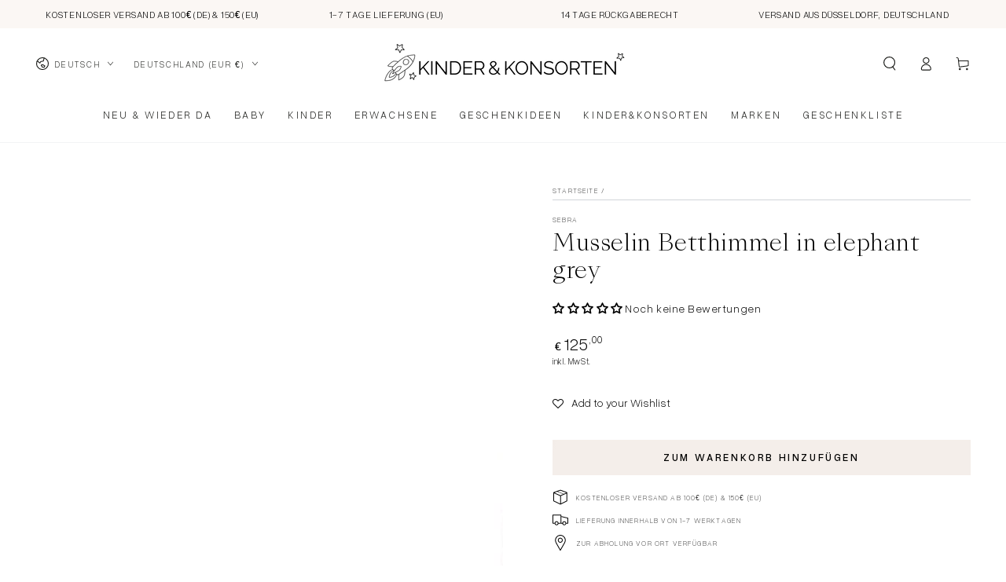

--- FILE ---
content_type: text/html; charset=utf-8
request_url: https://kinderundkonsorten.com/products/musselin-betthimmel-in-elephant-grey
body_size: 67311
content:
<!doctype html>
<html class="no-js" lang="de">
  <head>
    <meta charset="utf-8">
    <meta http-equiv="X-UA-Compatible" content="IE=edge">
    <meta name="viewport" content="width=device-width,initial-scale=1">
    <meta name="theme-color" content="">
    <link rel="canonical" href="https://kinderundkonsorten.com/products/musselin-betthimmel-in-elephant-grey">
    <link rel="preconnect" href="https://cdn.shopify.com" crossorigin><link rel="icon" type="image/png" href="//kinderundkonsorten.com/cdn/shop/files/Favicon-Logo-kinder-und-konsorten.png?crop=center&height=32&v=1739899304&width=32"><link rel="preconnect" href="https://fonts.shopifycdn.com" crossorigin><title>
      Musselin Betthimmel in elephant grey &ndash; kinder&amp;konsorten</title><meta name="description" content="Beschreibung Schöner Betthimmel aus hochwertiger Baumwolle mit einer Musselintextur. Der Betthimmel wurde in Dänemark entworfen und kann über dem Bett angebracht werden, um eine geborgene und märchenhafte Atmosphäre rund um das kleine Bett Ihrer Kleinsten zu gestalten. Wenn Ihr Kind oft früh aufwacht, zum Beispiel wege">

<meta property="og:site_name" content="kinder&amp;konsorten">
<meta property="og:url" content="https://kinderundkonsorten.com/products/musselin-betthimmel-in-elephant-grey">
<meta property="og:title" content="Musselin Betthimmel in elephant grey">
<meta property="og:type" content="product">
<meta property="og:description" content="Beschreibung Schöner Betthimmel aus hochwertiger Baumwolle mit einer Musselintextur. Der Betthimmel wurde in Dänemark entworfen und kann über dem Bett angebracht werden, um eine geborgene und märchenhafte Atmosphäre rund um das kleine Bett Ihrer Kleinsten zu gestalten. Wenn Ihr Kind oft früh aufwacht, zum Beispiel wege"><meta property="og:image" content="http://kinderundkonsorten.com/cdn/shop/files/Nachthimmel_elephant_grey_Sebra_kinder_konsorten.jpg?v=1707663570">
  <meta property="og:image:secure_url" content="https://kinderundkonsorten.com/cdn/shop/files/Nachthimmel_elephant_grey_Sebra_kinder_konsorten.jpg?v=1707663570">
  <meta property="og:image:width" content="1000">
  <meta property="og:image:height" content="1000"><meta property="og:price:amount" content="125,00">
  <meta property="og:price:currency" content="EUR"><meta name="twitter:card" content="summary_large_image">
<meta name="twitter:title" content="Musselin Betthimmel in elephant grey">
<meta name="twitter:description" content="Beschreibung Schöner Betthimmel aus hochwertiger Baumwolle mit einer Musselintextur. Der Betthimmel wurde in Dänemark entworfen und kann über dem Bett angebracht werden, um eine geborgene und märchenhafte Atmosphäre rund um das kleine Bett Ihrer Kleinsten zu gestalten. Wenn Ihr Kind oft früh aufwacht, zum Beispiel wege">


    <script async crossorigin fetchpriority="high" src="/cdn/shopifycloud/importmap-polyfill/es-modules-shim.2.4.0.js"></script>
<script type="importmap">
      {
        "imports": {
          "mdl-scrollsnap": "//kinderundkonsorten.com/cdn/shop/t/30/assets/scrollsnap.js?v=170600829773392310311765814554",
          "timeline-component": "//kinderundkonsorten.com/cdn/shop/t/30/assets/timeline-component.js?v=25828140184624228211765814592",
          "comparison-table-component": "//kinderundkonsorten.com/cdn/shop/t/30/assets/comparison-table-component.js?v=76363157117044982441765814500",
          "dual-scroll-component": "//kinderundkonsorten.com/cdn/shop/t/30/assets/section-dual-scroll.js?v=39769671162716719941765814563"
        }
      }
    </script>

    <script src="//kinderundkonsorten.com/cdn/shop/t/30/assets/vendor-v4.js" defer="defer"></script>
    <script src="//kinderundkonsorten.com/cdn/shop/t/30/assets/pubsub.js?v=64530984355039965911765814550" defer="defer"></script>
    <script src="//kinderundkonsorten.com/cdn/shop/t/30/assets/global.js?v=82582526768409861631765814538" defer="defer"></script>
    <script src="//kinderundkonsorten.com/cdn/shop/t/30/assets/modules-basis.js?v=7117348240208911571765814543" defer="defer"></script>

    <script>window.performance && window.performance.mark && window.performance.mark('shopify.content_for_header.start');</script><meta name="facebook-domain-verification" content="souejf52pp4n1kmbobtx6felmekg46">
<meta name="google-site-verification" content="VZMow4DD1psrT_SVEDYnKCmpvRKxYTV5I7I-Vg1bKQQ">
<meta id="shopify-digital-wallet" name="shopify-digital-wallet" content="/52636811449/digital_wallets/dialog">
<meta name="shopify-checkout-api-token" content="10c746c2bb10203db15b80d6f6b41cb0">
<meta id="in-context-paypal-metadata" data-shop-id="52636811449" data-venmo-supported="false" data-environment="production" data-locale="de_DE" data-paypal-v4="true" data-currency="EUR">
<link rel="alternate" hreflang="x-default" href="https://kinderundkonsorten.com/products/musselin-betthimmel-in-elephant-grey">
<link rel="alternate" hreflang="de" href="https://kinderundkonsorten.com/products/musselin-betthimmel-in-elephant-grey">
<link rel="alternate" hreflang="en" href="https://kinderundkonsorten.com/en/products/musselin-betthimmel-in-elephant-grey">
<link rel="alternate" type="application/json+oembed" href="https://kinderundkonsorten.com/products/musselin-betthimmel-in-elephant-grey.oembed">
<script async="async" src="/checkouts/internal/preloads.js?locale=de-DE"></script>
<link rel="preconnect" href="https://shop.app" crossorigin="anonymous">
<script async="async" src="https://shop.app/checkouts/internal/preloads.js?locale=de-DE&shop_id=52636811449" crossorigin="anonymous"></script>
<script id="apple-pay-shop-capabilities" type="application/json">{"shopId":52636811449,"countryCode":"DE","currencyCode":"EUR","merchantCapabilities":["supports3DS"],"merchantId":"gid:\/\/shopify\/Shop\/52636811449","merchantName":"kinder\u0026konsorten","requiredBillingContactFields":["postalAddress","email"],"requiredShippingContactFields":["postalAddress","email"],"shippingType":"shipping","supportedNetworks":["visa","maestro","masterCard","amex"],"total":{"type":"pending","label":"kinder\u0026konsorten","amount":"1.00"},"shopifyPaymentsEnabled":true,"supportsSubscriptions":true}</script>
<script id="shopify-features" type="application/json">{"accessToken":"10c746c2bb10203db15b80d6f6b41cb0","betas":["rich-media-storefront-analytics"],"domain":"kinderundkonsorten.com","predictiveSearch":true,"shopId":52636811449,"locale":"de"}</script>
<script>var Shopify = Shopify || {};
Shopify.shop = "kinder-und-konsorten.myshopify.com";
Shopify.locale = "de";
Shopify.currency = {"active":"EUR","rate":"1.0"};
Shopify.country = "DE";
Shopify.theme = {"name":"kinder\u0026konsorten – Be Yours","id":186596131082,"schema_name":"Be Yours","schema_version":"8.5.0","theme_store_id":1399,"role":"main"};
Shopify.theme.handle = "null";
Shopify.theme.style = {"id":null,"handle":null};
Shopify.cdnHost = "kinderundkonsorten.com/cdn";
Shopify.routes = Shopify.routes || {};
Shopify.routes.root = "/";</script>
<script type="module">!function(o){(o.Shopify=o.Shopify||{}).modules=!0}(window);</script>
<script>!function(o){function n(){var o=[];function n(){o.push(Array.prototype.slice.apply(arguments))}return n.q=o,n}var t=o.Shopify=o.Shopify||{};t.loadFeatures=n(),t.autoloadFeatures=n()}(window);</script>
<script>
  window.ShopifyPay = window.ShopifyPay || {};
  window.ShopifyPay.apiHost = "shop.app\/pay";
  window.ShopifyPay.redirectState = null;
</script>
<script id="shop-js-analytics" type="application/json">{"pageType":"product"}</script>
<script defer="defer" async type="module" src="//kinderundkonsorten.com/cdn/shopifycloud/shop-js/modules/v2/client.init-shop-cart-sync_e98Ab_XN.de.esm.js"></script>
<script defer="defer" async type="module" src="//kinderundkonsorten.com/cdn/shopifycloud/shop-js/modules/v2/chunk.common_Pcw9EP95.esm.js"></script>
<script defer="defer" async type="module" src="//kinderundkonsorten.com/cdn/shopifycloud/shop-js/modules/v2/chunk.modal_CzmY4ZhL.esm.js"></script>
<script type="module">
  await import("//kinderundkonsorten.com/cdn/shopifycloud/shop-js/modules/v2/client.init-shop-cart-sync_e98Ab_XN.de.esm.js");
await import("//kinderundkonsorten.com/cdn/shopifycloud/shop-js/modules/v2/chunk.common_Pcw9EP95.esm.js");
await import("//kinderundkonsorten.com/cdn/shopifycloud/shop-js/modules/v2/chunk.modal_CzmY4ZhL.esm.js");

  window.Shopify.SignInWithShop?.initShopCartSync?.({"fedCMEnabled":true,"windoidEnabled":true});

</script>
<script>
  window.Shopify = window.Shopify || {};
  if (!window.Shopify.featureAssets) window.Shopify.featureAssets = {};
  window.Shopify.featureAssets['shop-js'] = {"shop-cart-sync":["modules/v2/client.shop-cart-sync_DazCVyJ3.de.esm.js","modules/v2/chunk.common_Pcw9EP95.esm.js","modules/v2/chunk.modal_CzmY4ZhL.esm.js"],"init-fed-cm":["modules/v2/client.init-fed-cm_D0AulfmK.de.esm.js","modules/v2/chunk.common_Pcw9EP95.esm.js","modules/v2/chunk.modal_CzmY4ZhL.esm.js"],"shop-cash-offers":["modules/v2/client.shop-cash-offers_BISyWFEA.de.esm.js","modules/v2/chunk.common_Pcw9EP95.esm.js","modules/v2/chunk.modal_CzmY4ZhL.esm.js"],"shop-login-button":["modules/v2/client.shop-login-button_D_c1vx_E.de.esm.js","modules/v2/chunk.common_Pcw9EP95.esm.js","modules/v2/chunk.modal_CzmY4ZhL.esm.js"],"pay-button":["modules/v2/client.pay-button_CHADzJ4g.de.esm.js","modules/v2/chunk.common_Pcw9EP95.esm.js","modules/v2/chunk.modal_CzmY4ZhL.esm.js"],"shop-button":["modules/v2/client.shop-button_CQnD2U3v.de.esm.js","modules/v2/chunk.common_Pcw9EP95.esm.js","modules/v2/chunk.modal_CzmY4ZhL.esm.js"],"avatar":["modules/v2/client.avatar_BTnouDA3.de.esm.js"],"init-windoid":["modules/v2/client.init-windoid_CmA0-hrC.de.esm.js","modules/v2/chunk.common_Pcw9EP95.esm.js","modules/v2/chunk.modal_CzmY4ZhL.esm.js"],"init-shop-for-new-customer-accounts":["modules/v2/client.init-shop-for-new-customer-accounts_BCzC_Mib.de.esm.js","modules/v2/client.shop-login-button_D_c1vx_E.de.esm.js","modules/v2/chunk.common_Pcw9EP95.esm.js","modules/v2/chunk.modal_CzmY4ZhL.esm.js"],"init-shop-email-lookup-coordinator":["modules/v2/client.init-shop-email-lookup-coordinator_DYzOit4u.de.esm.js","modules/v2/chunk.common_Pcw9EP95.esm.js","modules/v2/chunk.modal_CzmY4ZhL.esm.js"],"init-shop-cart-sync":["modules/v2/client.init-shop-cart-sync_e98Ab_XN.de.esm.js","modules/v2/chunk.common_Pcw9EP95.esm.js","modules/v2/chunk.modal_CzmY4ZhL.esm.js"],"shop-toast-manager":["modules/v2/client.shop-toast-manager_Bc-1elH8.de.esm.js","modules/v2/chunk.common_Pcw9EP95.esm.js","modules/v2/chunk.modal_CzmY4ZhL.esm.js"],"init-customer-accounts":["modules/v2/client.init-customer-accounts_CqlRHmZs.de.esm.js","modules/v2/client.shop-login-button_D_c1vx_E.de.esm.js","modules/v2/chunk.common_Pcw9EP95.esm.js","modules/v2/chunk.modal_CzmY4ZhL.esm.js"],"init-customer-accounts-sign-up":["modules/v2/client.init-customer-accounts-sign-up_DZmBw6yB.de.esm.js","modules/v2/client.shop-login-button_D_c1vx_E.de.esm.js","modules/v2/chunk.common_Pcw9EP95.esm.js","modules/v2/chunk.modal_CzmY4ZhL.esm.js"],"shop-follow-button":["modules/v2/client.shop-follow-button_Cx-w7rSq.de.esm.js","modules/v2/chunk.common_Pcw9EP95.esm.js","modules/v2/chunk.modal_CzmY4ZhL.esm.js"],"checkout-modal":["modules/v2/client.checkout-modal_Djjmh8qM.de.esm.js","modules/v2/chunk.common_Pcw9EP95.esm.js","modules/v2/chunk.modal_CzmY4ZhL.esm.js"],"shop-login":["modules/v2/client.shop-login_DMZMgoZf.de.esm.js","modules/v2/chunk.common_Pcw9EP95.esm.js","modules/v2/chunk.modal_CzmY4ZhL.esm.js"],"lead-capture":["modules/v2/client.lead-capture_SqejaEd8.de.esm.js","modules/v2/chunk.common_Pcw9EP95.esm.js","modules/v2/chunk.modal_CzmY4ZhL.esm.js"],"payment-terms":["modules/v2/client.payment-terms_DUeEqFTJ.de.esm.js","modules/v2/chunk.common_Pcw9EP95.esm.js","modules/v2/chunk.modal_CzmY4ZhL.esm.js"]};
</script>
<script>(function() {
  var isLoaded = false;
  function asyncLoad() {
    if (isLoaded) return;
    isLoaded = true;
    var urls = ["https:\/\/assets.smartwishlist.webmarked.net\/static\/v6\/smartwishlist.js?shop=kinder-und-konsorten.myshopify.com","\/\/cdn.shopify.com\/proxy\/97ee46f4ff61e450924b41d11548ea83a3b999a12c19a21a01242e590a6ba7a4\/shopify-script-tags.s3.eu-west-1.amazonaws.com\/smartseo\/instantpage.js?shop=kinder-und-konsorten.myshopify.com\u0026sp-cache-control=cHVibGljLCBtYXgtYWdlPTkwMA"];
    for (var i = 0; i < urls.length; i++) {
      var s = document.createElement('script');
      s.type = 'text/javascript';
      s.async = true;
      s.src = urls[i];
      var x = document.getElementsByTagName('script')[0];
      x.parentNode.insertBefore(s, x);
    }
  };
  if(window.attachEvent) {
    window.attachEvent('onload', asyncLoad);
  } else {
    window.addEventListener('load', asyncLoad, false);
  }
})();</script>
<script id="__st">var __st={"a":52636811449,"offset":3600,"reqid":"c5b90a60-1bd8-454e-b5cb-731a18b568a1-1769366433","pageurl":"kinderundkonsorten.com\/products\/musselin-betthimmel-in-elephant-grey","u":"381060baef64","p":"product","rtyp":"product","rid":8429878739210};</script>
<script>window.ShopifyPaypalV4VisibilityTracking = true;</script>
<script id="captcha-bootstrap">!function(){'use strict';const t='contact',e='account',n='new_comment',o=[[t,t],['blogs',n],['comments',n],[t,'customer']],c=[[e,'customer_login'],[e,'guest_login'],[e,'recover_customer_password'],[e,'create_customer']],r=t=>t.map((([t,e])=>`form[action*='/${t}']:not([data-nocaptcha='true']) input[name='form_type'][value='${e}']`)).join(','),a=t=>()=>t?[...document.querySelectorAll(t)].map((t=>t.form)):[];function s(){const t=[...o],e=r(t);return a(e)}const i='password',u='form_key',d=['recaptcha-v3-token','g-recaptcha-response','h-captcha-response',i],f=()=>{try{return window.sessionStorage}catch{return}},m='__shopify_v',_=t=>t.elements[u];function p(t,e,n=!1){try{const o=window.sessionStorage,c=JSON.parse(o.getItem(e)),{data:r}=function(t){const{data:e,action:n}=t;return t[m]||n?{data:e,action:n}:{data:t,action:n}}(c);for(const[e,n]of Object.entries(r))t.elements[e]&&(t.elements[e].value=n);n&&o.removeItem(e)}catch(o){console.error('form repopulation failed',{error:o})}}const l='form_type',E='cptcha';function T(t){t.dataset[E]=!0}const w=window,h=w.document,L='Shopify',v='ce_forms',y='captcha';let A=!1;((t,e)=>{const n=(g='f06e6c50-85a8-45c8-87d0-21a2b65856fe',I='https://cdn.shopify.com/shopifycloud/storefront-forms-hcaptcha/ce_storefront_forms_captcha_hcaptcha.v1.5.2.iife.js',D={infoText:'Durch hCaptcha geschützt',privacyText:'Datenschutz',termsText:'Allgemeine Geschäftsbedingungen'},(t,e,n)=>{const o=w[L][v],c=o.bindForm;if(c)return c(t,g,e,D).then(n);var r;o.q.push([[t,g,e,D],n]),r=I,A||(h.body.append(Object.assign(h.createElement('script'),{id:'captcha-provider',async:!0,src:r})),A=!0)});var g,I,D;w[L]=w[L]||{},w[L][v]=w[L][v]||{},w[L][v].q=[],w[L][y]=w[L][y]||{},w[L][y].protect=function(t,e){n(t,void 0,e),T(t)},Object.freeze(w[L][y]),function(t,e,n,w,h,L){const[v,y,A,g]=function(t,e,n){const i=e?o:[],u=t?c:[],d=[...i,...u],f=r(d),m=r(i),_=r(d.filter((([t,e])=>n.includes(e))));return[a(f),a(m),a(_),s()]}(w,h,L),I=t=>{const e=t.target;return e instanceof HTMLFormElement?e:e&&e.form},D=t=>v().includes(t);t.addEventListener('submit',(t=>{const e=I(t);if(!e)return;const n=D(e)&&!e.dataset.hcaptchaBound&&!e.dataset.recaptchaBound,o=_(e),c=g().includes(e)&&(!o||!o.value);(n||c)&&t.preventDefault(),c&&!n&&(function(t){try{if(!f())return;!function(t){const e=f();if(!e)return;const n=_(t);if(!n)return;const o=n.value;o&&e.removeItem(o)}(t);const e=Array.from(Array(32),(()=>Math.random().toString(36)[2])).join('');!function(t,e){_(t)||t.append(Object.assign(document.createElement('input'),{type:'hidden',name:u})),t.elements[u].value=e}(t,e),function(t,e){const n=f();if(!n)return;const o=[...t.querySelectorAll(`input[type='${i}']`)].map((({name:t})=>t)),c=[...d,...o],r={};for(const[a,s]of new FormData(t).entries())c.includes(a)||(r[a]=s);n.setItem(e,JSON.stringify({[m]:1,action:t.action,data:r}))}(t,e)}catch(e){console.error('failed to persist form',e)}}(e),e.submit())}));const S=(t,e)=>{t&&!t.dataset[E]&&(n(t,e.some((e=>e===t))),T(t))};for(const o of['focusin','change'])t.addEventListener(o,(t=>{const e=I(t);D(e)&&S(e,y())}));const B=e.get('form_key'),M=e.get(l),P=B&&M;t.addEventListener('DOMContentLoaded',(()=>{const t=y();if(P)for(const e of t)e.elements[l].value===M&&p(e,B);[...new Set([...A(),...v().filter((t=>'true'===t.dataset.shopifyCaptcha))])].forEach((e=>S(e,t)))}))}(h,new URLSearchParams(w.location.search),n,t,e,['guest_login'])})(!0,!0)}();</script>
<script integrity="sha256-4kQ18oKyAcykRKYeNunJcIwy7WH5gtpwJnB7kiuLZ1E=" data-source-attribution="shopify.loadfeatures" defer="defer" src="//kinderundkonsorten.com/cdn/shopifycloud/storefront/assets/storefront/load_feature-a0a9edcb.js" crossorigin="anonymous"></script>
<script crossorigin="anonymous" defer="defer" src="//kinderundkonsorten.com/cdn/shopifycloud/storefront/assets/shopify_pay/storefront-65b4c6d7.js?v=20250812"></script>
<script data-source-attribution="shopify.dynamic_checkout.dynamic.init">var Shopify=Shopify||{};Shopify.PaymentButton=Shopify.PaymentButton||{isStorefrontPortableWallets:!0,init:function(){window.Shopify.PaymentButton.init=function(){};var t=document.createElement("script");t.src="https://kinderundkonsorten.com/cdn/shopifycloud/portable-wallets/latest/portable-wallets.de.js",t.type="module",document.head.appendChild(t)}};
</script>
<script data-source-attribution="shopify.dynamic_checkout.buyer_consent">
  function portableWalletsHideBuyerConsent(e){var t=document.getElementById("shopify-buyer-consent"),n=document.getElementById("shopify-subscription-policy-button");t&&n&&(t.classList.add("hidden"),t.setAttribute("aria-hidden","true"),n.removeEventListener("click",e))}function portableWalletsShowBuyerConsent(e){var t=document.getElementById("shopify-buyer-consent"),n=document.getElementById("shopify-subscription-policy-button");t&&n&&(t.classList.remove("hidden"),t.removeAttribute("aria-hidden"),n.addEventListener("click",e))}window.Shopify?.PaymentButton&&(window.Shopify.PaymentButton.hideBuyerConsent=portableWalletsHideBuyerConsent,window.Shopify.PaymentButton.showBuyerConsent=portableWalletsShowBuyerConsent);
</script>
<script data-source-attribution="shopify.dynamic_checkout.cart.bootstrap">document.addEventListener("DOMContentLoaded",(function(){function t(){return document.querySelector("shopify-accelerated-checkout-cart, shopify-accelerated-checkout")}if(t())Shopify.PaymentButton.init();else{new MutationObserver((function(e,n){t()&&(Shopify.PaymentButton.init(),n.disconnect())})).observe(document.body,{childList:!0,subtree:!0})}}));
</script>
<link id="shopify-accelerated-checkout-styles" rel="stylesheet" media="screen" href="https://kinderundkonsorten.com/cdn/shopifycloud/portable-wallets/latest/accelerated-checkout-backwards-compat.css" crossorigin="anonymous">
<style id="shopify-accelerated-checkout-cart">
        #shopify-buyer-consent {
  margin-top: 1em;
  display: inline-block;
  width: 100%;
}

#shopify-buyer-consent.hidden {
  display: none;
}

#shopify-subscription-policy-button {
  background: none;
  border: none;
  padding: 0;
  text-decoration: underline;
  font-size: inherit;
  cursor: pointer;
}

#shopify-subscription-policy-button::before {
  box-shadow: none;
}

      </style>
<script id="sections-script" data-sections="header" defer="defer" src="//kinderundkonsorten.com/cdn/shop/t/30/compiled_assets/scripts.js?v=9695"></script>
<script>window.performance && window.performance.mark && window.performance.mark('shopify.content_for_header.end');</script><style data-shopify>@font-face {
font-family: "MyFontHeading";
src: url('https://cdn.shopify.com/s/files/1/0526/3681/1449/files/SangBleuKingdom-Light.woff2?v=1730904471') format("woff2"),
url('https://cdn.shopify.com/s/files/1/0526/3681/1449/files/SangBleuKingdom-Light.woff?v=1730904471') format("woff"); }

@font-face {
font-family: "MyFontBody";
src: url('https://cdn.shopify.com/s/files/1/0526/3681/1449/files/OverusedGrotesk-Light-BF64eeac17cade6.woff2?v=1730904671') format("woff2"),
url('https://cdn.shopify.com/s/files/1/0526/3681/1449/files/OverusedGrotesk-Light-BF64eeac17cade6.woff?v=1730904671') format("woff"); }

@font-face {
font-family: "MyFontHeading";
font-style: italic;
src: url('https://cdn.shopify.com/s/files/1/0526/3681/1449/files/SangBleuKingdom-LightItalic.woff2?v=1750005037') format("woff2"),
url('https://cdn.shopify.com/s/files/1/0526/3681/1449/files/SangBleuKingdom-LightItalic.woff?v=1750005038') format("woff"); }  

@font-face {
font-family: "MyFontBody";
font-weight: bold;
src: url('https://cdn.shopify.com/s/files/1/0526/3681/1449/files/OverusedGrotesk-Medium-BF64eeac18163be.woff2?v=1758635291') format("woff2"),
url('https://cdn.shopify.com/s/files/1/0526/3681/1449/files/OverusedGrotesk-Medium-BF64eeac18163be.woff?v=1758635291') format("woff"); }

  @font-face {
  font-family: Muli;
  font-weight: 300;
  font-style: normal;
  font-display: swap;
  src: url("//kinderundkonsorten.com/cdn/fonts/muli/muli_n3.eb26389ceb64d8e291e0e54b7062f20e7b222f9d.woff2") format("woff2"),
       url("//kinderundkonsorten.com/cdn/fonts/muli/muli_n3.6d84e73a633f80b55aef7c219f353299136e4671.woff") format("woff");
}

  @font-face {
  font-family: Muli;
  font-weight: 600;
  font-style: normal;
  font-display: swap;
  src: url("//kinderundkonsorten.com/cdn/fonts/muli/muli_n6.cc1d2d4222c93c9ee9f6de4489226d2e1332d85b.woff2") format("woff2"),
       url("//kinderundkonsorten.com/cdn/fonts/muli/muli_n6.2bb79714f197c09d3f5905925734a3f1166d5d27.woff") format("woff");
}

  @font-face {
  font-family: Muli;
  font-weight: 300;
  font-style: italic;
  font-display: swap;
  src: url("//kinderundkonsorten.com/cdn/fonts/muli/muli_i3.aadc4fcabd129e8b392abc50e94e055c0e2e9395.woff2") format("woff2"),
       url("//kinderundkonsorten.com/cdn/fonts/muli/muli_i3.aab169de584c3dbe09af35d489f61eaf5bd2c52a.woff") format("woff");
}

  @font-face {
  font-family: Muli;
  font-weight: 600;
  font-style: italic;
  font-display: swap;
  src: url("//kinderundkonsorten.com/cdn/fonts/muli/muli_i6.8f2d01d188d44c7a6149f7e8d2688f96baea5098.woff2") format("woff2"),
       url("//kinderundkonsorten.com/cdn/fonts/muli/muli_i6.be105ddc6534276d93778a9b02f60679ab15f9e1.woff") format("woff");
}

  
  

  :root {
    --font-body-family: 'MyFontBody';
    --font-body-style: normal;
    --font-body-weight: 300;

    --font-heading-family: 'MyFontHeading';
    --font-heading-style: normal;
    --font-heading-weight: 400;

    --font-body-scale: 0.9;
    --font-heading-scale: 1.1111111111111112;

    --font-navigation-family: var(--font-body-family);
    --font-navigation-size: 13px;
    --font-navigation-weight: var(--font-body-weight);
    --font-button-family: var(--font-body-family);
    --font-button-size: 13px;
    --font-button-baseline: 0rem;
    --font-price-family: var(--font-body-family);
    --font-price-scale: var(--font-body-scale);

    --color-base-text: 0, 0, 0;
    --color-base-background: 255, 255, 255;
    --color-base-solid-button-labels: 0, 0, 0;
    --color-base-outline-button-labels: 0, 0, 0;
    --color-base-accent: 244, 238, 234;
    --color-base-heading: 0, 0, 0;
    --color-base-border: 210, 213, 217;
    --color-placeholder: 255, 255, 255;
    --color-overlay: 0, 0, 0;
    --color-keyboard-focus: 135, 173, 245;
    --color-shadow: 168, 232, 226;
    --shadow-opacity: 1;

    --color-background-dark: 235, 235, 235;
    --color-price: #000000;
    --color-sale-price: #000000;
    --color-sale-badge-background: #c6973e;
    --color-reviews: #c6973e;
    --color-critical: #d72c0d;
    --color-success: #008060;
    --color-highlight: 198, 151, 62;

    --payment-terms-background-color: #ffffff;
    --page-width: 160rem;
    --page-width-margin: 0rem;

    --card-color-scheme: var(--color-placeholder);
    --card-text-alignment: center;
    --card-flex-alignment: center;
    --card-image-padding: 0px;
    --card-border-width: 0px;
    --card-radius: 0px;
    --card-shadow-horizontal-offset: 0px;
    --card-shadow-vertical-offset: 0px;
    
    --button-radius: 0px;
    --button-border-width: 1px;
    --button-shadow-horizontal-offset: 0px;
    --button-shadow-vertical-offset: 0px;

    --spacing-sections-desktop: 20px;
    --spacing-sections-mobile: 20px;

    --gradient-free-ship-progress: linear-gradient(0deg, rgba(198, 151, 62, 1), rgba(198, 151, 62, 1) 100%);
    --gradient-free-ship-complete: linear-gradient(0deg, rgba(244, 238, 234, 1) 4%, rgba(255, 255, 255, 1) 98%);

    --plabel-price-tag-color: #000000;
    --plabel-price-tag-background: #d1d5db;
    --plabel-price-tag-height: 2.5rem;

    --swatch-outline-color: #f4f6f8;--text-8xl: 5.9rem;
    --text-6xl: 3.65rem;
    --text-5xl: 2.9rem;
    --text-4xl: 2.15rem;
    --text-3xl: 1.775rem;
    --text-2xl: 1.4rem;
    --text-xl: 1.15rem;
    --text-lg: 1.025rem;
    --text-base: 0.9rem;
    --text-2sm: 0.75rem;
    --text-sm: 0.775rem;
    --text-xs: 0.6875rem;
    --text-3xs: 0.5625rem;

    --fluid-sm-to-base: clamp(var(--text-sm), 0.8115rem + 0.1587vw, var(--text-base));
    --fluid-sm-to-lg: clamp(var(--text-sm), 0.748rem + 0.3174vw, var(--text-lg));
    --fluid-base-to-xl: clamp(var(--text-base), 0.873rem + 0.3175vw, var(--text-xl));
    --fluid-base-to-2xl: clamp(var(--text-base), 0.746rem + 0.6349vw, var(--text-2xl));
    --fluid-lg-to-2xl: clamp(var(--text-lg), 0.9722rem + 0.4444vw, var(--text-2xl));
    --fluid-xl-to-3xl: clamp(var(--text-xl), 0.4966rem + 1.1818vw, var(--text-3xl));

    --tw-translate-x: 0;
    --tw-translate-y: 0;
    --tw-rotate: 0;
    --tw-skew-x: 0;
    --tw-skew-y: 0;
    --tw-scale-x: 1;
    --tw-scale-y: 1;

    --font-normal: 400;
    --font-medium: 500;
    --font-bold: 700;

    --sp-0d5: 0.125rem;
    --sp-1: 0.25rem;
    --sp-1d5: 0.375rem;
    --sp-2: 0.5rem;
    --sp-2d5: 0.625rem;
    --sp-3: 0.75rem;
    --sp-3d5: 0.875rem;
    --sp-4: 1rem;
    --sp-4d5: 1.125rem;
    --sp-5: 1.25rem;
    --sp-5d5: 1.375rem;
    --sp-6: 1.5rem;
    --sp-6d5: 1.625rem;
    --sp-7: 1.75rem;
    --sp-7d5: 1.875rem;
    --sp-8: 2rem;
    --sp-9: 2.25rem;
    --sp-10: 2.5rem;
    --sp-12: 3rem;
    --sp-14: 3.5rem;
  }

  *,
  *::before,
  *::after {
    box-sizing: inherit;
  }

  html {
    box-sizing: border-box;
    font-size: calc(var(--font-body-scale) * 62.5%);
    height: 100%;
  }

  body {
    min-height: 100%;
    margin: 0;
    font-size: 1.5rem;
    letter-spacing: 0.06rem;
    line-height: calc(1 + 0.8 / var(--font-body-scale));
    font-family: var(--font-body-family);
    font-style: var(--font-body-style);
    font-weight: var(--font-body-weight);
  }

  b,
strong {
  font-weight: 600 !important;
}

  @media screen and (min-width: 750px) {
    body {
      font-size: 1.6rem;
    }
  }</style><link href="//kinderundkonsorten.com/cdn/shop/t/30/assets/base.css?v=86151891769516797391765991934" rel="stylesheet" type="text/css" media="all" /><link rel="stylesheet" href="//kinderundkonsorten.com/cdn/shop/t/30/assets/apps.css?v=58555770612562691921765814496" media="print" fetchpriority="low" onload="this.media='all'">

    <link
        rel="preload"
        as="font"
        href="//kinderundkonsorten.com/cdn/fonts/muli/muli_n3.eb26389ceb64d8e291e0e54b7062f20e7b222f9d.woff2"
        type="font/woff2"
        crossorigin
      ><link rel="stylesheet" href="//kinderundkonsorten.com/cdn/shop/t/30/assets/component-predictive-search.css?v=94320327991181004901765814519" media="print" onload="this.media='all'"><link rel="stylesheet" href="//kinderundkonsorten.com/cdn/shop/t/30/assets/component-quick-view.css?v=161742497119562552051765814524" media="print" onload="this.media='all'"><link rel="stylesheet" href="//kinderundkonsorten.com/cdn/shop/t/30/assets/component-gift-wrapping.css?v=61976714561126149401765814512" media="print" onload="this.media='all'">
      <noscript><link href="//kinderundkonsorten.com/cdn/shop/t/30/assets/component-gift-wrapping.css?v=61976714561126149401765814512" rel="stylesheet" type="text/css" media="all" /></noscript><script>
  document.documentElement.classList.replace('no-js', 'js');

  window.theme = window.theme || {};

  theme.routes = {
    root_url: '/',
    cart_url: '/cart',
    cart_add_url: '/cart/add',
    cart_change_url: '/cart/change',
    cart_update_url: '/cart/update',
    search_url: '/search',
    predictive_search_url: '/search/suggest'
  };

  theme.cartStrings = {
    error: `Bei der Aktualisierung Ihres Warenkorbs ist ein Fehler aufgetreten. Bitte versuche es erneut.`,
    quantityError: `Sie können nur [quantity] dieser Artikel in Ihren Warenkorb legen.`
  };
  
  theme.discountStrings = {
    error: "Der Rabattcode kann nicht auf Ihren Warenkorb angewendet werden",
    shippingError: "Versandrabatte werden beim Checkout nach Hinzufügen einer Adresse angezeigt"
  };

  theme.variantStrings = {
    addToCart: `Zum Warenkorb hinzufügen`,
    soldOut: `Ausverkauft`,
    unavailable: `nicht verfügbar`,
    preOrder: `Vorbestellen`
  };

  theme.accessibilityStrings = {
    imageAvailable: `Bild [index] ist jetzt in der Galerieansicht verfügbar`,
    shareSuccess: `Link in die Zwischenablage kopiert!`,
    fillInAllLineItemPropertyRequiredFields: `Bitte füllen Sie alle erforderlichen Felder aus`
  }

  theme.dateStrings = {
    d: `T`,
    day: `Tag`,
    days: `Tage`,
    hour: `Stunde`,
    hours: `Stunden`,
    minute: `Minute`,
    minutes: `Minuten`,
    second: `Sekunde`,
    seconds: `Sekunden`
  };theme.shopSettings = {
    moneyFormat: "€{{amount_with_comma_separator}}",
    isoCode: "EUR",
    cartDrawer: false,
    currencyCode: false,
    giftwrapRate: 'flat'
  };

  theme.settings = {
    themeName: 'Be Yours',
    themeVersion: '8.5.0',
    agencyId: ''
  };

  /*! (c) Andrea Giammarchi @webreflection ISC */
  !function(){"use strict";var e=function(e,t){var n=function(e){for(var t=0,n=e.length;t<n;t++)r(e[t])},r=function(e){var t=e.target,n=e.attributeName,r=e.oldValue;t.attributeChangedCallback(n,r,t.getAttribute(n))};return function(o,a){var l=o.constructor.observedAttributes;return l&&e(a).then((function(){new t(n).observe(o,{attributes:!0,attributeOldValue:!0,attributeFilter:l});for(var e=0,a=l.length;e<a;e++)o.hasAttribute(l[e])&&r({target:o,attributeName:l[e],oldValue:null})})),o}};function t(e,t){(null==t||t>e.length)&&(t=e.length);for(var n=0,r=new Array(t);n<t;n++)r[n]=e[n];return r}function n(e,n){var r="undefined"!=typeof Symbol&&e[Symbol.iterator]||e["@@iterator"];if(!r){if(Array.isArray(e)||(r=function(e,n){if(e){if("string"==typeof e)return t(e,n);var r=Object.prototype.toString.call(e).slice(8,-1);return"Object"===r&&e.constructor&&(r=e.constructor.name),"Map"===r||"Set"===r?Array.from(e):"Arguments"===r||/^(?:Ui|I)nt(?:8|16|32)(?:Clamped)?Array$/.test(r)?t(e,n):void 0}}(e))||n&&e&&"number"==typeof e.length){r&&(e=r);var o=0,a=function(){};return{s:a,n:function(){return o>=e.length?{done:!0}:{done:!1,value:e[o++]}},e:function(e){throw e},f:a}}throw new TypeError("Invalid attempt to iterate non-iterable instance.\nIn order to be iterable, non-array objects must have a [Symbol.iterator]() method.")}var l,i=!0,u=!1;return{s:function(){r=r.call(e)},n:function(){var e=r.next();return i=e.done,e},e:function(e){u=!0,l=e},f:function(){try{i||null==r.return||r.return()}finally{if(u)throw l}}}}
  /*! (c) Andrea Giammarchi - ISC */var r=!0,o=!1,a="querySelectorAll",l="querySelectorAll",i=self,u=i.document,c=i.Element,s=i.MutationObserver,f=i.Set,d=i.WeakMap,h=function(e){return l in e},v=[].filter,g=function(e){var t=new d,i=function(n,r){var o;if(r)for(var a,l=function(e){return e.matches||e.webkitMatchesSelector||e.msMatchesSelector}(n),i=0,u=p.length;i<u;i++)l.call(n,a=p[i])&&(t.has(n)||t.set(n,new f),(o=t.get(n)).has(a)||(o.add(a),e.handle(n,r,a)));else t.has(n)&&(o=t.get(n),t.delete(n),o.forEach((function(t){e.handle(n,r,t)})))},g=function(e){for(var t=!(arguments.length>1&&void 0!==arguments[1])||arguments[1],n=0,r=e.length;n<r;n++)i(e[n],t)},p=e.query,y=e.root||u,m=function(e){var t=arguments.length>1&&void 0!==arguments[1]?arguments[1]:document,l=arguments.length>2&&void 0!==arguments[2]?arguments[2]:MutationObserver,i=arguments.length>3&&void 0!==arguments[3]?arguments[3]:["*"],u=function t(o,l,i,u,c,s){var f,d=n(o);try{for(d.s();!(f=d.n()).done;){var h=f.value;(s||a in h)&&(c?i.has(h)||(i.add(h),u.delete(h),e(h,c)):u.has(h)||(u.add(h),i.delete(h),e(h,c)),s||t(h[a](l),l,i,u,c,r))}}catch(e){d.e(e)}finally{d.f()}},c=new l((function(e){if(i.length){var t,a=i.join(","),l=new Set,c=new Set,s=n(e);try{for(s.s();!(t=s.n()).done;){var f=t.value,d=f.addedNodes,h=f.removedNodes;u(h,a,l,c,o,o),u(d,a,l,c,r,o)}}catch(e){s.e(e)}finally{s.f()}}})),s=c.observe;return(c.observe=function(e){return s.call(c,e,{subtree:r,childList:r})})(t),c}(i,y,s,p),b=c.prototype.attachShadow;return b&&(c.prototype.attachShadow=function(e){var t=b.call(this,e);return m.observe(t),t}),p.length&&g(y[l](p)),{drop:function(e){for(var n=0,r=e.length;n<r;n++)t.delete(e[n])},flush:function(){for(var e=m.takeRecords(),t=0,n=e.length;t<n;t++)g(v.call(e[t].removedNodes,h),!1),g(v.call(e[t].addedNodes,h),!0)},observer:m,parse:g}},p=self,y=p.document,m=p.Map,b=p.MutationObserver,w=p.Object,E=p.Set,S=p.WeakMap,A=p.Element,M=p.HTMLElement,O=p.Node,N=p.Error,C=p.TypeError,T=p.Reflect,q=w.defineProperty,I=w.keys,D=w.getOwnPropertyNames,L=w.setPrototypeOf,P=!self.customElements,k=function(e){for(var t=I(e),n=[],r=t.length,o=0;o<r;o++)n[o]=e[t[o]],delete e[t[o]];return function(){for(var o=0;o<r;o++)e[t[o]]=n[o]}};if(P){var x=function(){var e=this.constructor;if(!$.has(e))throw new C("Illegal constructor");var t=$.get(e);if(W)return z(W,t);var n=H.call(y,t);return z(L(n,e.prototype),t)},H=y.createElement,$=new m,_=new m,j=new m,R=new m,V=[],U=g({query:V,handle:function(e,t,n){var r=j.get(n);if(t&&!r.isPrototypeOf(e)){var o=k(e);W=L(e,r);try{new r.constructor}finally{W=null,o()}}var a="".concat(t?"":"dis","connectedCallback");a in r&&e[a]()}}).parse,W=null,F=function(e){if(!_.has(e)){var t,n=new Promise((function(e){t=e}));_.set(e,{$:n,_:t})}return _.get(e).$},z=e(F,b);q(self,"customElements",{configurable:!0,value:{define:function(e,t){if(R.has(e))throw new N('the name "'.concat(e,'" has already been used with this registry'));$.set(t,e),j.set(e,t.prototype),R.set(e,t),V.push(e),F(e).then((function(){U(y.querySelectorAll(e))})),_.get(e)._(t)},get:function(e){return R.get(e)},whenDefined:F}}),q(x.prototype=M.prototype,"constructor",{value:x}),q(self,"HTMLElement",{configurable:!0,value:x}),q(y,"createElement",{configurable:!0,value:function(e,t){var n=t&&t.is,r=n?R.get(n):R.get(e);return r?new r:H.call(y,e)}}),"isConnected"in O.prototype||q(O.prototype,"isConnected",{configurable:!0,get:function(){return!(this.ownerDocument.compareDocumentPosition(this)&this.DOCUMENT_POSITION_DISCONNECTED)}})}else if(P=!self.customElements.get("extends-li"))try{var B=function e(){return self.Reflect.construct(HTMLLIElement,[],e)};B.prototype=HTMLLIElement.prototype;var G="extends-li";self.customElements.define("extends-li",B,{extends:"li"}),P=y.createElement("li",{is:G}).outerHTML.indexOf(G)<0;var J=self.customElements,K=J.get,Q=J.whenDefined;q(self.customElements,"whenDefined",{configurable:!0,value:function(e){var t=this;return Q.call(this,e).then((function(n){return n||K.call(t,e)}))}})}catch(e){}if(P){var X=function(e){var t=ae.get(e);ve(t.querySelectorAll(this),e.isConnected)},Y=self.customElements,Z=y.createElement,ee=Y.define,te=Y.get,ne=Y.upgrade,re=T||{construct:function(e){return e.call(this)}},oe=re.construct,ae=new S,le=new E,ie=new m,ue=new m,ce=new m,se=new m,fe=[],de=[],he=function(e){return se.get(e)||te.call(Y,e)},ve=g({query:de,handle:function(e,t,n){var r=ce.get(n);if(t&&!r.isPrototypeOf(e)){var o=k(e);be=L(e,r);try{new r.constructor}finally{be=null,o()}}var a="".concat(t?"":"dis","connectedCallback");a in r&&e[a]()}}).parse,ge=g({query:fe,handle:function(e,t){ae.has(e)&&(t?le.add(e):le.delete(e),de.length&&X.call(de,e))}}).parse,pe=A.prototype.attachShadow;pe&&(A.prototype.attachShadow=function(e){var t=pe.call(this,e);return ae.set(this,t),t});var ye=function(e){if(!ue.has(e)){var t,n=new Promise((function(e){t=e}));ue.set(e,{$:n,_:t})}return ue.get(e).$},me=e(ye,b),be=null;D(self).filter((function(e){return/^HTML.*Element$/.test(e)})).forEach((function(e){var t=self[e];function n(){var e=this.constructor;if(!ie.has(e))throw new C("Illegal constructor");var n=ie.get(e),r=n.is,o=n.tag;if(r){if(be)return me(be,r);var a=Z.call(y,o);return a.setAttribute("is",r),me(L(a,e.prototype),r)}return oe.call(this,t,[],e)}q(n.prototype=t.prototype,"constructor",{value:n}),q(self,e,{value:n})})),q(y,"createElement",{configurable:!0,value:function(e,t){var n=t&&t.is;if(n){var r=se.get(n);if(r&&ie.get(r).tag===e)return new r}var o=Z.call(y,e);return n&&o.setAttribute("is",n),o}}),q(Y,"get",{configurable:!0,value:he}),q(Y,"whenDefined",{configurable:!0,value:ye}),q(Y,"upgrade",{configurable:!0,value:function(e){var t=e.getAttribute("is");if(t){var n=se.get(t);if(n)return void me(L(e,n.prototype),t)}ne.call(Y,e)}}),q(Y,"define",{configurable:!0,value:function(e,t,n){if(he(e))throw new N("'".concat(e,"' has already been defined as a custom element"));var r,o=n&&n.extends;ie.set(t,o?{is:e,tag:o}:{is:"",tag:e}),o?(r="".concat(o,'[is="').concat(e,'"]'),ce.set(r,t.prototype),se.set(e,t),de.push(r)):(ee.apply(Y,arguments),fe.push(r=e)),ye(e).then((function(){o?(ve(y.querySelectorAll(r)),le.forEach(X,[r])):ge(y.querySelectorAll(r))})),ue.get(e)._(t)}})}}();
</script>
<!-- BEGIN app block: shopify://apps/smart-seo/blocks/smartseo/7b0a6064-ca2e-4392-9a1d-8c43c942357b --><meta name="smart-seo-integrated" content="true" /><!-- metatagsSavedToSEOFields: false --><!-- BEGIN app snippet: smartseo.product.metatags --><!-- product_seo_template_metafield:  --><title>Musselin Betthimmel in elephant grey</title>
<meta name="description" content="Beschreibung Schöner Betthimmel aus hochwertiger Baumwolle mit einer Musselintextur. Der Betthimmel wurde in Dänemark entworfen und kann über dem Bett angebracht werden, um eine geborgene und märchenhafte Atmosphäre rund um das kleine Bett Ihrer Kleinsten zu gestalten. Wenn Ihr Kind oft früh aufwacht, zum Beispiel wege" />
<meta name="smartseo-timestamp" content="0" /><!-- END app snippet --><!-- END app block --><!-- BEGIN app block: shopify://apps/judge-me-reviews/blocks/judgeme_core/61ccd3b1-a9f2-4160-9fe9-4fec8413e5d8 --><!-- Start of Judge.me Core -->






<link rel="dns-prefetch" href="https://cdnwidget.judge.me">
<link rel="dns-prefetch" href="https://cdn.judge.me">
<link rel="dns-prefetch" href="https://cdn1.judge.me">
<link rel="dns-prefetch" href="https://api.judge.me">

<script data-cfasync='false' class='jdgm-settings-script'>window.jdgmSettings={"pagination":5,"disable_web_reviews":false,"badge_no_review_text":"Noch keine Bewertungen","badge_n_reviews_text":"{{ n }} Bewertung(en)","badge_star_color":"#000000","hide_badge_preview_if_no_reviews":false,"badge_hide_text":false,"enforce_center_preview_badge":false,"widget_title":"Kundenbewertungen","widget_open_form_text":"Bewertung schreiben","widget_close_form_text":"Bewertung abbrechen","widget_refresh_page_text":"Seite aktualisieren","widget_summary_text":"Basierend auf {{ number_of_reviews }} Bewertung(en)","widget_no_review_text":"Schreiben Sie die erste Bewertung","widget_name_field_text":"Anzeigename","widget_verified_name_field_text":"Verifizierter Name (öffentlich)","widget_name_placeholder_text":"Anzeigename","widget_required_field_error_text":"Dieses Feld ist erforderlich.","widget_email_field_text":"E-Mail-Adresse","widget_verified_email_field_text":"Verifizierte E-Mail (privat, kann nicht bearbeitet werden)","widget_email_placeholder_text":"Ihre E-Mail-Adresse","widget_email_field_error_text":"Bitte geben Sie eine gültige E-Mail-Adresse ein.","widget_rating_field_text":"Bewertung","widget_review_title_field_text":"Bewertungstitel","widget_review_title_placeholder_text":"Geben Sie Ihrer Bewertung einen Titel","widget_review_body_field_text":"Bewertungsinhalt","widget_review_body_placeholder_text":"Beginnen Sie hier zu schreiben...","widget_pictures_field_text":"Bild/Video (optional)","widget_submit_review_text":"Bewertung abschicken","widget_submit_verified_review_text":"Verifizierte Bewertung abschicken","widget_submit_success_msg_with_auto_publish":"Vielen Dank! Bitte aktualisieren Sie die Seite in wenigen Momenten, um Ihre Bewertung zu sehen. Sie können Ihre Bewertung entfernen oder bearbeiten, indem Sie sich bei \u003ca href='https://judge.me/login' target='_blank' rel='nofollow noopener'\u003eJudge.me\u003c/a\u003e anmelden","widget_submit_success_msg_no_auto_publish":"Vielen Dank! Ihre Bewertung wird veröffentlicht, sobald sie vom Shop-Administrator genehmigt wurde. Sie können Ihre Bewertung entfernen oder bearbeiten, indem Sie sich bei \u003ca href='https://judge.me/login' target='_blank' rel='nofollow noopener'\u003eJudge.me\u003c/a\u003e anmelden","widget_show_default_reviews_out_of_total_text":"Es werden {{ n_reviews_shown }} von {{ n_reviews }} Bewertungen angezeigt.","widget_show_all_link_text":"Alle anzeigen","widget_show_less_link_text":"Weniger anzeigen","widget_author_said_text":"{{ reviewer_name }} sagte:","widget_days_text":"vor {{ n }} Tag/Tagen","widget_weeks_text":"vor {{ n }} Woche/Wochen","widget_months_text":"vor {{ n }} Monat/Monaten","widget_years_text":"vor {{ n }} Jahr/Jahren","widget_yesterday_text":"Gestern","widget_today_text":"Heute","widget_replied_text":"\u003e\u003e {{ shop_name }} antwortete:","widget_read_more_text":"Mehr lesen","widget_reviewer_name_as_initial":"","widget_rating_filter_color":"#fbcd0a","widget_rating_filter_see_all_text":"Alle Bewertungen anzeigen","widget_sorting_most_recent_text":"Neueste","widget_sorting_highest_rating_text":"Höchste Bewertung","widget_sorting_lowest_rating_text":"Niedrigste Bewertung","widget_sorting_with_pictures_text":"Nur Bilder","widget_sorting_most_helpful_text":"Hilfreichste","widget_open_question_form_text":"Eine Frage stellen","widget_reviews_subtab_text":"Bewertungen","widget_questions_subtab_text":"Fragen","widget_question_label_text":"Frage","widget_answer_label_text":"Antwort","widget_question_placeholder_text":"Schreiben Sie hier Ihre Frage","widget_submit_question_text":"Frage absenden","widget_question_submit_success_text":"Vielen Dank für Ihre Frage! Wir werden Sie benachrichtigen, sobald sie beantwortet wird.","widget_star_color":"#000000","verified_badge_text":"Verifiziert","verified_badge_bg_color":"","verified_badge_text_color":"","verified_badge_placement":"left-of-reviewer-name","widget_review_max_height":"","widget_hide_border":false,"widget_social_share":false,"widget_thumb":false,"widget_review_location_show":false,"widget_location_format":"","all_reviews_include_out_of_store_products":true,"all_reviews_out_of_store_text":"(außerhalb des Shops)","all_reviews_pagination":100,"all_reviews_product_name_prefix_text":"über","enable_review_pictures":false,"enable_question_anwser":false,"widget_theme":"default","review_date_format":"dd/mm/yyyy","default_sort_method":"most-recent","widget_product_reviews_subtab_text":"Produktbewertungen","widget_shop_reviews_subtab_text":"Shop-Bewertungen","widget_other_products_reviews_text":"Bewertungen für andere Produkte","widget_store_reviews_subtab_text":"Shop-Bewertungen","widget_no_store_reviews_text":"Dieser Shop hat noch keine Bewertungen erhalten","widget_web_restriction_product_reviews_text":"Dieses Produkt hat noch keine Bewertungen erhalten","widget_no_items_text":"Keine Elemente gefunden","widget_show_more_text":"Mehr anzeigen","widget_write_a_store_review_text":"Shop-Bewertung schreiben","widget_other_languages_heading":"Bewertungen in anderen Sprachen","widget_translate_review_text":"Bewertung übersetzen nach {{ language }}","widget_translating_review_text":"Übersetzung läuft...","widget_show_original_translation_text":"Original anzeigen ({{ language }})","widget_translate_review_failed_text":"Bewertung konnte nicht übersetzt werden.","widget_translate_review_retry_text":"Erneut versuchen","widget_translate_review_try_again_later_text":"Versuchen Sie es später noch einmal","show_product_url_for_grouped_product":false,"widget_sorting_pictures_first_text":"Bilder zuerst","show_pictures_on_all_rev_page_mobile":false,"show_pictures_on_all_rev_page_desktop":false,"floating_tab_hide_mobile_install_preference":false,"floating_tab_button_name":"★ Bewertungen","floating_tab_title":"Lassen Sie Kunden für uns sprechen","floating_tab_button_color":"","floating_tab_button_background_color":"","floating_tab_url":"","floating_tab_url_enabled":false,"floating_tab_tab_style":"text","all_reviews_text_badge_text":"Kunden bewerten uns mit {{ shop.metafields.judgeme.all_reviews_rating | round: 1 }}/5 basierend auf {{ shop.metafields.judgeme.all_reviews_count }} Bewertungen.","all_reviews_text_badge_text_branded_style":"{{ shop.metafields.judgeme.all_reviews_rating | round: 1 }} von 5 Sternen basierend auf {{ shop.metafields.judgeme.all_reviews_count }} Bewertungen","is_all_reviews_text_badge_a_link":false,"show_stars_for_all_reviews_text_badge":false,"all_reviews_text_badge_url":"","all_reviews_text_style":"branded","all_reviews_text_color_style":"judgeme_brand_color","all_reviews_text_color":"#108474","all_reviews_text_show_jm_brand":true,"featured_carousel_show_header":true,"featured_carousel_title":"Lassen Sie Kunden für uns sprechen","testimonials_carousel_title":"Kunden sagen uns","videos_carousel_title":"Echte Kunden-Geschichten","cards_carousel_title":"Kunden sagen uns","featured_carousel_count_text":"aus {{ n }} Bewertungen","featured_carousel_add_link_to_all_reviews_page":false,"featured_carousel_url":"","featured_carousel_show_images":true,"featured_carousel_autoslide_interval":5,"featured_carousel_arrows_on_the_sides":false,"featured_carousel_height":250,"featured_carousel_width":80,"featured_carousel_image_size":0,"featured_carousel_image_height":250,"featured_carousel_arrow_color":"#eeeeee","verified_count_badge_style":"branded","verified_count_badge_orientation":"horizontal","verified_count_badge_color_style":"judgeme_brand_color","verified_count_badge_color":"#108474","is_verified_count_badge_a_link":false,"verified_count_badge_url":"","verified_count_badge_show_jm_brand":true,"widget_rating_preset_default":5,"widget_first_sub_tab":"product-reviews","widget_show_histogram":true,"widget_histogram_use_custom_color":false,"widget_pagination_use_custom_color":false,"widget_star_use_custom_color":false,"widget_verified_badge_use_custom_color":false,"widget_write_review_use_custom_color":false,"picture_reminder_submit_button":"Upload Pictures","enable_review_videos":false,"mute_video_by_default":false,"widget_sorting_videos_first_text":"Videos zuerst","widget_review_pending_text":"Ausstehend","featured_carousel_items_for_large_screen":3,"social_share_options_order":"Facebook,Twitter","remove_microdata_snippet":true,"disable_json_ld":false,"enable_json_ld_products":false,"preview_badge_show_question_text":false,"preview_badge_no_question_text":"Keine Fragen","preview_badge_n_question_text":"{{ number_of_questions }} Frage/Fragen","qa_badge_show_icon":false,"qa_badge_position":"same-row","remove_judgeme_branding":false,"widget_add_search_bar":false,"widget_search_bar_placeholder":"Suchen","widget_sorting_verified_only_text":"Nur verifizierte","featured_carousel_theme":"default","featured_carousel_show_rating":true,"featured_carousel_show_title":true,"featured_carousel_show_body":true,"featured_carousel_show_date":false,"featured_carousel_show_reviewer":true,"featured_carousel_show_product":false,"featured_carousel_header_background_color":"#108474","featured_carousel_header_text_color":"#ffffff","featured_carousel_name_product_separator":"reviewed","featured_carousel_full_star_background":"#108474","featured_carousel_empty_star_background":"#dadada","featured_carousel_vertical_theme_background":"#f9fafb","featured_carousel_verified_badge_enable":true,"featured_carousel_verified_badge_color":"#108474","featured_carousel_border_style":"round","featured_carousel_review_line_length_limit":3,"featured_carousel_more_reviews_button_text":"Mehr Bewertungen lesen","featured_carousel_view_product_button_text":"Produkt ansehen","all_reviews_page_load_reviews_on":"scroll","all_reviews_page_load_more_text":"Mehr Bewertungen laden","disable_fb_tab_reviews":false,"enable_ajax_cdn_cache":false,"widget_advanced_speed_features":5,"widget_public_name_text":"wird öffentlich angezeigt wie","default_reviewer_name":"John Smith","default_reviewer_name_has_non_latin":true,"widget_reviewer_anonymous":"Anonym","medals_widget_title":"Judge.me Bewertungsmedaillen","medals_widget_background_color":"#ffffff","medals_widget_position":"footer_all_pages","medals_widget_border_color":"#f9fafb","medals_widget_verified_text_position":"left","medals_widget_use_monochromatic_version":true,"medals_widget_elements_color":"#000000","show_reviewer_avatar":true,"widget_invalid_yt_video_url_error_text":"Keine YouTube-Video-URL","widget_max_length_field_error_text":"Bitte geben Sie nicht mehr als {0} Zeichen ein.","widget_show_country_flag":false,"widget_show_collected_via_shop_app":true,"widget_verified_by_shop_badge_style":"light","widget_verified_by_shop_text":"Verifiziert vom Shop","widget_show_photo_gallery":false,"widget_load_with_code_splitting":true,"widget_ugc_install_preference":false,"widget_ugc_title":"Von uns hergestellt, von Ihnen geteilt","widget_ugc_subtitle":"Markieren Sie uns, um Ihr Bild auf unserer Seite zu sehen","widget_ugc_arrows_color":"#ffffff","widget_ugc_primary_button_text":"Jetzt kaufen","widget_ugc_primary_button_background_color":"#108474","widget_ugc_primary_button_text_color":"#ffffff","widget_ugc_primary_button_border_width":"0","widget_ugc_primary_button_border_style":"none","widget_ugc_primary_button_border_color":"#108474","widget_ugc_primary_button_border_radius":"25","widget_ugc_secondary_button_text":"Mehr laden","widget_ugc_secondary_button_background_color":"#ffffff","widget_ugc_secondary_button_text_color":"#108474","widget_ugc_secondary_button_border_width":"2","widget_ugc_secondary_button_border_style":"solid","widget_ugc_secondary_button_border_color":"#108474","widget_ugc_secondary_button_border_radius":"25","widget_ugc_reviews_button_text":"Bewertungen ansehen","widget_ugc_reviews_button_background_color":"#ffffff","widget_ugc_reviews_button_text_color":"#108474","widget_ugc_reviews_button_border_width":"2","widget_ugc_reviews_button_border_style":"solid","widget_ugc_reviews_button_border_color":"#108474","widget_ugc_reviews_button_border_radius":"25","widget_ugc_reviews_button_link_to":"judgeme-reviews-page","widget_ugc_show_post_date":true,"widget_ugc_max_width":"800","widget_rating_metafield_value_type":true,"widget_primary_color":"#000000","widget_enable_secondary_color":true,"widget_secondary_color":"#D2D5D9","widget_summary_average_rating_text":"{{ average_rating }} von 5","widget_media_grid_title":"Kundenfotos \u0026 -videos","widget_media_grid_see_more_text":"Mehr sehen","widget_round_style":false,"widget_show_product_medals":true,"widget_verified_by_judgeme_text":"Verifiziert von Judge.me","widget_show_store_medals":true,"widget_verified_by_judgeme_text_in_store_medals":"Verifiziert von Judge.me","widget_media_field_exceed_quantity_message":"Entschuldigung, wir können nur {{ max_media }} für eine Bewertung akzeptieren.","widget_media_field_exceed_limit_message":"{{ file_name }} ist zu groß, bitte wählen Sie ein {{ media_type }} kleiner als {{ size_limit }}MB.","widget_review_submitted_text":"Bewertung abgesendet!","widget_question_submitted_text":"Frage abgesendet!","widget_close_form_text_question":"Abbrechen","widget_write_your_answer_here_text":"Schreiben Sie hier Ihre Antwort","widget_enabled_branded_link":true,"widget_show_collected_by_judgeme":false,"widget_reviewer_name_color":"","widget_write_review_text_color":"","widget_write_review_bg_color":"","widget_collected_by_judgeme_text":"kinder\u0026konsorten","widget_pagination_type":"standard","widget_load_more_text":"Mehr laden","widget_load_more_color":"#108474","widget_full_review_text":"Vollständige Bewertung","widget_read_more_reviews_text":"Mehr Bewertungen lesen","widget_read_questions_text":"Fragen lesen","widget_questions_and_answers_text":"Fragen \u0026 Antworten","widget_verified_by_text":"Verifiziert von","widget_verified_text":"Verifiziert","widget_number_of_reviews_text":"{{ number_of_reviews }} Bewertungen","widget_back_button_text":"Zurück","widget_next_button_text":"Weiter","widget_custom_forms_filter_button":"Filter","custom_forms_style":"horizontal","widget_show_review_information":false,"how_reviews_are_collected":"Wie werden Bewertungen gesammelt?","widget_show_review_keywords":false,"widget_gdpr_statement":"Wie wir Ihre Daten verwenden: Wir kontaktieren Sie nur bezüglich der von Ihnen abgegebenen Bewertung und nur, wenn nötig. Durch das Absenden Ihrer Bewertung stimmen Sie den \u003ca href='https://judge.me/terms' target='_blank' rel='nofollow noopener'\u003eNutzungsbedingungen\u003c/a\u003e, der \u003ca href='https://judge.me/privacy' target='_blank' rel='nofollow noopener'\u003eDatenschutzrichtlinie\u003c/a\u003e und den \u003ca href='https://judge.me/content-policy' target='_blank' rel='nofollow noopener'\u003eInhaltsrichtlinien\u003c/a\u003e von Judge.me zu.","widget_multilingual_sorting_enabled":false,"widget_translate_review_content_enabled":false,"widget_translate_review_content_method":"manual","popup_widget_review_selection":"automatically_with_pictures","popup_widget_round_border_style":true,"popup_widget_show_title":true,"popup_widget_show_body":true,"popup_widget_show_reviewer":false,"popup_widget_show_product":true,"popup_widget_show_pictures":true,"popup_widget_use_review_picture":true,"popup_widget_show_on_home_page":true,"popup_widget_show_on_product_page":true,"popup_widget_show_on_collection_page":true,"popup_widget_show_on_cart_page":true,"popup_widget_position":"bottom_left","popup_widget_first_review_delay":5,"popup_widget_duration":5,"popup_widget_interval":5,"popup_widget_review_count":5,"popup_widget_hide_on_mobile":true,"review_snippet_widget_round_border_style":true,"review_snippet_widget_card_color":"#FFFFFF","review_snippet_widget_slider_arrows_background_color":"#FFFFFF","review_snippet_widget_slider_arrows_color":"#000000","review_snippet_widget_star_color":"#108474","show_product_variant":false,"all_reviews_product_variant_label_text":"Variante: ","widget_show_verified_branding":false,"widget_ai_summary_title":"Kunden sagen","widget_ai_summary_disclaimer":"KI-gestützte Bewertungszusammenfassung basierend auf aktuellen Kundenbewertungen","widget_show_ai_summary":false,"widget_show_ai_summary_bg":false,"widget_show_review_title_input":false,"redirect_reviewers_invited_via_email":"review_widget","request_store_review_after_product_review":false,"request_review_other_products_in_order":false,"review_form_color_scheme":"default","review_form_corner_style":"square","review_form_star_color":{},"review_form_text_color":"#333333","review_form_background_color":"#ffffff","review_form_field_background_color":"#fafafa","review_form_button_color":{},"review_form_button_text_color":"#ffffff","review_form_modal_overlay_color":"#000000","review_content_screen_title_text":"Wie würden Sie dieses Produkt bewerten?","review_content_introduction_text":"Wir würden uns freuen, wenn Sie etwas über Ihre Erfahrung teilen würden.","store_review_form_title_text":"Wie würden Sie diesen Shop bewerten?","store_review_form_introduction_text":"Wir würden uns freuen, wenn Sie etwas über Ihre Erfahrung teilen würden.","show_review_guidance_text":true,"one_star_review_guidance_text":"Schlecht","five_star_review_guidance_text":"Großartig","customer_information_screen_title_text":"Über Sie","customer_information_introduction_text":"Bitte teilen Sie uns mehr über sich mit.","custom_questions_screen_title_text":"Ihre Erfahrung im Detail","custom_questions_introduction_text":"Hier sind einige Fragen, die uns helfen, mehr über Ihre Erfahrung zu verstehen.","review_submitted_screen_title_text":"Vielen Dank für Ihre Bewertung!","review_submitted_screen_thank_you_text":"Wir verarbeiten sie und sie wird bald im Shop erscheinen.","review_submitted_screen_email_verification_text":"Bitte bestätigen Sie Ihre E-Mail-Adresse, indem Sie auf den Link klicken, den wir Ihnen gerade gesendet haben. Dies hilft uns, die Bewertungen authentisch zu halten.","review_submitted_request_store_review_text":"Möchten Sie Ihre Erfahrung beim Einkaufen bei uns teilen?","review_submitted_review_other_products_text":"Möchten Sie diese Produkte bewerten?","store_review_screen_title_text":"Möchten Sie Ihre Erfahrung mit uns teilen?","store_review_introduction_text":"Wir würden uns freuen, wenn Sie etwas über Ihre Erfahrung teilen würden.","reviewer_media_screen_title_picture_text":"Bild teilen","reviewer_media_introduction_picture_text":"Laden Sie ein Foto hoch, um Ihre Bewertung zu unterstützen.","reviewer_media_screen_title_video_text":"Video teilen","reviewer_media_introduction_video_text":"Laden Sie ein Video hoch, um Ihre Bewertung zu unterstützen.","reviewer_media_screen_title_picture_or_video_text":"Bild oder Video teilen","reviewer_media_introduction_picture_or_video_text":"Laden Sie ein Foto oder Video hoch, um Ihre Bewertung zu unterstützen.","reviewer_media_youtube_url_text":"Fügen Sie hier Ihre Youtube-URL ein","advanced_settings_next_step_button_text":"Weiter","advanced_settings_close_review_button_text":"Schließen","modal_write_review_flow":true,"write_review_flow_required_text":"Erforderlich","write_review_flow_privacy_message_text":"Wir respektieren Ihre Privatsphäre.","write_review_flow_anonymous_text":"Bewertung als anonym","write_review_flow_visibility_text":"Dies wird nicht für andere Kunden sichtbar sein.","write_review_flow_multiple_selection_help_text":"Wählen Sie so viele aus, wie Sie möchten","write_review_flow_single_selection_help_text":"Wählen Sie eine Option","write_review_flow_required_field_error_text":"Dieses Feld ist erforderlich","write_review_flow_invalid_email_error_text":"Bitte geben Sie eine gültige E-Mail-Adresse ein","write_review_flow_max_length_error_text":"Max. {{ max_length }} Zeichen.","write_review_flow_media_upload_text":"\u003cb\u003eZum Hochladen klicken\u003c/b\u003e oder ziehen und ablegen","write_review_flow_gdpr_statement":"Wir kontaktieren Sie nur bei Bedarf bezüglich Ihrer Bewertung. Mit dem Absenden Ihrer Bewertung stimmen Sie unseren \u003ca href='https://judge.me/terms' target='_blank' rel='nofollow noopener'\u003eGeschäftsbedingungen\u003c/a\u003e und unserer \u003ca href='https://judge.me/privacy' target='_blank' rel='nofollow noopener'\u003eDatenschutzrichtlinie\u003c/a\u003e zu.","rating_only_reviews_enabled":true,"show_negative_reviews_help_screen":true,"new_review_flow_help_screen_rating_threshold":3,"negative_review_resolution_screen_title_text":"Erzählen Sie uns mehr","negative_review_resolution_text":"Ihre Erfahrung ist uns wichtig. Falls es Probleme mit Ihrem Kauf gab, sind wir hier, um zu helfen. Zögern Sie nicht, uns zu kontaktieren, wir würden gerne die Gelegenheit haben, die Dinge zu korrigieren.","negative_review_resolution_button_text":"Kontaktieren Sie uns","negative_review_resolution_proceed_with_review_text":"Hinterlassen Sie eine Bewertung","negative_review_resolution_subject":"Problem mit dem Kauf von {{ shop_name }}.{{ order_name }}","preview_badge_collection_page_install_status":false,"widget_review_custom_css":"/* Judge.me: Händler-Antworten immer anzeigen */\n.jdgm-rev__reply {\n  background-color: #F5F5F5;\n  padding: 12px 16px;\n  margin-top: 8px;\n  border-radius: 0px;\n}","preview_badge_custom_css":"","preview_badge_stars_count":"5-stars","featured_carousel_custom_css":"","floating_tab_custom_css":"","all_reviews_widget_custom_css":"","medals_widget_custom_css":"","verified_badge_custom_css":"","all_reviews_text_custom_css":"","transparency_badges_collected_via_store_invite":false,"transparency_badges_from_another_provider":false,"transparency_badges_collected_from_store_visitor":false,"transparency_badges_collected_by_verified_review_provider":false,"transparency_badges_earned_reward":false,"transparency_badges_collected_via_store_invite_text":"Bewertung gesammelt durch eine Einladung zum Shop","transparency_badges_from_another_provider_text":"Bewertung gesammelt von einem anderen Anbieter","transparency_badges_collected_from_store_visitor_text":"Bewertung gesammelt von einem Shop-Besucher","transparency_badges_written_in_google_text":"Bewertung in Google geschrieben","transparency_badges_written_in_etsy_text":"Bewertung in Etsy geschrieben","transparency_badges_written_in_shop_app_text":"Bewertung in Shop App geschrieben","transparency_badges_earned_reward_text":"Bewertung erhielt eine Belohnung für zukünftige Bestellungen","product_review_widget_per_page":10,"widget_store_review_label_text":"Shop-Bewertung","checkout_comment_extension_title_on_product_page":"Customer Comments","checkout_comment_extension_num_latest_comment_show":5,"checkout_comment_extension_format":"name_and_timestamp","checkout_comment_customer_name":"last_initial","checkout_comment_comment_notification":true,"preview_badge_collection_page_install_preference":false,"preview_badge_home_page_install_preference":false,"preview_badge_product_page_install_preference":false,"review_widget_install_preference":"","review_carousel_install_preference":false,"floating_reviews_tab_install_preference":"none","verified_reviews_count_badge_install_preference":false,"all_reviews_text_install_preference":false,"review_widget_best_location":false,"judgeme_medals_install_preference":false,"review_widget_revamp_enabled":false,"review_widget_qna_enabled":false,"review_widget_revamp_dual_publish_end_date":"2025-12-11T15:47:55.000+00:00","review_widget_header_theme":"minimal","review_widget_widget_title_enabled":true,"review_widget_header_text_size":"medium","review_widget_header_text_weight":"regular","review_widget_average_rating_style":"compact","review_widget_bar_chart_enabled":true,"review_widget_bar_chart_type":"numbers","review_widget_bar_chart_style":"standard","review_widget_expanded_media_gallery_enabled":false,"review_widget_reviews_section_theme":"standard","review_widget_image_style":"thumbnails","review_widget_review_image_ratio":"square","review_widget_stars_size":"medium","review_widget_verified_badge":"standard_text","review_widget_review_title_text_size":"medium","review_widget_review_text_size":"medium","review_widget_review_text_length":"medium","review_widget_number_of_columns_desktop":3,"review_widget_carousel_transition_speed":5,"review_widget_custom_questions_answers_display":"always","review_widget_button_color":"#F4EEEA","review_widget_button_text_color":"#000000","review_widget_text_color":"#000000","review_widget_lighter_text_color":"#7B7B7B","review_widget_corner_styling":"soft","review_widget_review_word_singular":"Bewertung","review_widget_review_word_plural":"Bewertungen","review_widget_voting_label":"Hilfreich?","review_widget_shop_reply_label":"Antwort von {{ shop_name }}:","review_widget_filters_title":"Filter","qna_widget_question_word_singular":"Frage","qna_widget_question_word_plural":"Fragen","qna_widget_answer_reply_label":"Antwort von {{ answerer_name }}:","qna_content_screen_title_text":"Frage dieses Produkts stellen","qna_widget_question_required_field_error_text":"Bitte geben Sie Ihre Frage ein.","qna_widget_flow_gdpr_statement":"Wir kontaktieren Sie nur bei Bedarf bezüglich Ihrer Frage. Mit dem Absenden Ihrer Frage stimmen Sie unseren \u003ca href='https://judge.me/terms' target='_blank' rel='nofollow noopener'\u003eGeschäftsbedingungen\u003c/a\u003e und unserer \u003ca href='https://judge.me/privacy' target='_blank' rel='nofollow noopener'\u003eDatenschutzrichtlinie\u003c/a\u003e zu.","qna_widget_question_submitted_text":"Danke für Ihre Frage!","qna_widget_close_form_text_question":"Schließen","qna_widget_question_submit_success_text":"Wir werden Ihnen per E-Mail informieren, wenn wir Ihre Frage beantworten.","all_reviews_widget_v2025_enabled":false,"all_reviews_widget_v2025_header_theme":"default","all_reviews_widget_v2025_widget_title_enabled":true,"all_reviews_widget_v2025_header_text_size":"medium","all_reviews_widget_v2025_header_text_weight":"regular","all_reviews_widget_v2025_average_rating_style":"compact","all_reviews_widget_v2025_bar_chart_enabled":true,"all_reviews_widget_v2025_bar_chart_type":"numbers","all_reviews_widget_v2025_bar_chart_style":"standard","all_reviews_widget_v2025_expanded_media_gallery_enabled":false,"all_reviews_widget_v2025_show_store_medals":true,"all_reviews_widget_v2025_show_photo_gallery":true,"all_reviews_widget_v2025_show_review_keywords":false,"all_reviews_widget_v2025_show_ai_summary":false,"all_reviews_widget_v2025_show_ai_summary_bg":false,"all_reviews_widget_v2025_add_search_bar":false,"all_reviews_widget_v2025_default_sort_method":"most-recent","all_reviews_widget_v2025_reviews_per_page":10,"all_reviews_widget_v2025_reviews_section_theme":"default","all_reviews_widget_v2025_image_style":"thumbnails","all_reviews_widget_v2025_review_image_ratio":"square","all_reviews_widget_v2025_stars_size":"medium","all_reviews_widget_v2025_verified_badge":"bold_badge","all_reviews_widget_v2025_review_title_text_size":"medium","all_reviews_widget_v2025_review_text_size":"medium","all_reviews_widget_v2025_review_text_length":"medium","all_reviews_widget_v2025_number_of_columns_desktop":3,"all_reviews_widget_v2025_carousel_transition_speed":5,"all_reviews_widget_v2025_custom_questions_answers_display":"always","all_reviews_widget_v2025_show_product_variant":false,"all_reviews_widget_v2025_show_reviewer_avatar":true,"all_reviews_widget_v2025_reviewer_name_as_initial":"","all_reviews_widget_v2025_review_location_show":false,"all_reviews_widget_v2025_location_format":"","all_reviews_widget_v2025_show_country_flag":false,"all_reviews_widget_v2025_verified_by_shop_badge_style":"light","all_reviews_widget_v2025_social_share":false,"all_reviews_widget_v2025_social_share_options_order":"Facebook,Twitter,LinkedIn,Pinterest","all_reviews_widget_v2025_pagination_type":"standard","all_reviews_widget_v2025_button_text_color":"#FFFFFF","all_reviews_widget_v2025_text_color":"#000000","all_reviews_widget_v2025_lighter_text_color":"#7B7B7B","all_reviews_widget_v2025_corner_styling":"soft","all_reviews_widget_v2025_title":"Kundenbewertungen","all_reviews_widget_v2025_ai_summary_title":"Kunden sagen über diesen Shop","all_reviews_widget_v2025_no_review_text":"Schreiben Sie die erste Bewertung","platform":"shopify","branding_url":"https://app.judge.me/reviews/stores/kinderundkonsorten.com","branding_text":"Unterstützt von Judge.me","locale":"en","reply_name":"kinder\u0026konsorten","widget_version":"3.0","footer":true,"autopublish":false,"review_dates":true,"enable_custom_form":false,"shop_use_review_site":true,"shop_locale":"de","enable_multi_locales_translations":true,"show_review_title_input":false,"review_verification_email_status":"never","negative_review_notification_email":"emelie@kinderundkonsorten.com","can_be_branded":true,"reply_name_text":"kinder\u0026konsorten"};</script> <style class='jdgm-settings-style'>﻿.jdgm-xx{left:0}:root{--jdgm-primary-color: #000;--jdgm-secondary-color: #D2D5D9;--jdgm-star-color: #000;--jdgm-write-review-text-color: white;--jdgm-write-review-bg-color: #000000;--jdgm-paginate-color: #000;--jdgm-border-radius: 0;--jdgm-reviewer-name-color: #000000}.jdgm-histogram__bar-content{background-color:#000}.jdgm-rev[data-verified-buyer=true] .jdgm-rev__icon.jdgm-rev__icon:after,.jdgm-rev__buyer-badge.jdgm-rev__buyer-badge{color:white;background-color:#000}.jdgm-review-widget--small .jdgm-gallery.jdgm-gallery .jdgm-gallery__thumbnail-link:nth-child(8) .jdgm-gallery__thumbnail-wrapper.jdgm-gallery__thumbnail-wrapper:before{content:"Mehr sehen"}@media only screen and (min-width: 768px){.jdgm-gallery.jdgm-gallery .jdgm-gallery__thumbnail-link:nth-child(8) .jdgm-gallery__thumbnail-wrapper.jdgm-gallery__thumbnail-wrapper:before{content:"Mehr sehen"}}.jdgm-preview-badge .jdgm-star.jdgm-star{color:#000000}.jdgm-author-all-initials{display:none !important}.jdgm-author-last-initial{display:none !important}.jdgm-rev-widg__title{visibility:hidden}.jdgm-rev-widg__summary-text{visibility:hidden}.jdgm-prev-badge__text{visibility:hidden}.jdgm-rev__prod-link-prefix:before{content:'über'}.jdgm-rev__variant-label:before{content:'Variante: '}.jdgm-rev__out-of-store-text:before{content:'(außerhalb des Shops)'}@media only screen and (min-width: 768px){.jdgm-rev__pics .jdgm-rev_all-rev-page-picture-separator,.jdgm-rev__pics .jdgm-rev__product-picture{display:none}}@media only screen and (max-width: 768px){.jdgm-rev__pics .jdgm-rev_all-rev-page-picture-separator,.jdgm-rev__pics .jdgm-rev__product-picture{display:none}}.jdgm-preview-badge[data-template="product"]{display:none !important}.jdgm-preview-badge[data-template="collection"]{display:none !important}.jdgm-preview-badge[data-template="index"]{display:none !important}.jdgm-review-widget[data-from-snippet="true"]{display:none !important}.jdgm-verified-count-badget[data-from-snippet="true"]{display:none !important}.jdgm-carousel-wrapper[data-from-snippet="true"]{display:none !important}.jdgm-all-reviews-text[data-from-snippet="true"]{display:none !important}.jdgm-medals-section[data-from-snippet="true"]{display:none !important}.jdgm-ugc-media-wrapper[data-from-snippet="true"]{display:none !important}.jdgm-rev__transparency-badge[data-badge-type="review_collected_via_store_invitation"]{display:none !important}.jdgm-rev__transparency-badge[data-badge-type="review_collected_from_another_provider"]{display:none !important}.jdgm-rev__transparency-badge[data-badge-type="review_collected_from_store_visitor"]{display:none !important}.jdgm-rev__transparency-badge[data-badge-type="review_written_in_etsy"]{display:none !important}.jdgm-rev__transparency-badge[data-badge-type="review_written_in_google_business"]{display:none !important}.jdgm-rev__transparency-badge[data-badge-type="review_written_in_shop_app"]{display:none !important}.jdgm-rev__transparency-badge[data-badge-type="review_earned_for_future_purchase"]{display:none !important}.jdgm-review-snippet-widget .jdgm-rev-snippet-widget__cards-container .jdgm-rev-snippet-card{border-radius:8px;background:#fff}.jdgm-review-snippet-widget .jdgm-rev-snippet-widget__cards-container .jdgm-rev-snippet-card__rev-rating .jdgm-star{color:#108474}.jdgm-review-snippet-widget .jdgm-rev-snippet-widget__prev-btn,.jdgm-review-snippet-widget .jdgm-rev-snippet-widget__next-btn{border-radius:50%;background:#fff}.jdgm-review-snippet-widget .jdgm-rev-snippet-widget__prev-btn>svg,.jdgm-review-snippet-widget .jdgm-rev-snippet-widget__next-btn>svg{fill:#000}.jdgm-full-rev-modal.rev-snippet-widget .jm-mfp-container .jm-mfp-content,.jdgm-full-rev-modal.rev-snippet-widget .jm-mfp-container .jdgm-full-rev__icon,.jdgm-full-rev-modal.rev-snippet-widget .jm-mfp-container .jdgm-full-rev__pic-img,.jdgm-full-rev-modal.rev-snippet-widget .jm-mfp-container .jdgm-full-rev__reply{border-radius:8px}.jdgm-full-rev-modal.rev-snippet-widget .jm-mfp-container .jdgm-full-rev[data-verified-buyer="true"] .jdgm-full-rev__icon::after{border-radius:8px}.jdgm-full-rev-modal.rev-snippet-widget .jm-mfp-container .jdgm-full-rev .jdgm-rev__buyer-badge{border-radius:calc( 8px / 2 )}.jdgm-full-rev-modal.rev-snippet-widget .jm-mfp-container .jdgm-full-rev .jdgm-full-rev__replier::before{content:'kinder&amp;konsorten'}.jdgm-full-rev-modal.rev-snippet-widget .jm-mfp-container .jdgm-full-rev .jdgm-full-rev__product-button{border-radius:calc( 8px * 6 )}
</style> <style class='jdgm-settings-style'>.jdgm-review-widget .jdgm-rev__reply{background-color:#F5F5F5;padding:12px 16px;margin-top:8px;border-radius:0px}
</style>

  
  
  
  <style class='jdgm-miracle-styles'>
  @-webkit-keyframes jdgm-spin{0%{-webkit-transform:rotate(0deg);-ms-transform:rotate(0deg);transform:rotate(0deg)}100%{-webkit-transform:rotate(359deg);-ms-transform:rotate(359deg);transform:rotate(359deg)}}@keyframes jdgm-spin{0%{-webkit-transform:rotate(0deg);-ms-transform:rotate(0deg);transform:rotate(0deg)}100%{-webkit-transform:rotate(359deg);-ms-transform:rotate(359deg);transform:rotate(359deg)}}@font-face{font-family:'JudgemeStar';src:url("[data-uri]") format("woff");font-weight:normal;font-style:normal}.jdgm-star{font-family:'JudgemeStar';display:inline !important;text-decoration:none !important;padding:0 4px 0 0 !important;margin:0 !important;font-weight:bold;opacity:1;-webkit-font-smoothing:antialiased;-moz-osx-font-smoothing:grayscale}.jdgm-star:hover{opacity:1}.jdgm-star:last-of-type{padding:0 !important}.jdgm-star.jdgm--on:before{content:"\e000"}.jdgm-star.jdgm--off:before{content:"\e001"}.jdgm-star.jdgm--half:before{content:"\e002"}.jdgm-widget *{margin:0;line-height:1.4;-webkit-box-sizing:border-box;-moz-box-sizing:border-box;box-sizing:border-box;-webkit-overflow-scrolling:touch}.jdgm-hidden{display:none !important;visibility:hidden !important}.jdgm-temp-hidden{display:none}.jdgm-spinner{width:40px;height:40px;margin:auto;border-radius:50%;border-top:2px solid #eee;border-right:2px solid #eee;border-bottom:2px solid #eee;border-left:2px solid #ccc;-webkit-animation:jdgm-spin 0.8s infinite linear;animation:jdgm-spin 0.8s infinite linear}.jdgm-spinner:empty{display:block}.jdgm-prev-badge{display:block !important}

</style>


  
  
   


<script data-cfasync='false' class='jdgm-script'>
!function(e){window.jdgm=window.jdgm||{},jdgm.CDN_HOST="https://cdnwidget.judge.me/",jdgm.CDN_HOST_ALT="https://cdn2.judge.me/cdn/widget_frontend/",jdgm.API_HOST="https://api.judge.me/",jdgm.CDN_BASE_URL="https://cdn.shopify.com/extensions/019beb2a-7cf9-7238-9765-11a892117c03/judgeme-extensions-316/assets/",
jdgm.docReady=function(d){(e.attachEvent?"complete"===e.readyState:"loading"!==e.readyState)?
setTimeout(d,0):e.addEventListener("DOMContentLoaded",d)},jdgm.loadCSS=function(d,t,o,a){
!o&&jdgm.loadCSS.requestedUrls.indexOf(d)>=0||(jdgm.loadCSS.requestedUrls.push(d),
(a=e.createElement("link")).rel="stylesheet",a.class="jdgm-stylesheet",a.media="nope!",
a.href=d,a.onload=function(){this.media="all",t&&setTimeout(t)},e.body.appendChild(a))},
jdgm.loadCSS.requestedUrls=[],jdgm.loadJS=function(e,d){var t=new XMLHttpRequest;
t.onreadystatechange=function(){4===t.readyState&&(Function(t.response)(),d&&d(t.response))},
t.open("GET",e),t.onerror=function(){if(e.indexOf(jdgm.CDN_HOST)===0&&jdgm.CDN_HOST_ALT!==jdgm.CDN_HOST){var f=e.replace(jdgm.CDN_HOST,jdgm.CDN_HOST_ALT);jdgm.loadJS(f,d)}},t.send()},jdgm.docReady((function(){(window.jdgmLoadCSS||e.querySelectorAll(
".jdgm-widget, .jdgm-all-reviews-page").length>0)&&(jdgmSettings.widget_load_with_code_splitting?
parseFloat(jdgmSettings.widget_version)>=3?jdgm.loadCSS(jdgm.CDN_HOST+"widget_v3/base.css"):
jdgm.loadCSS(jdgm.CDN_HOST+"widget/base.css"):jdgm.loadCSS(jdgm.CDN_HOST+"shopify_v2.css"),
jdgm.loadJS(jdgm.CDN_HOST+"loa"+"der.js"))}))}(document);
</script>
<noscript><link rel="stylesheet" type="text/css" media="all" href="https://cdnwidget.judge.me/shopify_v2.css"></noscript>

<!-- BEGIN app snippet: theme_fix_tags --><script>
  (function() {
    var jdgmThemeFixes = null;
    if (!jdgmThemeFixes) return;
    var thisThemeFix = jdgmThemeFixes[Shopify.theme.id];
    if (!thisThemeFix) return;

    if (thisThemeFix.html) {
      document.addEventListener("DOMContentLoaded", function() {
        var htmlDiv = document.createElement('div');
        htmlDiv.classList.add('jdgm-theme-fix-html');
        htmlDiv.innerHTML = thisThemeFix.html;
        document.body.append(htmlDiv);
      });
    };

    if (thisThemeFix.css) {
      var styleTag = document.createElement('style');
      styleTag.classList.add('jdgm-theme-fix-style');
      styleTag.innerHTML = thisThemeFix.css;
      document.head.append(styleTag);
    };

    if (thisThemeFix.js) {
      var scriptTag = document.createElement('script');
      scriptTag.classList.add('jdgm-theme-fix-script');
      scriptTag.innerHTML = thisThemeFix.js;
      document.head.append(scriptTag);
    };
  })();
</script>
<!-- END app snippet -->
<!-- End of Judge.me Core -->



<!-- END app block --><!-- BEGIN app block: shopify://apps/gift-reggie-gift-registry/blocks/app-embed-block/00fe746e-081c-46a2-a15d-bcbd6f41b0f0 --><script type="application/json" id="gift_reggie_data">
  {
    "storefrontAccessToken": null,
    "registryId": null,
    "registryAdmin": null,
    "customerId": null,
    

    "productId": 8429878739210,
    "rootUrl": "\/",
    "accountLoginUrl": "\/customer_authentication\/login",
    "accountLoginReturnParam": "return_to=",
    "currentLanguage": null,

    "button_layout": "column",
    "button_order": "registry_wishlist",
    "button_alignment": "evenly",
    "behavior_on_no_id": "hide",
    "wishlist_button_visibility": "nobody",
    "registry_button_visibility": "managers",
    "registry_button_behavior": "ajax",
    "online_store_version": "2",
    "button_location_override": "#gift_reggie_button_placeholder",
    "button_location_override_position": "after",

    "wishlist_button_appearance": "button",
    "registry_button_appearance": "link",
    "wishlist_button_classname": "",
    "registry_button_classname": "",
    "wishlist_button_image_not_present": null,
    "wishlist_button_image_is_present": null,
    "registry_button_image": null,

    "checkout_button_selector": ".checkout_button",

    "i18n": {
      "wishlist": {
        "idleAdd": "Add to Wishlist",
        "idleRemove": "Remove from Wishlist",
        "pending": "...",
        "successAdd": "Added to Wishlist",
        "successRemove": "Removed from Wishlist",
        "noVariant": "Add to Wishlist",
        "error": "Error"
      },
      "registry": {
        "idleAdd": "Add to Registry",
        "idleRemove": "Remove from Registry",
        "pending": "...",
        "successAdd": "Added to Registry",
        "successRemove": "Removed from Registry",
        "noVariant": "Add to Registry",
        "error": "Error"
      }
    }
  }
</script>
<style>
  :root {
    --gift-reggie-wishlist-button-background-color: #ffffff;
    --gift-reggie-wishlist-button-text-color: #333333;
    --gift-reggie-registry-button-background-color: #ffffff;
    --gift-reggie-registry-button-text-color: #000000;
  }
</style><style>
    .giftreggie-pdp-cta-area {
  margin: 16px
}
  </style>
<!-- END app block --><script src="https://cdn.shopify.com/extensions/019beb2a-7cf9-7238-9765-11a892117c03/judgeme-extensions-316/assets/loader.js" type="text/javascript" defer="defer"></script>
<script src="https://cdn.shopify.com/extensions/019be66f-5f17-77b2-bafa-5c201cf4bad9/gift-reggie-gift-registry-127/assets/app-embed-block.js" type="text/javascript" defer="defer"></script>
<link href="https://cdn.shopify.com/extensions/019be66f-5f17-77b2-bafa-5c201cf4bad9/gift-reggie-gift-registry-127/assets/app-embed-block.css" rel="stylesheet" type="text/css" media="all">
<link href="https://monorail-edge.shopifysvc.com" rel="dns-prefetch">
<script>(function(){if ("sendBeacon" in navigator && "performance" in window) {try {var session_token_from_headers = performance.getEntriesByType('navigation')[0].serverTiming.find(x => x.name == '_s').description;} catch {var session_token_from_headers = undefined;}var session_cookie_matches = document.cookie.match(/_shopify_s=([^;]*)/);var session_token_from_cookie = session_cookie_matches && session_cookie_matches.length === 2 ? session_cookie_matches[1] : "";var session_token = session_token_from_headers || session_token_from_cookie || "";function handle_abandonment_event(e) {var entries = performance.getEntries().filter(function(entry) {return /monorail-edge.shopifysvc.com/.test(entry.name);});if (!window.abandonment_tracked && entries.length === 0) {window.abandonment_tracked = true;var currentMs = Date.now();var navigation_start = performance.timing.navigationStart;var payload = {shop_id: 52636811449,url: window.location.href,navigation_start,duration: currentMs - navigation_start,session_token,page_type: "product"};window.navigator.sendBeacon("https://monorail-edge.shopifysvc.com/v1/produce", JSON.stringify({schema_id: "online_store_buyer_site_abandonment/1.1",payload: payload,metadata: {event_created_at_ms: currentMs,event_sent_at_ms: currentMs}}));}}window.addEventListener('pagehide', handle_abandonment_event);}}());</script>
<script id="web-pixels-manager-setup">(function e(e,d,r,n,o){if(void 0===o&&(o={}),!Boolean(null===(a=null===(i=window.Shopify)||void 0===i?void 0:i.analytics)||void 0===a?void 0:a.replayQueue)){var i,a;window.Shopify=window.Shopify||{};var t=window.Shopify;t.analytics=t.analytics||{};var s=t.analytics;s.replayQueue=[],s.publish=function(e,d,r){return s.replayQueue.push([e,d,r]),!0};try{self.performance.mark("wpm:start")}catch(e){}var l=function(){var e={modern:/Edge?\/(1{2}[4-9]|1[2-9]\d|[2-9]\d{2}|\d{4,})\.\d+(\.\d+|)|Firefox\/(1{2}[4-9]|1[2-9]\d|[2-9]\d{2}|\d{4,})\.\d+(\.\d+|)|Chrom(ium|e)\/(9{2}|\d{3,})\.\d+(\.\d+|)|(Maci|X1{2}).+ Version\/(15\.\d+|(1[6-9]|[2-9]\d|\d{3,})\.\d+)([,.]\d+|)( \(\w+\)|)( Mobile\/\w+|) Safari\/|Chrome.+OPR\/(9{2}|\d{3,})\.\d+\.\d+|(CPU[ +]OS|iPhone[ +]OS|CPU[ +]iPhone|CPU IPhone OS|CPU iPad OS)[ +]+(15[._]\d+|(1[6-9]|[2-9]\d|\d{3,})[._]\d+)([._]\d+|)|Android:?[ /-](13[3-9]|1[4-9]\d|[2-9]\d{2}|\d{4,})(\.\d+|)(\.\d+|)|Android.+Firefox\/(13[5-9]|1[4-9]\d|[2-9]\d{2}|\d{4,})\.\d+(\.\d+|)|Android.+Chrom(ium|e)\/(13[3-9]|1[4-9]\d|[2-9]\d{2}|\d{4,})\.\d+(\.\d+|)|SamsungBrowser\/([2-9]\d|\d{3,})\.\d+/,legacy:/Edge?\/(1[6-9]|[2-9]\d|\d{3,})\.\d+(\.\d+|)|Firefox\/(5[4-9]|[6-9]\d|\d{3,})\.\d+(\.\d+|)|Chrom(ium|e)\/(5[1-9]|[6-9]\d|\d{3,})\.\d+(\.\d+|)([\d.]+$|.*Safari\/(?![\d.]+ Edge\/[\d.]+$))|(Maci|X1{2}).+ Version\/(10\.\d+|(1[1-9]|[2-9]\d|\d{3,})\.\d+)([,.]\d+|)( \(\w+\)|)( Mobile\/\w+|) Safari\/|Chrome.+OPR\/(3[89]|[4-9]\d|\d{3,})\.\d+\.\d+|(CPU[ +]OS|iPhone[ +]OS|CPU[ +]iPhone|CPU IPhone OS|CPU iPad OS)[ +]+(10[._]\d+|(1[1-9]|[2-9]\d|\d{3,})[._]\d+)([._]\d+|)|Android:?[ /-](13[3-9]|1[4-9]\d|[2-9]\d{2}|\d{4,})(\.\d+|)(\.\d+|)|Mobile Safari.+OPR\/([89]\d|\d{3,})\.\d+\.\d+|Android.+Firefox\/(13[5-9]|1[4-9]\d|[2-9]\d{2}|\d{4,})\.\d+(\.\d+|)|Android.+Chrom(ium|e)\/(13[3-9]|1[4-9]\d|[2-9]\d{2}|\d{4,})\.\d+(\.\d+|)|Android.+(UC? ?Browser|UCWEB|U3)[ /]?(15\.([5-9]|\d{2,})|(1[6-9]|[2-9]\d|\d{3,})\.\d+)\.\d+|SamsungBrowser\/(5\.\d+|([6-9]|\d{2,})\.\d+)|Android.+MQ{2}Browser\/(14(\.(9|\d{2,})|)|(1[5-9]|[2-9]\d|\d{3,})(\.\d+|))(\.\d+|)|K[Aa][Ii]OS\/(3\.\d+|([4-9]|\d{2,})\.\d+)(\.\d+|)/},d=e.modern,r=e.legacy,n=navigator.userAgent;return n.match(d)?"modern":n.match(r)?"legacy":"unknown"}(),u="modern"===l?"modern":"legacy",c=(null!=n?n:{modern:"",legacy:""})[u],f=function(e){return[e.baseUrl,"/wpm","/b",e.hashVersion,"modern"===e.buildTarget?"m":"l",".js"].join("")}({baseUrl:d,hashVersion:r,buildTarget:u}),m=function(e){var d=e.version,r=e.bundleTarget,n=e.surface,o=e.pageUrl,i=e.monorailEndpoint;return{emit:function(e){var a=e.status,t=e.errorMsg,s=(new Date).getTime(),l=JSON.stringify({metadata:{event_sent_at_ms:s},events:[{schema_id:"web_pixels_manager_load/3.1",payload:{version:d,bundle_target:r,page_url:o,status:a,surface:n,error_msg:t},metadata:{event_created_at_ms:s}}]});if(!i)return console&&console.warn&&console.warn("[Web Pixels Manager] No Monorail endpoint provided, skipping logging."),!1;try{return self.navigator.sendBeacon.bind(self.navigator)(i,l)}catch(e){}var u=new XMLHttpRequest;try{return u.open("POST",i,!0),u.setRequestHeader("Content-Type","text/plain"),u.send(l),!0}catch(e){return console&&console.warn&&console.warn("[Web Pixels Manager] Got an unhandled error while logging to Monorail."),!1}}}}({version:r,bundleTarget:l,surface:e.surface,pageUrl:self.location.href,monorailEndpoint:e.monorailEndpoint});try{o.browserTarget=l,function(e){var d=e.src,r=e.async,n=void 0===r||r,o=e.onload,i=e.onerror,a=e.sri,t=e.scriptDataAttributes,s=void 0===t?{}:t,l=document.createElement("script"),u=document.querySelector("head"),c=document.querySelector("body");if(l.async=n,l.src=d,a&&(l.integrity=a,l.crossOrigin="anonymous"),s)for(var f in s)if(Object.prototype.hasOwnProperty.call(s,f))try{l.dataset[f]=s[f]}catch(e){}if(o&&l.addEventListener("load",o),i&&l.addEventListener("error",i),u)u.appendChild(l);else{if(!c)throw new Error("Did not find a head or body element to append the script");c.appendChild(l)}}({src:f,async:!0,onload:function(){if(!function(){var e,d;return Boolean(null===(d=null===(e=window.Shopify)||void 0===e?void 0:e.analytics)||void 0===d?void 0:d.initialized)}()){var d=window.webPixelsManager.init(e)||void 0;if(d){var r=window.Shopify.analytics;r.replayQueue.forEach((function(e){var r=e[0],n=e[1],o=e[2];d.publishCustomEvent(r,n,o)})),r.replayQueue=[],r.publish=d.publishCustomEvent,r.visitor=d.visitor,r.initialized=!0}}},onerror:function(){return m.emit({status:"failed",errorMsg:"".concat(f," has failed to load")})},sri:function(e){var d=/^sha384-[A-Za-z0-9+/=]+$/;return"string"==typeof e&&d.test(e)}(c)?c:"",scriptDataAttributes:o}),m.emit({status:"loading"})}catch(e){m.emit({status:"failed",errorMsg:(null==e?void 0:e.message)||"Unknown error"})}}})({shopId: 52636811449,storefrontBaseUrl: "https://kinderundkonsorten.com",extensionsBaseUrl: "https://extensions.shopifycdn.com/cdn/shopifycloud/web-pixels-manager",monorailEndpoint: "https://monorail-edge.shopifysvc.com/unstable/produce_batch",surface: "storefront-renderer",enabledBetaFlags: ["2dca8a86"],webPixelsConfigList: [{"id":"3427991818","configuration":"{\"config\":\"{\\\"google_tag_ids\\\":[\\\"AW-17888979688\\\",\\\"GT-P85KJ68H\\\"],\\\"target_country\\\":\\\"DE\\\",\\\"gtag_events\\\":[{\\\"type\\\":\\\"begin_checkout\\\",\\\"action_label\\\":\\\"AW-17888979688\\\/-81HCO-pzugbEOjVkNJC\\\"},{\\\"type\\\":\\\"search\\\",\\\"action_label\\\":\\\"AW-17888979688\\\/ZovhCPupzugbEOjVkNJC\\\"},{\\\"type\\\":\\\"view_item\\\",\\\"action_label\\\":[\\\"AW-17888979688\\\/SAPWCPipzugbEOjVkNJC\\\",\\\"MC-9NT1NJ1VXW\\\"]},{\\\"type\\\":\\\"purchase\\\",\\\"action_label\\\":[\\\"AW-17888979688\\\/A4bzCOypzugbEOjVkNJC\\\",\\\"MC-9NT1NJ1VXW\\\"]},{\\\"type\\\":\\\"page_view\\\",\\\"action_label\\\":[\\\"AW-17888979688\\\/bHzfCPWpzugbEOjVkNJC\\\",\\\"MC-9NT1NJ1VXW\\\"]},{\\\"type\\\":\\\"add_payment_info\\\",\\\"action_label\\\":\\\"AW-17888979688\\\/SXRBCP6pzugbEOjVkNJC\\\"},{\\\"type\\\":\\\"add_to_cart\\\",\\\"action_label\\\":\\\"AW-17888979688\\\/QuQ6CPKpzugbEOjVkNJC\\\"}],\\\"enable_monitoring_mode\\\":false}\"}","eventPayloadVersion":"v1","runtimeContext":"OPEN","scriptVersion":"b2a88bafab3e21179ed38636efcd8a93","type":"APP","apiClientId":1780363,"privacyPurposes":[],"dataSharingAdjustments":{"protectedCustomerApprovalScopes":["read_customer_address","read_customer_email","read_customer_name","read_customer_personal_data","read_customer_phone"]}},{"id":"3213426954","configuration":"{\"webPixelName\":\"Judge.me\"}","eventPayloadVersion":"v1","runtimeContext":"STRICT","scriptVersion":"34ad157958823915625854214640f0bf","type":"APP","apiClientId":683015,"privacyPurposes":["ANALYTICS"],"dataSharingAdjustments":{"protectedCustomerApprovalScopes":["read_customer_email","read_customer_name","read_customer_personal_data","read_customer_phone"]}},{"id":"411107594","configuration":"{\"pixel_id\":\"735933367891345\",\"pixel_type\":\"facebook_pixel\",\"metaapp_system_user_token\":\"-\"}","eventPayloadVersion":"v1","runtimeContext":"OPEN","scriptVersion":"ca16bc87fe92b6042fbaa3acc2fbdaa6","type":"APP","apiClientId":2329312,"privacyPurposes":["ANALYTICS","MARKETING","SALE_OF_DATA"],"dataSharingAdjustments":{"protectedCustomerApprovalScopes":["read_customer_address","read_customer_email","read_customer_name","read_customer_personal_data","read_customer_phone"]}},{"id":"145588490","configuration":"{\"tagID\":\"2613257253040\"}","eventPayloadVersion":"v1","runtimeContext":"STRICT","scriptVersion":"18031546ee651571ed29edbe71a3550b","type":"APP","apiClientId":3009811,"privacyPurposes":["ANALYTICS","MARKETING","SALE_OF_DATA"],"dataSharingAdjustments":{"protectedCustomerApprovalScopes":["read_customer_address","read_customer_email","read_customer_name","read_customer_personal_data","read_customer_phone"]}},{"id":"186843402","eventPayloadVersion":"v1","runtimeContext":"LAX","scriptVersion":"1","type":"CUSTOM","privacyPurposes":["ANALYTICS"],"name":"Google Analytics tag (migrated)"},{"id":"shopify-app-pixel","configuration":"{}","eventPayloadVersion":"v1","runtimeContext":"STRICT","scriptVersion":"0450","apiClientId":"shopify-pixel","type":"APP","privacyPurposes":["ANALYTICS","MARKETING"]},{"id":"shopify-custom-pixel","eventPayloadVersion":"v1","runtimeContext":"LAX","scriptVersion":"0450","apiClientId":"shopify-pixel","type":"CUSTOM","privacyPurposes":["ANALYTICS","MARKETING"]}],isMerchantRequest: false,initData: {"shop":{"name":"kinder\u0026konsorten","paymentSettings":{"currencyCode":"EUR"},"myshopifyDomain":"kinder-und-konsorten.myshopify.com","countryCode":"DE","storefrontUrl":"https:\/\/kinderundkonsorten.com"},"customer":null,"cart":null,"checkout":null,"productVariants":[{"price":{"amount":125.0,"currencyCode":"EUR"},"product":{"title":"Musselin Betthimmel in elephant grey","vendor":"Sebra","id":"8429878739210","untranslatedTitle":"Musselin Betthimmel in elephant grey","url":"\/products\/musselin-betthimmel-in-elephant-grey","type":"Betthimmel-Halter"},"id":"45188073586954","image":{"src":"\/\/kinderundkonsorten.com\/cdn\/shop\/files\/Nachthimmel_elephant_grey_Sebra_kinder_konsorten.jpg?v=1707663570"},"sku":null,"title":"Default Title","untranslatedTitle":"Default Title"}],"purchasingCompany":null},},"https://kinderundkonsorten.com/cdn","fcfee988w5aeb613cpc8e4bc33m6693e112",{"modern":"","legacy":""},{"shopId":"52636811449","storefrontBaseUrl":"https:\/\/kinderundkonsorten.com","extensionBaseUrl":"https:\/\/extensions.shopifycdn.com\/cdn\/shopifycloud\/web-pixels-manager","surface":"storefront-renderer","enabledBetaFlags":"[\"2dca8a86\"]","isMerchantRequest":"false","hashVersion":"fcfee988w5aeb613cpc8e4bc33m6693e112","publish":"custom","events":"[[\"page_viewed\",{}],[\"product_viewed\",{\"productVariant\":{\"price\":{\"amount\":125.0,\"currencyCode\":\"EUR\"},\"product\":{\"title\":\"Musselin Betthimmel in elephant grey\",\"vendor\":\"Sebra\",\"id\":\"8429878739210\",\"untranslatedTitle\":\"Musselin Betthimmel in elephant grey\",\"url\":\"\/products\/musselin-betthimmel-in-elephant-grey\",\"type\":\"Betthimmel-Halter\"},\"id\":\"45188073586954\",\"image\":{\"src\":\"\/\/kinderundkonsorten.com\/cdn\/shop\/files\/Nachthimmel_elephant_grey_Sebra_kinder_konsorten.jpg?v=1707663570\"},\"sku\":null,\"title\":\"Default Title\",\"untranslatedTitle\":\"Default Title\"}}]]"});</script><script>
  window.ShopifyAnalytics = window.ShopifyAnalytics || {};
  window.ShopifyAnalytics.meta = window.ShopifyAnalytics.meta || {};
  window.ShopifyAnalytics.meta.currency = 'EUR';
  var meta = {"product":{"id":8429878739210,"gid":"gid:\/\/shopify\/Product\/8429878739210","vendor":"Sebra","type":"Betthimmel-Halter","handle":"musselin-betthimmel-in-elephant-grey","variants":[{"id":45188073586954,"price":12500,"name":"Musselin Betthimmel in elephant grey","public_title":null,"sku":null}],"remote":false},"page":{"pageType":"product","resourceType":"product","resourceId":8429878739210,"requestId":"c5b90a60-1bd8-454e-b5cb-731a18b568a1-1769366433"}};
  for (var attr in meta) {
    window.ShopifyAnalytics.meta[attr] = meta[attr];
  }
</script>
<script class="analytics">
  (function () {
    var customDocumentWrite = function(content) {
      var jquery = null;

      if (window.jQuery) {
        jquery = window.jQuery;
      } else if (window.Checkout && window.Checkout.$) {
        jquery = window.Checkout.$;
      }

      if (jquery) {
        jquery('body').append(content);
      }
    };

    var hasLoggedConversion = function(token) {
      if (token) {
        return document.cookie.indexOf('loggedConversion=' + token) !== -1;
      }
      return false;
    }

    var setCookieIfConversion = function(token) {
      if (token) {
        var twoMonthsFromNow = new Date(Date.now());
        twoMonthsFromNow.setMonth(twoMonthsFromNow.getMonth() + 2);

        document.cookie = 'loggedConversion=' + token + '; expires=' + twoMonthsFromNow;
      }
    }

    var trekkie = window.ShopifyAnalytics.lib = window.trekkie = window.trekkie || [];
    if (trekkie.integrations) {
      return;
    }
    trekkie.methods = [
      'identify',
      'page',
      'ready',
      'track',
      'trackForm',
      'trackLink'
    ];
    trekkie.factory = function(method) {
      return function() {
        var args = Array.prototype.slice.call(arguments);
        args.unshift(method);
        trekkie.push(args);
        return trekkie;
      };
    };
    for (var i = 0; i < trekkie.methods.length; i++) {
      var key = trekkie.methods[i];
      trekkie[key] = trekkie.factory(key);
    }
    trekkie.load = function(config) {
      trekkie.config = config || {};
      trekkie.config.initialDocumentCookie = document.cookie;
      var first = document.getElementsByTagName('script')[0];
      var script = document.createElement('script');
      script.type = 'text/javascript';
      script.onerror = function(e) {
        var scriptFallback = document.createElement('script');
        scriptFallback.type = 'text/javascript';
        scriptFallback.onerror = function(error) {
                var Monorail = {
      produce: function produce(monorailDomain, schemaId, payload) {
        var currentMs = new Date().getTime();
        var event = {
          schema_id: schemaId,
          payload: payload,
          metadata: {
            event_created_at_ms: currentMs,
            event_sent_at_ms: currentMs
          }
        };
        return Monorail.sendRequest("https://" + monorailDomain + "/v1/produce", JSON.stringify(event));
      },
      sendRequest: function sendRequest(endpointUrl, payload) {
        // Try the sendBeacon API
        if (window && window.navigator && typeof window.navigator.sendBeacon === 'function' && typeof window.Blob === 'function' && !Monorail.isIos12()) {
          var blobData = new window.Blob([payload], {
            type: 'text/plain'
          });

          if (window.navigator.sendBeacon(endpointUrl, blobData)) {
            return true;
          } // sendBeacon was not successful

        } // XHR beacon

        var xhr = new XMLHttpRequest();

        try {
          xhr.open('POST', endpointUrl);
          xhr.setRequestHeader('Content-Type', 'text/plain');
          xhr.send(payload);
        } catch (e) {
          console.log(e);
        }

        return false;
      },
      isIos12: function isIos12() {
        return window.navigator.userAgent.lastIndexOf('iPhone; CPU iPhone OS 12_') !== -1 || window.navigator.userAgent.lastIndexOf('iPad; CPU OS 12_') !== -1;
      }
    };
    Monorail.produce('monorail-edge.shopifysvc.com',
      'trekkie_storefront_load_errors/1.1',
      {shop_id: 52636811449,
      theme_id: 186596131082,
      app_name: "storefront",
      context_url: window.location.href,
      source_url: "//kinderundkonsorten.com/cdn/s/trekkie.storefront.8d95595f799fbf7e1d32231b9a28fd43b70c67d3.min.js"});

        };
        scriptFallback.async = true;
        scriptFallback.src = '//kinderundkonsorten.com/cdn/s/trekkie.storefront.8d95595f799fbf7e1d32231b9a28fd43b70c67d3.min.js';
        first.parentNode.insertBefore(scriptFallback, first);
      };
      script.async = true;
      script.src = '//kinderundkonsorten.com/cdn/s/trekkie.storefront.8d95595f799fbf7e1d32231b9a28fd43b70c67d3.min.js';
      first.parentNode.insertBefore(script, first);
    };
    trekkie.load(
      {"Trekkie":{"appName":"storefront","development":false,"defaultAttributes":{"shopId":52636811449,"isMerchantRequest":null,"themeId":186596131082,"themeCityHash":"4115011604711290747","contentLanguage":"de","currency":"EUR","eventMetadataId":"d807c053-c531-4c95-b396-63f3e47f96fc"},"isServerSideCookieWritingEnabled":true,"monorailRegion":"shop_domain","enabledBetaFlags":["65f19447"]},"Session Attribution":{},"S2S":{"facebookCapiEnabled":true,"source":"trekkie-storefront-renderer","apiClientId":580111}}
    );

    var loaded = false;
    trekkie.ready(function() {
      if (loaded) return;
      loaded = true;

      window.ShopifyAnalytics.lib = window.trekkie;

      var originalDocumentWrite = document.write;
      document.write = customDocumentWrite;
      try { window.ShopifyAnalytics.merchantGoogleAnalytics.call(this); } catch(error) {};
      document.write = originalDocumentWrite;

      window.ShopifyAnalytics.lib.page(null,{"pageType":"product","resourceType":"product","resourceId":8429878739210,"requestId":"c5b90a60-1bd8-454e-b5cb-731a18b568a1-1769366433","shopifyEmitted":true});

      var match = window.location.pathname.match(/checkouts\/(.+)\/(thank_you|post_purchase)/)
      var token = match? match[1]: undefined;
      if (!hasLoggedConversion(token)) {
        setCookieIfConversion(token);
        window.ShopifyAnalytics.lib.track("Viewed Product",{"currency":"EUR","variantId":45188073586954,"productId":8429878739210,"productGid":"gid:\/\/shopify\/Product\/8429878739210","name":"Musselin Betthimmel in elephant grey","price":"125.00","sku":null,"brand":"Sebra","variant":null,"category":"Betthimmel-Halter","nonInteraction":true,"remote":false},undefined,undefined,{"shopifyEmitted":true});
      window.ShopifyAnalytics.lib.track("monorail:\/\/trekkie_storefront_viewed_product\/1.1",{"currency":"EUR","variantId":45188073586954,"productId":8429878739210,"productGid":"gid:\/\/shopify\/Product\/8429878739210","name":"Musselin Betthimmel in elephant grey","price":"125.00","sku":null,"brand":"Sebra","variant":null,"category":"Betthimmel-Halter","nonInteraction":true,"remote":false,"referer":"https:\/\/kinderundkonsorten.com\/products\/musselin-betthimmel-in-elephant-grey"});
      }
    });


        var eventsListenerScript = document.createElement('script');
        eventsListenerScript.async = true;
        eventsListenerScript.src = "//kinderundkonsorten.com/cdn/shopifycloud/storefront/assets/shop_events_listener-3da45d37.js";
        document.getElementsByTagName('head')[0].appendChild(eventsListenerScript);

})();</script>
  <script>
  if (!window.ga || (window.ga && typeof window.ga !== 'function')) {
    window.ga = function ga() {
      (window.ga.q = window.ga.q || []).push(arguments);
      if (window.Shopify && window.Shopify.analytics && typeof window.Shopify.analytics.publish === 'function') {
        window.Shopify.analytics.publish("ga_stub_called", {}, {sendTo: "google_osp_migration"});
      }
      console.error("Shopify's Google Analytics stub called with:", Array.from(arguments), "\nSee https://help.shopify.com/manual/promoting-marketing/pixels/pixel-migration#google for more information.");
    };
    if (window.Shopify && window.Shopify.analytics && typeof window.Shopify.analytics.publish === 'function') {
      window.Shopify.analytics.publish("ga_stub_initialized", {}, {sendTo: "google_osp_migration"});
    }
  }
</script>
<script
  defer
  src="https://kinderundkonsorten.com/cdn/shopifycloud/perf-kit/shopify-perf-kit-3.0.4.min.js"
  data-application="storefront-renderer"
  data-shop-id="52636811449"
  data-render-region="gcp-us-east1"
  data-page-type="product"
  data-theme-instance-id="186596131082"
  data-theme-name="Be Yours"
  data-theme-version="8.5.0"
  data-monorail-region="shop_domain"
  data-resource-timing-sampling-rate="10"
  data-shs="true"
  data-shs-beacon="true"
  data-shs-export-with-fetch="true"
  data-shs-logs-sample-rate="1"
  data-shs-beacon-endpoint="https://kinderundkonsorten.com/api/collect"
></script>
</head>

  <body class="template-product" data-lazy-image data-price-superscript>
    <a class="skip-to-content-link button button--small visually-hidden" href="#MainContent">
      Zum Inhalt springen
    </a>

    

    <div class="transition-body">
      <!-- BEGIN sections: header-group -->
<div id="shopify-section-sections--26720341065994__announcement-bar" class="shopify-section shopify-section-group-header-group shopify-section-announcement-bar"><style data-shopify>#shopify-section-sections--26720341065994__announcement-bar {
      --section-padding-top: 0px;
      --section-padding-bottom: 0px;
      --gradient-background: #fbf7f4;
      --color-background: 251, 247, 244;
      --color-foreground: 0, 0, 0;
      --color-highlight: 255, 181, 3;
    }

    :root {
      --announcement-height: calc(36px + (0px * 0.75));
    }

    @media screen and (min-width: 990px) {
      :root {
        --announcement-height: 36px;
      }
    }</style><link href="//kinderundkonsorten.com/cdn/shop/t/30/assets/section-announcement-bar.css?v=177632717117168826561765814556" rel="stylesheet" type="text/css" media="all" />

  <div class="announcement-bar header-section--padding" role="region" aria-label="Website-Ankündigungen"><div class="page-width">
        <announcement-bar data-layout="default" data-mobile-layout="carousel" data-autorotate="true" data-autorotate-speed="5" data-block-count="4" data-speed="2.2" data-direction="left">
          <div class="announcement-slider"><div class="announcement-slider__slide" style="--font-size: 12px;" data-index="0" ><span class="announcement-text small-hide medium-hide">KOSTENLOSER VERSAND AB 100€ (DE) & 150€ (EU)</span>
                    <span class="announcement-text large-up-hide">KOSTENLOSER VERSAND AB 100€ (DE) & 150€ (EU)</span></div><div class="announcement-slider__slide" style="--font-size: 12px;" data-index="1" ><span class="announcement-text small-hide medium-hide">1-7 TAGE LIEFERUNG (EU)</span>
                    <span class="announcement-text large-up-hide">1-7 TAGE LIEFERUNG (EU)</span></div><div class="announcement-slider__slide" style="--font-size: 12px;" data-index="2" ><span class="announcement-text small-hide medium-hide">14 TAGE RÜCKGABERECHT</span>
                    <span class="announcement-text large-up-hide">14 TAGE RÜCKGABERECHT</span></div><div class="announcement-slider__slide" style="--font-size: 12px;" data-index="3" ><span class="announcement-text small-hide medium-hide">VERSAND AUS DÜSSELDORF, DEUTSCHLAND</span>
                    <span class="announcement-text large-up-hide">VERSAND AUS DÜSSELDORF, DEUTSCHLAND</span></div></div><div class="announcement__buttons">
              <button class="announcement__button announcement__button--prev" name="previous" aria-label="Nach links">
                <svg xmlns="http://www.w3.org/2000/svg" aria-hidden="true" focusable="false" class="icon icon-chevron" fill="none" viewBox="0 0 100 100">
      <path fill-rule="evenodd" clip-rule="evenodd" d="M 10,50 L 60,100 L 60,90 L 20,50  L 60,10 L 60,0 Z" fill="currentColor"/>
    </svg>
              </button>
              <button class="announcement__button announcement__button--next" name="next" aria-label="Nach rechts">
                <svg xmlns="http://www.w3.org/2000/svg" aria-hidden="true" focusable="false" class="icon icon-chevron" fill="none" viewBox="0 0 100 100">
      <path fill-rule="evenodd" clip-rule="evenodd" d="M 10,50 L 60,100 L 60,90 L 20,50  L 60,10 L 60,0 Z" fill="currentColor"/>
    </svg>
              </button>
            </div></announcement-bar>
      </div></div><script src="//kinderundkonsorten.com/cdn/shop/t/30/assets/announcement-bar.js?v=174306662548894074801765814495" defer="defer"></script>
</div><div id="shopify-section-sections--26720341065994__header" class="shopify-section shopify-section-group-header-group shopify-section-header"><style data-shopify>#shopify-section-sections--26720341065994__header {
    --section-padding-top: 12px;
    --section-padding-bottom: 12px;
    --image-logo-height: 48px;
    --gradient-header-background: #ffffff;
    --color-header-background: 255, 255, 255;
    --color-header-foreground: 26, 27, 24;
    --color-header-border: 210, 213, 217;
    --color-highlight: 255, 226, 98;
    --icon-weight: 1.1px;
  }</style><style>
  @media screen and (min-width: 750px) {
    #shopify-section-sections--26720341065994__header {
      --image-logo-height: 66px;
    }
  }header-drawer {
    display: block;
  }

  @media screen and (min-width: 990px) {
    header-drawer {
      display: none;
    }
  }

  .menu-drawer-container {
    display: flex;
    position: static;
  }

  .list-menu {
    list-style: none;
    padding: 0;
    margin: 0;
  }

  .list-menu--inline {
    display: inline-flex;
    flex-wrap: wrap;
    column-gap: 1.5rem;
  }

  .list-menu__item--link {
    text-decoration: none;
    padding-bottom: 1rem;
    padding-top: 1rem;
    line-height: calc(1 + 0.8 / var(--font-body-scale));
  }

  @media screen and (min-width: 750px) {
    .list-menu__item--link {
      padding-bottom: 0.5rem;
      padding-top: 0.5rem;
    }
  }

  .localization-form {
    padding-inline-start: 1.5rem;
    padding-inline-end: 1.5rem;
  }

  localization-form .localization-selector {
    background-color: transparent;
    box-shadow: none;
    padding: 1rem 0;
    height: auto;
    margin: 0;
    line-height: calc(1 + .8 / var(--font-body-scale));
    letter-spacing: .04rem;
  }

  .localization-form__select .icon-caret {
    width: 0.8rem;
    margin-inline-start: 1rem;
  }
</style>

<link rel="stylesheet" href="//kinderundkonsorten.com/cdn/shop/t/30/assets/component-sticky-header.css?v=162331643638116400881765814528" media="print" onload="this.media='all'">
<link rel="stylesheet" href="//kinderundkonsorten.com/cdn/shop/t/30/assets/component-list-menu.css?v=154923630017571300081765814513" media="print" onload="this.media='all'">
<link rel="stylesheet" href="//kinderundkonsorten.com/cdn/shop/t/30/assets/component-search.css?v=44442862756793379551765814525" media="print" onload="this.media='all'">
<link rel="stylesheet" href="//kinderundkonsorten.com/cdn/shop/t/30/assets/component-menu-drawer.css?v=106766231699916165481765814515" media="print" onload="this.media='all'">
<link rel="stylesheet" href="//kinderundkonsorten.com/cdn/shop/t/30/assets/disclosure.css?v=170388319628845242881765814535" media="print" onload="this.media='all'"><link rel="stylesheet" href="//kinderundkonsorten.com/cdn/shop/t/30/assets/component-price.css?v=31654658090061505171765814520" media="print" onload="this.media='all'">
  <link rel="stylesheet" href="//kinderundkonsorten.com/cdn/shop/t/30/assets/component-loading-overlay.css?v=121974073346977247381765814515" media="print" onload="this.media='all'"><link rel="stylesheet" href="//kinderundkonsorten.com/cdn/shop/t/30/assets/component-menu-dropdown.css?v=34474249673565714191765814516" media="print" onload="this.media='all'">
  <script src="//kinderundkonsorten.com/cdn/shop/t/30/assets/menu-dropdown.js?v=120745870356944387831765814542" defer="defer"></script><noscript><link href="//kinderundkonsorten.com/cdn/shop/t/30/assets/component-sticky-header.css?v=162331643638116400881765814528" rel="stylesheet" type="text/css" media="all" /></noscript>
<noscript><link href="//kinderundkonsorten.com/cdn/shop/t/30/assets/component-list-menu.css?v=154923630017571300081765814513" rel="stylesheet" type="text/css" media="all" /></noscript>
<noscript><link href="//kinderundkonsorten.com/cdn/shop/t/30/assets/component-search.css?v=44442862756793379551765814525" rel="stylesheet" type="text/css" media="all" /></noscript>
<noscript><link href="//kinderundkonsorten.com/cdn/shop/t/30/assets/component-menu-dropdown.css?v=34474249673565714191765814516" rel="stylesheet" type="text/css" media="all" /></noscript>
<noscript><link href="//kinderundkonsorten.com/cdn/shop/t/30/assets/component-menu-drawer.css?v=106766231699916165481765814515" rel="stylesheet" type="text/css" media="all" /></noscript>
<noscript><link href="//kinderundkonsorten.com/cdn/shop/t/30/assets/disclosure.css?v=170388319628845242881765814535" rel="stylesheet" type="text/css" media="all" /></noscript>

<script src="//kinderundkonsorten.com/cdn/shop/t/30/assets/search-modal.js?v=116111636907037380331765814555" defer="defer"></script><script src="//kinderundkonsorten.com/cdn/shop/t/30/assets/cart-recommendations.js?v=28835759397766539781765814498" defer="defer"></script>
  <link rel="stylesheet" href="//kinderundkonsorten.com/cdn/shop/t/30/assets/component-cart-recommendations.css?v=163579405092959948321765814504" media="print" onload="this.media='all'"><svg xmlns="http://www.w3.org/2000/svg" class="hidden">
    <symbol id="icon-cart" fill="none" viewbox="0 0 18 19">
      <path d="M3.09333 5.87954L16.2853 5.87945V5.87945C16.3948 5.8795 16.4836 5.96831 16.4836 6.07785V11.4909C16.4836 11.974 16.1363 12.389 15.6603 12.4714C11.3279 13.2209 9.49656 13.2033 5.25251 13.9258C4.68216 14.0229 4.14294 13.6285 4.0774 13.0537C3.77443 10.3963 2.99795 3.58502 2.88887 2.62142C2.75288 1.42015 0.905376 1.51528 0.283581 1.51478" stroke="currentColor"/>
      <path d="M13.3143 16.8554C13.3143 17.6005 13.9183 18.2045 14.6634 18.2045C15.4085 18.2045 16.0125 17.6005 16.0125 16.8554C16.0125 16.1104 15.4085 15.5063 14.6634 15.5063C13.9183 15.5063 13.3143 16.1104 13.3143 16.8554Z" fill="currentColor"/>
      <path d="M3.72831 16.8554C3.72831 17.6005 4.33233 18.2045 5.07741 18.2045C5.8225 18.2045 6.42651 17.6005 6.42651 16.8554C6.42651 16.1104 5.8225 15.5063 5.07741 15.5063C4.33233 15.5063 3.72831 16.1104 3.72831 16.8554Z" fill="currentColor"/>
    </symbol>
  <symbol id="icon-close" fill="none" viewBox="0 0 12 12">
    <path d="M1 1L11 11" stroke="currentColor" stroke-linecap="round" fill="none"/>
    <path d="M11 1L1 11" stroke="currentColor" stroke-linecap="round" fill="none"/>
  </symbol>
  <symbol id="icon-search" fill="none" viewBox="0 0 15 17">
    <circle cx="7.11113" cy="7.11113" r="6.56113" stroke="currentColor" fill="none"/>
    <path d="M11.078 12.3282L13.8878 16.0009" stroke="currentColor" stroke-linecap="round" fill="none"/>
  </symbol>
</svg><sticky-header data-scroll-up class="header-wrapper header-wrapper--border-bottom header-wrapper--uppercase"><header class="header header--top-center header--mobile-center page-width header-section--padding" role="banner" aria-label="Website-Kopfzeile">
    <div class="header__left header__left--localization"
    ><header-drawer>
  <details class="menu-drawer-container">
    <summary class="header__icon header__icon--menu focus-inset" aria-label="Menu">
      <span class="header__icon header__icon--summary">
        <svg xmlns="http://www.w3.org/2000/svg" aria-hidden="true" focusable="false" class="icon icon-hamburger" fill="none" viewBox="0 0 32 32">
      <path d="M0 26.667h32M0 16h26.98M0 5.333h32" stroke="currentColor"/>
    </svg>
        <svg class="icon icon-close" aria-hidden="true" focusable="false">
          <use href="#icon-close"></use>
        </svg>
      </span>
    </summary>
    <div id="menu-drawer" class="menu-drawer motion-reduce" tabindex="-1">
      <div class="menu-drawer__inner-container">
        <div class="menu-drawer__navigation-container">
          <drawer-close-button class="header__icon header__icon--menu medium-hide large-up-hide" data-animate data-animate-delay-1>
            <svg class="icon icon-close" aria-hidden="true" focusable="false">
              <use href="#icon-close"></use>
            </svg>
          </drawer-close-button>
          <nav class="menu-drawer__navigation" data-animate data-animate-delay-1>
            <ul class="menu-drawer__menu list-menu" role="list"><li><details>
                      <summary>
                        <span class="menu-drawer__menu-item list-menu__item animate-arrow focus-inset">NEU &amp; WIEDER DA<svg xmlns="http://www.w3.org/2000/svg" aria-hidden="true" focusable="false" class="icon icon-arrow" fill="none" viewBox="0 0 14 10">
      <path fill-rule="evenodd" clip-rule="evenodd" d="M8.537.808a.5.5 0 01.817-.162l4 4a.5.5 0 010 .708l-4 4a.5.5 0 11-.708-.708L11.793 5.5H1a.5.5 0 010-1h10.793L8.646 1.354a.5.5 0 01-.109-.546z" fill="currentColor"/>
    </svg><svg xmlns="http://www.w3.org/2000/svg" aria-hidden="true" focusable="false" class="icon icon-caret" fill="none" viewBox="0 0 24 15">
      <path fill-rule="evenodd" clip-rule="evenodd" d="M12 15c-.3 0-.6-.1-.8-.4l-11-13C-.2 1.2-.1.5.3.2c.4-.4 1.1-.3 1.4.1L12 12.5 22.2.4c.4-.4 1-.5 1.4-.1.4.4.5 1 .1 1.4l-11 13c-.1.2-.4.3-.7.3z" fill="currentColor"/>
    </svg></span>
                      </summary>
                      <div id="link-neu-wieder-da" class="menu-drawer__submenu motion-reduce" tabindex="-1">
                        <div class="menu-drawer__inner-submenu">
                          <div class="menu-drawer__topbar">
                            <button type="button" class="menu-drawer__close-button focus-inset" aria-expanded="true" data-close aria-label="Menü schließen">
                              <svg xmlns="http://www.w3.org/2000/svg" aria-hidden="true" focusable="false" class="icon icon-arrow" fill="none" viewBox="0 0 14 10">
      <path fill-rule="evenodd" clip-rule="evenodd" d="M8.537.808a.5.5 0 01.817-.162l4 4a.5.5 0 010 .708l-4 4a.5.5 0 11-.708-.708L11.793 5.5H1a.5.5 0 010-1h10.793L8.646 1.354a.5.5 0 01-.109-.546z" fill="currentColor"/>
    </svg>
                            </button>
                            <a class="menu-drawer__menu-item" href="/collections/neu-und-wieder-da">NEU &amp; WIEDER DA</a>
                          </div>
                          <ul class="menu-drawer__menu list-menu" role="list" tabindex="-1"><li><a href="/collections/neues-fur-die-kleinsten" class="menu-drawer__menu-item list-menu__item focus-inset">
                                    Neues für die Kleinsten
                                  </a></li><li><a href="/collections/neues-fur-kinder" class="menu-drawer__menu-item list-menu__item focus-inset">
                                    Neues für Kinder
                                  </a></li><li><a href="/collections/neu-und-wieder-da" class="menu-drawer__menu-item list-menu__item focus-inset">
                                    Alles ansehen
                                  </a></li></ul>
                        </div>
                      </div>
                    </details></li><li><details>
                      <summary>
                        <span class="menu-drawer__menu-item list-menu__item animate-arrow focus-inset">BABY<svg xmlns="http://www.w3.org/2000/svg" aria-hidden="true" focusable="false" class="icon icon-arrow" fill="none" viewBox="0 0 14 10">
      <path fill-rule="evenodd" clip-rule="evenodd" d="M8.537.808a.5.5 0 01.817-.162l4 4a.5.5 0 010 .708l-4 4a.5.5 0 11-.708-.708L11.793 5.5H1a.5.5 0 010-1h10.793L8.646 1.354a.5.5 0 01-.109-.546z" fill="currentColor"/>
    </svg><svg xmlns="http://www.w3.org/2000/svg" aria-hidden="true" focusable="false" class="icon icon-caret" fill="none" viewBox="0 0 24 15">
      <path fill-rule="evenodd" clip-rule="evenodd" d="M12 15c-.3 0-.6-.1-.8-.4l-11-13C-.2 1.2-.1.5.3.2c.4-.4 1.1-.3 1.4.1L12 12.5 22.2.4c.4-.4 1-.5 1.4-.1.4.4.5 1 .1 1.4l-11 13c-.1.2-.4.3-.7.3z" fill="currentColor"/>
    </svg></span>
                      </summary>
                      <div id="link-baby" class="menu-drawer__submenu motion-reduce" tabindex="-1">
                        <div class="menu-drawer__inner-submenu">
                          <div class="menu-drawer__topbar">
                            <button type="button" class="menu-drawer__close-button focus-inset" aria-expanded="true" data-close aria-label="Menü schließen">
                              <svg xmlns="http://www.w3.org/2000/svg" aria-hidden="true" focusable="false" class="icon icon-arrow" fill="none" viewBox="0 0 14 10">
      <path fill-rule="evenodd" clip-rule="evenodd" d="M8.537.808a.5.5 0 01.817-.162l4 4a.5.5 0 010 .708l-4 4a.5.5 0 11-.708-.708L11.793 5.5H1a.5.5 0 010-1h10.793L8.646 1.354a.5.5 0 01-.109-.546z" fill="currentColor"/>
    </svg>
                            </button>
                            <a class="menu-drawer__menu-item" href="/collections/alle-babysachen-ansehen">BABY</a>
                          </div>
                          <ul class="menu-drawer__menu list-menu" role="list" tabindex="-1"><li><a href="/collections/baby-essentials" class="menu-drawer__menu-item list-menu__item focus-inset">
                                    Essentials
                                  </a></li><li><details>
                                    <summary>
                                      <span class="menu-drawer__menu-item list-menu__item animate-arrow focus-inset">Bekleidung<svg xmlns="http://www.w3.org/2000/svg" aria-hidden="true" focusable="false" class="icon icon-arrow" fill="none" viewBox="0 0 14 10">
      <path fill-rule="evenodd" clip-rule="evenodd" d="M8.537.808a.5.5 0 01.817-.162l4 4a.5.5 0 010 .708l-4 4a.5.5 0 11-.708-.708L11.793 5.5H1a.5.5 0 010-1h10.793L8.646 1.354a.5.5 0 01-.109-.546z" fill="currentColor"/>
    </svg><svg xmlns="http://www.w3.org/2000/svg" aria-hidden="true" focusable="false" class="icon icon-caret" fill="none" viewBox="0 0 24 15">
      <path fill-rule="evenodd" clip-rule="evenodd" d="M12 15c-.3 0-.6-.1-.8-.4l-11-13C-.2 1.2-.1.5.3.2c.4-.4 1.1-.3 1.4.1L12 12.5 22.2.4c.4-.4 1-.5 1.4-.1.4.4.5 1 .1 1.4l-11 13c-.1.2-.4.3-.7.3z" fill="currentColor"/>
    </svg></span>
                                    </summary>
                                    <div id="childlink-bekleidung" class="menu-drawer__submenu motion-reduce">
                                      <div class="menu-drawer__topbar">
                                        <button type="button" class="menu-drawer__close-button focus-inset" aria-expanded="true" data-close aria-label="Menü schließen">
                                          <svg xmlns="http://www.w3.org/2000/svg" aria-hidden="true" focusable="false" class="icon icon-arrow" fill="none" viewBox="0 0 14 10">
      <path fill-rule="evenodd" clip-rule="evenodd" d="M8.537.808a.5.5 0 01.817-.162l4 4a.5.5 0 010 .708l-4 4a.5.5 0 11-.708-.708L11.793 5.5H1a.5.5 0 010-1h10.793L8.646 1.354a.5.5 0 01-.109-.546z" fill="currentColor"/>
    </svg>
                                        </button>
                                        <a class="menu-drawer__menu-item" href="/collections/babybekleidung">Bekleidung</a>
                                      </div>
                                      <ul class="menu-drawer__menu list-menu" role="list" tabindex="-1"><li>
                                            <a href="/collections/fruhchen" class="menu-drawer__menu-item list-menu__item focus-inset">
                                              Frühchen
                                            </a>
                                          </li><li>
                                            <a href="/collections/baby-bodies-und-onesies" class="menu-drawer__menu-item list-menu__item focus-inset">
                                              Bodies &amp; Onesies
                                            </a>
                                          </li><li>
                                            <a href="/collections/baby-pullover-cardigan" class="menu-drawer__menu-item list-menu__item focus-inset">
                                              Oberbekleidung
                                            </a>
                                          </li><li>
                                            <a href="/collections/baby-unterteile" class="menu-drawer__menu-item list-menu__item focus-inset">
                                              Leggings &amp; Hosen
                                            </a>
                                          </li><li>
                                            <a href="/collections/babyhauben-mutzen" class="menu-drawer__menu-item list-menu__item focus-inset">
                                              Babyhauben &amp; Mützen
                                            </a>
                                          </li><li>
                                            <a href="/collections/baby-unterwasche" class="menu-drawer__menu-item list-menu__item focus-inset">
                                              Unterwäsche
                                            </a>
                                          </li><li>
                                            <a href="/collections/schneeanzuge" class="menu-drawer__menu-item list-menu__item focus-inset">
                                              Jacken &amp; Schneeanzüge
                                            </a>
                                          </li><li>
                                            <a href="/collections/baby-badesachen" class="menu-drawer__menu-item list-menu__item focus-inset">
                                              Badebekleidung
                                            </a>
                                          </li><li>
                                            <a href="/collections/baby-accessoires" class="menu-drawer__menu-item list-menu__item focus-inset">
                                              Accessoires
                                            </a>
                                          </li><li>
                                            <a href="/collections/babybekleidung" class="menu-drawer__menu-item list-menu__item focus-inset">
                                              Alles ansehen
                                            </a>
                                          </li></ul>
                                    </div>
                                  </details></li><li><details>
                                    <summary>
                                      <span class="menu-drawer__menu-item list-menu__item animate-arrow focus-inset">Baden &amp; Pflegen<svg xmlns="http://www.w3.org/2000/svg" aria-hidden="true" focusable="false" class="icon icon-arrow" fill="none" viewBox="0 0 14 10">
      <path fill-rule="evenodd" clip-rule="evenodd" d="M8.537.808a.5.5 0 01.817-.162l4 4a.5.5 0 010 .708l-4 4a.5.5 0 11-.708-.708L11.793 5.5H1a.5.5 0 010-1h10.793L8.646 1.354a.5.5 0 01-.109-.546z" fill="currentColor"/>
    </svg><svg xmlns="http://www.w3.org/2000/svg" aria-hidden="true" focusable="false" class="icon icon-caret" fill="none" viewBox="0 0 24 15">
      <path fill-rule="evenodd" clip-rule="evenodd" d="M12 15c-.3 0-.6-.1-.8-.4l-11-13C-.2 1.2-.1.5.3.2c.4-.4 1.1-.3 1.4.1L12 12.5 22.2.4c.4-.4 1-.5 1.4-.1.4.4.5 1 .1 1.4l-11 13c-.1.2-.4.3-.7.3z" fill="currentColor"/>
    </svg></span>
                                    </summary>
                                    <div id="childlink-baden-pflegen" class="menu-drawer__submenu motion-reduce">
                                      <div class="menu-drawer__topbar">
                                        <button type="button" class="menu-drawer__close-button focus-inset" aria-expanded="true" data-close aria-label="Menü schließen">
                                          <svg xmlns="http://www.w3.org/2000/svg" aria-hidden="true" focusable="false" class="icon icon-arrow" fill="none" viewBox="0 0 14 10">
      <path fill-rule="evenodd" clip-rule="evenodd" d="M8.537.808a.5.5 0 01.817-.162l4 4a.5.5 0 010 .708l-4 4a.5.5 0 11-.708-.708L11.793 5.5H1a.5.5 0 010-1h10.793L8.646 1.354a.5.5 0 01-.109-.546z" fill="currentColor"/>
    </svg>
                                        </button>
                                        <a class="menu-drawer__menu-item" href="/collections/baby-baden-pflegen">Baden &amp; Pflegen</a>
                                      </div>
                                      <ul class="menu-drawer__menu list-menu" role="list" tabindex="-1"><li>
                                            <a href="/collections/schnuller" class="menu-drawer__menu-item list-menu__item focus-inset">
                                              Schnuller &amp; Zubehör
                                            </a>
                                          </li><li>
                                            <a href="/collections/swaddles-und-babytucher" class="menu-drawer__menu-item list-menu__item focus-inset">
                                              Swaddles &amp; Spucktücher
                                            </a>
                                          </li><li>
                                            <a href="/collections/babyflaschen" class="menu-drawer__menu-item list-menu__item focus-inset">
                                              Babyflaschen
                                            </a>
                                          </li><li>
                                            <a href="/collections/wickelzubehor" class="menu-drawer__menu-item list-menu__item focus-inset">
                                              Wickelzubehör
                                            </a>
                                          </li><li>
                                            <a href="/collections/baby-korperpflege" class="menu-drawer__menu-item list-menu__item focus-inset">
                                              Körperpflege
                                            </a>
                                          </li><li>
                                            <a href="/collections/handtucher" class="menu-drawer__menu-item list-menu__item focus-inset">
                                              Handtücher
                                            </a>
                                          </li><li>
                                            <a href="/collections/badespielzeug-1" class="menu-drawer__menu-item list-menu__item focus-inset">
                                              Badespielzeug
                                            </a>
                                          </li><li>
                                            <a href="/collections/senger-naturwelt" class="menu-drawer__menu-item list-menu__item focus-inset">
                                              Wärmekissen
                                            </a>
                                          </li><li>
                                            <a href="/collections/stillen" class="menu-drawer__menu-item list-menu__item focus-inset">
                                              Stillen
                                            </a>
                                          </li><li>
                                            <a href="/collections/latzchen" class="menu-drawer__menu-item list-menu__item focus-inset">
                                              Lätzchen
                                            </a>
                                          </li><li>
                                            <a href="/collections/unterwegs" class="menu-drawer__menu-item list-menu__item focus-inset">
                                              Unterwegs
                                            </a>
                                          </li></ul>
                                    </div>
                                  </details></li><li><details>
                                    <summary>
                                      <span class="menu-drawer__menu-item list-menu__item animate-arrow focus-inset">Schlafen<svg xmlns="http://www.w3.org/2000/svg" aria-hidden="true" focusable="false" class="icon icon-arrow" fill="none" viewBox="0 0 14 10">
      <path fill-rule="evenodd" clip-rule="evenodd" d="M8.537.808a.5.5 0 01.817-.162l4 4a.5.5 0 010 .708l-4 4a.5.5 0 11-.708-.708L11.793 5.5H1a.5.5 0 010-1h10.793L8.646 1.354a.5.5 0 01-.109-.546z" fill="currentColor"/>
    </svg><svg xmlns="http://www.w3.org/2000/svg" aria-hidden="true" focusable="false" class="icon icon-caret" fill="none" viewBox="0 0 24 15">
      <path fill-rule="evenodd" clip-rule="evenodd" d="M12 15c-.3 0-.6-.1-.8-.4l-11-13C-.2 1.2-.1.5.3.2c.4-.4 1.1-.3 1.4.1L12 12.5 22.2.4c.4-.4 1-.5 1.4-.1.4.4.5 1 .1 1.4l-11 13c-.1.2-.4.3-.7.3z" fill="currentColor"/>
    </svg></span>
                                    </summary>
                                    <div id="childlink-schlafen" class="menu-drawer__submenu motion-reduce">
                                      <div class="menu-drawer__topbar">
                                        <button type="button" class="menu-drawer__close-button focus-inset" aria-expanded="true" data-close aria-label="Menü schließen">
                                          <svg xmlns="http://www.w3.org/2000/svg" aria-hidden="true" focusable="false" class="icon icon-arrow" fill="none" viewBox="0 0 14 10">
      <path fill-rule="evenodd" clip-rule="evenodd" d="M8.537.808a.5.5 0 01.817-.162l4 4a.5.5 0 010 .708l-4 4a.5.5 0 11-.708-.708L11.793 5.5H1a.5.5 0 010-1h10.793L8.646 1.354a.5.5 0 01-.109-.546z" fill="currentColor"/>
    </svg>
                                        </button>
                                        <a class="menu-drawer__menu-item" href="/collections/baby-schlafen-zubehor">Schlafen</a>
                                      </div>
                                      <ul class="menu-drawer__menu list-menu" role="list" tabindex="-1"><li>
                                            <a href="/collections/baby-betten-und-matratzen" class="menu-drawer__menu-item list-menu__item focus-inset">
                                              Betten &amp; Matratzen
                                            </a>
                                          </li><li>
                                            <a href="/collections/baby-spannbettlaken" class="menu-drawer__menu-item list-menu__item focus-inset">
                                              Spannbettlaken
                                            </a>
                                          </li><li>
                                            <a href="/collections/bettnestchen" class="menu-drawer__menu-item list-menu__item focus-inset">
                                              Bettnestchen
                                            </a>
                                          </li><li>
                                            <a href="/collections/schlafsacke" class="menu-drawer__menu-item list-menu__item focus-inset">
                                              Schlafsäcke
                                            </a>
                                          </li><li>
                                            <a href="/collections/babydecken-krabbeldecken" class="menu-drawer__menu-item list-menu__item focus-inset">
                                              Decken &amp; Krabbeldecken
                                            </a>
                                          </li><li>
                                            <a href="/collections/betttaschen" class="menu-drawer__menu-item list-menu__item focus-inset">
                                              Betttaschen
                                            </a>
                                          </li><li>
                                            <a href="/collections/nachtlichter" class="menu-drawer__menu-item list-menu__item focus-inset">
                                              Nachtlichter
                                            </a>
                                          </li><li>
                                            <a href="/collections/spieluhren-1" class="menu-drawer__menu-item list-menu__item focus-inset">
                                              Spieluhren
                                            </a>
                                          </li><li>
                                            <a href="/collections/kuscheltiere-kinder" class="menu-drawer__menu-item list-menu__item focus-inset">
                                              Kuscheltiere &amp; Wärmekissen
                                            </a>
                                          </li><li>
                                            <a href="/collections/baby-schlafen-zubehor" class="menu-drawer__menu-item list-menu__item focus-inset">
                                              Alles ansehen
                                            </a>
                                          </li></ul>
                                    </div>
                                  </details></li><li><details>
                                    <summary>
                                      <span class="menu-drawer__menu-item list-menu__item animate-arrow focus-inset">Spielen<svg xmlns="http://www.w3.org/2000/svg" aria-hidden="true" focusable="false" class="icon icon-arrow" fill="none" viewBox="0 0 14 10">
      <path fill-rule="evenodd" clip-rule="evenodd" d="M8.537.808a.5.5 0 01.817-.162l4 4a.5.5 0 010 .708l-4 4a.5.5 0 11-.708-.708L11.793 5.5H1a.5.5 0 010-1h10.793L8.646 1.354a.5.5 0 01-.109-.546z" fill="currentColor"/>
    </svg><svg xmlns="http://www.w3.org/2000/svg" aria-hidden="true" focusable="false" class="icon icon-caret" fill="none" viewBox="0 0 24 15">
      <path fill-rule="evenodd" clip-rule="evenodd" d="M12 15c-.3 0-.6-.1-.8-.4l-11-13C-.2 1.2-.1.5.3.2c.4-.4 1.1-.3 1.4.1L12 12.5 22.2.4c.4-.4 1-.5 1.4-.1.4.4.5 1 .1 1.4l-11 13c-.1.2-.4.3-.7.3z" fill="currentColor"/>
    </svg></span>
                                    </summary>
                                    <div id="childlink-spielen" class="menu-drawer__submenu motion-reduce">
                                      <div class="menu-drawer__topbar">
                                        <button type="button" class="menu-drawer__close-button focus-inset" aria-expanded="true" data-close aria-label="Menü schließen">
                                          <svg xmlns="http://www.w3.org/2000/svg" aria-hidden="true" focusable="false" class="icon icon-arrow" fill="none" viewBox="0 0 14 10">
      <path fill-rule="evenodd" clip-rule="evenodd" d="M8.537.808a.5.5 0 01.817-.162l4 4a.5.5 0 010 .708l-4 4a.5.5 0 11-.708-.708L11.793 5.5H1a.5.5 0 010-1h10.793L8.646 1.354a.5.5 0 01-.109-.546z" fill="currentColor"/>
    </svg>
                                        </button>
                                        <a class="menu-drawer__menu-item" href="/collections/baby-spielzeuge">Spielen</a>
                                      </div>
                                      <ul class="menu-drawer__menu list-menu" role="list" tabindex="-1"><li>
                                            <a href="/collections/rasseln" class="menu-drawer__menu-item list-menu__item focus-inset">
                                              Rasseln
                                            </a>
                                          </li><li>
                                            <a href="/collections/zahnspielzeug" class="menu-drawer__menu-item list-menu__item focus-inset">
                                              Zahnungshilfen
                                            </a>
                                          </li><li>
                                            <a href="/collections/kuscheltiere-schnuffeltucher" class="menu-drawer__menu-item list-menu__item focus-inset">
                                              Kuscheltiere &amp; Schnuffeltücher
                                            </a>
                                          </li><li>
                                            <a href="/collections/holzspielzeug" class="menu-drawer__menu-item list-menu__item focus-inset">
                                              Holzspielzeuge
                                            </a>
                                          </li><li>
                                            <a href="/collections/baby-spielzeuge" class="menu-drawer__menu-item list-menu__item focus-inset">
                                              Alles ansehen
                                            </a>
                                          </li></ul>
                                    </div>
                                  </details></li><li><details>
                                    <summary>
                                      <span class="menu-drawer__menu-item list-menu__item animate-arrow focus-inset">Organisation<svg xmlns="http://www.w3.org/2000/svg" aria-hidden="true" focusable="false" class="icon icon-arrow" fill="none" viewBox="0 0 14 10">
      <path fill-rule="evenodd" clip-rule="evenodd" d="M8.537.808a.5.5 0 01.817-.162l4 4a.5.5 0 010 .708l-4 4a.5.5 0 11-.708-.708L11.793 5.5H1a.5.5 0 010-1h10.793L8.646 1.354a.5.5 0 01-.109-.546z" fill="currentColor"/>
    </svg><svg xmlns="http://www.w3.org/2000/svg" aria-hidden="true" focusable="false" class="icon icon-caret" fill="none" viewBox="0 0 24 15">
      <path fill-rule="evenodd" clip-rule="evenodd" d="M12 15c-.3 0-.6-.1-.8-.4l-11-13C-.2 1.2-.1.5.3.2c.4-.4 1.1-.3 1.4.1L12 12.5 22.2.4c.4-.4 1-.5 1.4-.1.4.4.5 1 .1 1.4l-11 13c-.1.2-.4.3-.7.3z" fill="currentColor"/>
    </svg></span>
                                    </summary>
                                    <div id="childlink-organisation" class="menu-drawer__submenu motion-reduce">
                                      <div class="menu-drawer__topbar">
                                        <button type="button" class="menu-drawer__close-button focus-inset" aria-expanded="true" data-close aria-label="Menü schließen">
                                          <svg xmlns="http://www.w3.org/2000/svg" aria-hidden="true" focusable="false" class="icon icon-arrow" fill="none" viewBox="0 0 14 10">
      <path fill-rule="evenodd" clip-rule="evenodd" d="M8.537.808a.5.5 0 01.817-.162l4 4a.5.5 0 010 .708l-4 4a.5.5 0 11-.708-.708L11.793 5.5H1a.5.5 0 010-1h10.793L8.646 1.354a.5.5 0 01-.109-.546z" fill="currentColor"/>
    </svg>
                                        </button>
                                        <a class="menu-drawer__menu-item" href="#">Organisation</a>
                                      </div>
                                      <ul class="menu-drawer__menu list-menu" role="list" tabindex="-1"><li>
                                            <a href="/collections/organisation" class="menu-drawer__menu-item list-menu__item focus-inset">
                                              Kisten &amp; Körbe
                                            </a>
                                          </li><li>
                                            <a href="/collections/betttaschen" class="menu-drawer__menu-item list-menu__item focus-inset">
                                              Betttaschen
                                            </a>
                                          </li><li>
                                            <a href="/collections/kulturbeutel" class="menu-drawer__menu-item list-menu__item focus-inset">
                                              Kulturbeutel &amp; -taschen
                                            </a>
                                          </li><li>
                                            <a href="/collections/kleiderbugel" class="menu-drawer__menu-item list-menu__item focus-inset">
                                              Kleiderbügel
                                            </a>
                                          </li></ul>
                                    </div>
                                  </details></li><li><details>
                                    <summary>
                                      <span class="menu-drawer__menu-item list-menu__item animate-arrow focus-inset">Dekoration<svg xmlns="http://www.w3.org/2000/svg" aria-hidden="true" focusable="false" class="icon icon-arrow" fill="none" viewBox="0 0 14 10">
      <path fill-rule="evenodd" clip-rule="evenodd" d="M8.537.808a.5.5 0 01.817-.162l4 4a.5.5 0 010 .708l-4 4a.5.5 0 11-.708-.708L11.793 5.5H1a.5.5 0 010-1h10.793L8.646 1.354a.5.5 0 01-.109-.546z" fill="currentColor"/>
    </svg><svg xmlns="http://www.w3.org/2000/svg" aria-hidden="true" focusable="false" class="icon icon-caret" fill="none" viewBox="0 0 24 15">
      <path fill-rule="evenodd" clip-rule="evenodd" d="M12 15c-.3 0-.6-.1-.8-.4l-11-13C-.2 1.2-.1.5.3.2c.4-.4 1.1-.3 1.4.1L12 12.5 22.2.4c.4-.4 1-.5 1.4-.1.4.4.5 1 .1 1.4l-11 13c-.1.2-.4.3-.7.3z" fill="currentColor"/>
    </svg></span>
                                    </summary>
                                    <div id="childlink-dekoration" class="menu-drawer__submenu motion-reduce">
                                      <div class="menu-drawer__topbar">
                                        <button type="button" class="menu-drawer__close-button focus-inset" aria-expanded="true" data-close aria-label="Menü schließen">
                                          <svg xmlns="http://www.w3.org/2000/svg" aria-hidden="true" focusable="false" class="icon icon-arrow" fill="none" viewBox="0 0 14 10">
      <path fill-rule="evenodd" clip-rule="evenodd" d="M8.537.808a.5.5 0 01.817-.162l4 4a.5.5 0 010 .708l-4 4a.5.5 0 11-.708-.708L11.793 5.5H1a.5.5 0 010-1h10.793L8.646 1.354a.5.5 0 01-.109-.546z" fill="currentColor"/>
    </svg>
                                        </button>
                                        <a class="menu-drawer__menu-item" href="#">Dekoration</a>
                                      </div>
                                      <ul class="menu-drawer__menu list-menu" role="list" tabindex="-1"><li>
                                            <a href="/collections/mobilees-dekorationen" class="menu-drawer__menu-item list-menu__item focus-inset">
                                              Mobilees &amp; Hänger
                                            </a>
                                          </li><li>
                                            <a href="/collections/poster" class="menu-drawer__menu-item list-menu__item focus-inset">
                                              Poster &amp; Wanddekoration
                                            </a>
                                          </li><li>
                                            <a href="/collections/lampen" class="menu-drawer__menu-item list-menu__item focus-inset">
                                              Wand- &amp; Deckenleuchten
                                            </a>
                                          </li><li>
                                            <a href="/collections/nachtlichter" class="menu-drawer__menu-item list-menu__item focus-inset">
                                              Nachtlichter
                                            </a>
                                          </li><li>
                                            <a href="/collections/kinder-konsorten-kissen" class="menu-drawer__menu-item list-menu__item focus-inset">
                                              Kissen
                                            </a>
                                          </li></ul>
                                    </div>
                                  </details></li><li><a href="/collections/alle-babysachen-ansehen" class="menu-drawer__menu-item list-menu__item focus-inset">
                                    Alles ansehen
                                  </a></li></ul>
                        </div>
                      </div>
                    </details></li><li><details>
                      <summary>
                        <span class="menu-drawer__menu-item list-menu__item animate-arrow focus-inset">KINDER<svg xmlns="http://www.w3.org/2000/svg" aria-hidden="true" focusable="false" class="icon icon-arrow" fill="none" viewBox="0 0 14 10">
      <path fill-rule="evenodd" clip-rule="evenodd" d="M8.537.808a.5.5 0 01.817-.162l4 4a.5.5 0 010 .708l-4 4a.5.5 0 11-.708-.708L11.793 5.5H1a.5.5 0 010-1h10.793L8.646 1.354a.5.5 0 01-.109-.546z" fill="currentColor"/>
    </svg><svg xmlns="http://www.w3.org/2000/svg" aria-hidden="true" focusable="false" class="icon icon-caret" fill="none" viewBox="0 0 24 15">
      <path fill-rule="evenodd" clip-rule="evenodd" d="M12 15c-.3 0-.6-.1-.8-.4l-11-13C-.2 1.2-.1.5.3.2c.4-.4 1.1-.3 1.4.1L12 12.5 22.2.4c.4-.4 1-.5 1.4-.1.4.4.5 1 .1 1.4l-11 13c-.1.2-.4.3-.7.3z" fill="currentColor"/>
    </svg></span>
                      </summary>
                      <div id="link-kinder" class="menu-drawer__submenu motion-reduce" tabindex="-1">
                        <div class="menu-drawer__inner-submenu">
                          <div class="menu-drawer__topbar">
                            <button type="button" class="menu-drawer__close-button focus-inset" aria-expanded="true" data-close aria-label="Menü schließen">
                              <svg xmlns="http://www.w3.org/2000/svg" aria-hidden="true" focusable="false" class="icon icon-arrow" fill="none" viewBox="0 0 14 10">
      <path fill-rule="evenodd" clip-rule="evenodd" d="M8.537.808a.5.5 0 01.817-.162l4 4a.5.5 0 010 .708l-4 4a.5.5 0 11-.708-.708L11.793 5.5H1a.5.5 0 010-1h10.793L8.646 1.354a.5.5 0 01-.109-.546z" fill="currentColor"/>
    </svg>
                            </button>
                            <a class="menu-drawer__menu-item" href="#">KINDER</a>
                          </div>
                          <ul class="menu-drawer__menu list-menu" role="list" tabindex="-1"><li><details>
                                    <summary>
                                      <span class="menu-drawer__menu-item list-menu__item animate-arrow focus-inset">Bekleidung<svg xmlns="http://www.w3.org/2000/svg" aria-hidden="true" focusable="false" class="icon icon-arrow" fill="none" viewBox="0 0 14 10">
      <path fill-rule="evenodd" clip-rule="evenodd" d="M8.537.808a.5.5 0 01.817-.162l4 4a.5.5 0 010 .708l-4 4a.5.5 0 11-.708-.708L11.793 5.5H1a.5.5 0 010-1h10.793L8.646 1.354a.5.5 0 01-.109-.546z" fill="currentColor"/>
    </svg><svg xmlns="http://www.w3.org/2000/svg" aria-hidden="true" focusable="false" class="icon icon-caret" fill="none" viewBox="0 0 24 15">
      <path fill-rule="evenodd" clip-rule="evenodd" d="M12 15c-.3 0-.6-.1-.8-.4l-11-13C-.2 1.2-.1.5.3.2c.4-.4 1.1-.3 1.4.1L12 12.5 22.2.4c.4-.4 1-.5 1.4-.1.4.4.5 1 .1 1.4l-11 13c-.1.2-.4.3-.7.3z" fill="currentColor"/>
    </svg></span>
                                    </summary>
                                    <div id="childlink-bekleidung" class="menu-drawer__submenu motion-reduce">
                                      <div class="menu-drawer__topbar">
                                        <button type="button" class="menu-drawer__close-button focus-inset" aria-expanded="true" data-close aria-label="Menü schließen">
                                          <svg xmlns="http://www.w3.org/2000/svg" aria-hidden="true" focusable="false" class="icon icon-arrow" fill="none" viewBox="0 0 14 10">
      <path fill-rule="evenodd" clip-rule="evenodd" d="M8.537.808a.5.5 0 01.817-.162l4 4a.5.5 0 010 .708l-4 4a.5.5 0 11-.708-.708L11.793 5.5H1a.5.5 0 010-1h10.793L8.646 1.354a.5.5 0 01-.109-.546z" fill="currentColor"/>
    </svg>
                                        </button>
                                        <a class="menu-drawer__menu-item" href="/collections/kinderbekleidung">Bekleidung</a>
                                      </div>
                                      <ul class="menu-drawer__menu list-menu" role="list" tabindex="-1"><li>
                                            <a href="/collections/unterwasche" class="menu-drawer__menu-item list-menu__item focus-inset">
                                              Unterwäsche
                                            </a>
                                          </li><li>
                                            <a href="/collections/oberteile" class="menu-drawer__menu-item list-menu__item focus-inset">
                                              Oberbekleidung
                                            </a>
                                          </li><li>
                                            <a href="/collections/unterteile" class="menu-drawer__menu-item list-menu__item focus-inset">
                                              Leggings &amp; Hosen
                                            </a>
                                          </li><li>
                                            <a href="/collections/kleider-rocke" class="menu-drawer__menu-item list-menu__item focus-inset">
                                              Kleider &amp; Röcke
                                            </a>
                                          </li><li>
                                            <a href="/collections/oberbekleidung" class="menu-drawer__menu-item list-menu__item focus-inset">
                                              Jacken &amp; Mäntel
                                            </a>
                                          </li><li>
                                            <a href="/collections/mutzen" class="menu-drawer__menu-item list-menu__item focus-inset">
                                              Mützen, Schals &amp; Handschuhe
                                            </a>
                                          </li><li>
                                            <a href="/collections/regenbekleidung-gummistiefel" class="menu-drawer__menu-item list-menu__item focus-inset">
                                              Regenbekleidung
                                            </a>
                                          </li><li>
                                            <a href="/collections/wassersandalen" class="menu-drawer__menu-item list-menu__item focus-inset">
                                              Badebekleidung
                                            </a>
                                          </li><li>
                                            <a href="/collections/verkleiden" class="menu-drawer__menu-item list-menu__item focus-inset">
                                              Kostüme
                                            </a>
                                          </li><li>
                                            <a href="/collections/kinder-accessories" class="menu-drawer__menu-item list-menu__item focus-inset">
                                              Accessories
                                            </a>
                                          </li><li>
                                            <a href="/collections/kinderbekleidung" class="menu-drawer__menu-item list-menu__item focus-inset">
                                              Alles ansehen
                                            </a>
                                          </li></ul>
                                    </div>
                                  </details></li><li><details>
                                    <summary>
                                      <span class="menu-drawer__menu-item list-menu__item animate-arrow focus-inset">Schuhe<svg xmlns="http://www.w3.org/2000/svg" aria-hidden="true" focusable="false" class="icon icon-arrow" fill="none" viewBox="0 0 14 10">
      <path fill-rule="evenodd" clip-rule="evenodd" d="M8.537.808a.5.5 0 01.817-.162l4 4a.5.5 0 010 .708l-4 4a.5.5 0 11-.708-.708L11.793 5.5H1a.5.5 0 010-1h10.793L8.646 1.354a.5.5 0 01-.109-.546z" fill="currentColor"/>
    </svg><svg xmlns="http://www.w3.org/2000/svg" aria-hidden="true" focusable="false" class="icon icon-caret" fill="none" viewBox="0 0 24 15">
      <path fill-rule="evenodd" clip-rule="evenodd" d="M12 15c-.3 0-.6-.1-.8-.4l-11-13C-.2 1.2-.1.5.3.2c.4-.4 1.1-.3 1.4.1L12 12.5 22.2.4c.4-.4 1-.5 1.4-.1.4.4.5 1 .1 1.4l-11 13c-.1.2-.4.3-.7.3z" fill="currentColor"/>
    </svg></span>
                                    </summary>
                                    <div id="childlink-schuhe" class="menu-drawer__submenu motion-reduce">
                                      <div class="menu-drawer__topbar">
                                        <button type="button" class="menu-drawer__close-button focus-inset" aria-expanded="true" data-close aria-label="Menü schließen">
                                          <svg xmlns="http://www.w3.org/2000/svg" aria-hidden="true" focusable="false" class="icon icon-arrow" fill="none" viewBox="0 0 14 10">
      <path fill-rule="evenodd" clip-rule="evenodd" d="M8.537.808a.5.5 0 01.817-.162l4 4a.5.5 0 010 .708l-4 4a.5.5 0 11-.708-.708L11.793 5.5H1a.5.5 0 010-1h10.793L8.646 1.354a.5.5 0 01-.109-.546z" fill="currentColor"/>
    </svg>
                                        </button>
                                        <a class="menu-drawer__menu-item" href="#">Schuhe</a>
                                      </div>
                                      <ul class="menu-drawer__menu list-menu" role="list" tabindex="-1"><li>
                                            <a href="/collections/wassersandalen-1" class="menu-drawer__menu-item list-menu__item focus-inset">
                                              Wassersandalen
                                            </a>
                                          </li><li>
                                            <a href="/collections/gummistiefel" class="menu-drawer__menu-item list-menu__item focus-inset">
                                              Gummistiefel
                                            </a>
                                          </li></ul>
                                    </div>
                                  </details></li><li><details>
                                    <summary>
                                      <span class="menu-drawer__menu-item list-menu__item animate-arrow focus-inset">Baden &amp; Pflegen<svg xmlns="http://www.w3.org/2000/svg" aria-hidden="true" focusable="false" class="icon icon-arrow" fill="none" viewBox="0 0 14 10">
      <path fill-rule="evenodd" clip-rule="evenodd" d="M8.537.808a.5.5 0 01.817-.162l4 4a.5.5 0 010 .708l-4 4a.5.5 0 11-.708-.708L11.793 5.5H1a.5.5 0 010-1h10.793L8.646 1.354a.5.5 0 01-.109-.546z" fill="currentColor"/>
    </svg><svg xmlns="http://www.w3.org/2000/svg" aria-hidden="true" focusable="false" class="icon icon-caret" fill="none" viewBox="0 0 24 15">
      <path fill-rule="evenodd" clip-rule="evenodd" d="M12 15c-.3 0-.6-.1-.8-.4l-11-13C-.2 1.2-.1.5.3.2c.4-.4 1.1-.3 1.4.1L12 12.5 22.2.4c.4-.4 1-.5 1.4-.1.4.4.5 1 .1 1.4l-11 13c-.1.2-.4.3-.7.3z" fill="currentColor"/>
    </svg></span>
                                    </summary>
                                    <div id="childlink-baden-pflegen" class="menu-drawer__submenu motion-reduce">
                                      <div class="menu-drawer__topbar">
                                        <button type="button" class="menu-drawer__close-button focus-inset" aria-expanded="true" data-close aria-label="Menü schließen">
                                          <svg xmlns="http://www.w3.org/2000/svg" aria-hidden="true" focusable="false" class="icon icon-arrow" fill="none" viewBox="0 0 14 10">
      <path fill-rule="evenodd" clip-rule="evenodd" d="M8.537.808a.5.5 0 01.817-.162l4 4a.5.5 0 010 .708l-4 4a.5.5 0 11-.708-.708L11.793 5.5H1a.5.5 0 010-1h10.793L8.646 1.354a.5.5 0 01-.109-.546z" fill="currentColor"/>
    </svg>
                                        </button>
                                        <a class="menu-drawer__menu-item" href="#">Baden &amp; Pflegen</a>
                                      </div>
                                      <ul class="menu-drawer__menu list-menu" role="list" tabindex="-1"><li>
                                            <a href="/collections/kinder-korperpflege" class="menu-drawer__menu-item list-menu__item focus-inset">
                                              Körperpflege
                                            </a>
                                          </li><li>
                                            <a href="/collections/kinderschminke" class="menu-drawer__menu-item list-menu__item focus-inset">
                                              Kinderschminke &amp; Tattoos
                                            </a>
                                          </li><li>
                                            <a href="/collections/kinder-handtucher" class="menu-drawer__menu-item list-menu__item focus-inset">
                                              Handtücher
                                            </a>
                                          </li><li>
                                            <a href="/collections/bademantel" class="menu-drawer__menu-item list-menu__item focus-inset">
                                              Bademäntel &amp; Ponchos
                                            </a>
                                          </li><li>
                                            <a href="/collections/badespielzeug-1" class="menu-drawer__menu-item list-menu__item focus-inset">
                                              Badespielzeug
                                            </a>
                                          </li></ul>
                                    </div>
                                  </details></li><li><details>
                                    <summary>
                                      <span class="menu-drawer__menu-item list-menu__item animate-arrow focus-inset">Schlafen<svg xmlns="http://www.w3.org/2000/svg" aria-hidden="true" focusable="false" class="icon icon-arrow" fill="none" viewBox="0 0 14 10">
      <path fill-rule="evenodd" clip-rule="evenodd" d="M8.537.808a.5.5 0 01.817-.162l4 4a.5.5 0 010 .708l-4 4a.5.5 0 11-.708-.708L11.793 5.5H1a.5.5 0 010-1h10.793L8.646 1.354a.5.5 0 01-.109-.546z" fill="currentColor"/>
    </svg><svg xmlns="http://www.w3.org/2000/svg" aria-hidden="true" focusable="false" class="icon icon-caret" fill="none" viewBox="0 0 24 15">
      <path fill-rule="evenodd" clip-rule="evenodd" d="M12 15c-.3 0-.6-.1-.8-.4l-11-13C-.2 1.2-.1.5.3.2c.4-.4 1.1-.3 1.4.1L12 12.5 22.2.4c.4-.4 1-.5 1.4-.1.4.4.5 1 .1 1.4l-11 13c-.1.2-.4.3-.7.3z" fill="currentColor"/>
    </svg></span>
                                    </summary>
                                    <div id="childlink-schlafen" class="menu-drawer__submenu motion-reduce">
                                      <div class="menu-drawer__topbar">
                                        <button type="button" class="menu-drawer__close-button focus-inset" aria-expanded="true" data-close aria-label="Menü schließen">
                                          <svg xmlns="http://www.w3.org/2000/svg" aria-hidden="true" focusable="false" class="icon icon-arrow" fill="none" viewBox="0 0 14 10">
      <path fill-rule="evenodd" clip-rule="evenodd" d="M8.537.808a.5.5 0 01.817-.162l4 4a.5.5 0 010 .708l-4 4a.5.5 0 11-.708-.708L11.793 5.5H1a.5.5 0 010-1h10.793L8.646 1.354a.5.5 0 01-.109-.546z" fill="currentColor"/>
    </svg>
                                        </button>
                                        <a class="menu-drawer__menu-item" href="/collections/kinder-schlafen-zubehor">Schlafen</a>
                                      </div>
                                      <ul class="menu-drawer__menu list-menu" role="list" tabindex="-1"><li>
                                            <a href="/collections/baby-betten-und-matratzen" class="menu-drawer__menu-item list-menu__item focus-inset">
                                              Betten &amp; Matratzen
                                            </a>
                                          </li><li>
                                            <a href="/collections/kinder-konsorten-kissen" class="menu-drawer__menu-item list-menu__item focus-inset">
                                              Kissen
                                            </a>
                                          </li><li>
                                            <a href="/collections/kinder-bettwasche" class="menu-drawer__menu-item list-menu__item focus-inset">
                                              Bettwäsche
                                            </a>
                                          </li><li>
                                            <a href="/collections/kinder-spannbettlaken" class="menu-drawer__menu-item list-menu__item focus-inset">
                                              Spannbettlaken
                                            </a>
                                          </li><li>
                                            <a href="/collections/kuscheltiere-kinder" class="menu-drawer__menu-item list-menu__item focus-inset">
                                              Kuscheltiere &amp; Wärmekissen
                                            </a>
                                          </li><li>
                                            <a href="/collections/uberwurf-tagesdecken" class="menu-drawer__menu-item list-menu__item focus-inset">
                                              Überwurf- &amp; Tagesdecken
                                            </a>
                                          </li><li>
                                            <a href="/collections/nachtlichter" class="menu-drawer__menu-item list-menu__item focus-inset">
                                              Nachtlichter
                                            </a>
                                          </li><li>
                                            <a href="/collections/betttaschen" class="menu-drawer__menu-item list-menu__item focus-inset">
                                              Betttaschen
                                            </a>
                                          </li><li>
                                            <a href="/collections/gutenachtgeschichten" class="menu-drawer__menu-item list-menu__item focus-inset">
                                              Gutenachtgeschichten
                                            </a>
                                          </li><li>
                                            <a href="/collections/kinder-schlafen-zubehor" class="menu-drawer__menu-item list-menu__item focus-inset">
                                              Alles ansehen
                                            </a>
                                          </li></ul>
                                    </div>
                                  </details></li><li><details>
                                    <summary>
                                      <span class="menu-drawer__menu-item list-menu__item animate-arrow focus-inset">Spielen<svg xmlns="http://www.w3.org/2000/svg" aria-hidden="true" focusable="false" class="icon icon-arrow" fill="none" viewBox="0 0 14 10">
      <path fill-rule="evenodd" clip-rule="evenodd" d="M8.537.808a.5.5 0 01.817-.162l4 4a.5.5 0 010 .708l-4 4a.5.5 0 11-.708-.708L11.793 5.5H1a.5.5 0 010-1h10.793L8.646 1.354a.5.5 0 01-.109-.546z" fill="currentColor"/>
    </svg><svg xmlns="http://www.w3.org/2000/svg" aria-hidden="true" focusable="false" class="icon icon-caret" fill="none" viewBox="0 0 24 15">
      <path fill-rule="evenodd" clip-rule="evenodd" d="M12 15c-.3 0-.6-.1-.8-.4l-11-13C-.2 1.2-.1.5.3.2c.4-.4 1.1-.3 1.4.1L12 12.5 22.2.4c.4-.4 1-.5 1.4-.1.4.4.5 1 .1 1.4l-11 13c-.1.2-.4.3-.7.3z" fill="currentColor"/>
    </svg></span>
                                    </summary>
                                    <div id="childlink-spielen" class="menu-drawer__submenu motion-reduce">
                                      <div class="menu-drawer__topbar">
                                        <button type="button" class="menu-drawer__close-button focus-inset" aria-expanded="true" data-close aria-label="Menü schließen">
                                          <svg xmlns="http://www.w3.org/2000/svg" aria-hidden="true" focusable="false" class="icon icon-arrow" fill="none" viewBox="0 0 14 10">
      <path fill-rule="evenodd" clip-rule="evenodd" d="M8.537.808a.5.5 0 01.817-.162l4 4a.5.5 0 010 .708l-4 4a.5.5 0 11-.708-.708L11.793 5.5H1a.5.5 0 010-1h10.793L8.646 1.354a.5.5 0 01-.109-.546z" fill="currentColor"/>
    </svg>
                                        </button>
                                        <a class="menu-drawer__menu-item" href="#">Spielen</a>
                                      </div>
                                      <ul class="menu-drawer__menu list-menu" role="list" tabindex="-1"><li>
                                            <a href="/collections/verkleiden" class="menu-drawer__menu-item list-menu__item focus-inset">
                                              Verkleiden
                                            </a>
                                          </li><li>
                                            <a href="/collections/holztiger" class="menu-drawer__menu-item list-menu__item focus-inset">
                                              Holzspielzeug
                                            </a>
                                          </li><li>
                                            <a href="/collections/mause-maileg" class="menu-drawer__menu-item list-menu__item focus-inset">
                                              Maileg Mäuse, Teddys &amp; Hasen
                                            </a>
                                          </li><li>
                                            <a href="/collections/balle" class="menu-drawer__menu-item list-menu__item focus-inset">
                                              Bälle
                                            </a>
                                          </li><li>
                                            <a href="/collections/spielecke" class="menu-drawer__menu-item list-menu__item focus-inset">
                                              Autos
                                            </a>
                                          </li><li>
                                            <a href="/collections/puzzle" class="menu-drawer__menu-item list-menu__item focus-inset">
                                              Puzzle
                                            </a>
                                          </li><li>
                                            <a href="/collections/puppen-zubehor" class="menu-drawer__menu-item list-menu__item focus-inset">
                                              Puppen &amp; Zubehör
                                            </a>
                                          </li><li>
                                            <a href="/collections/sandspielzeug" class="menu-drawer__menu-item list-menu__item focus-inset">
                                              Sandspielzeug
                                            </a>
                                          </li><li>
                                            <a href="/collections/tipis-spielmatten" class="menu-drawer__menu-item list-menu__item focus-inset">
                                              Spielmatten
                                            </a>
                                          </li><li>
                                            <a href="/collections/roller-laufrader-dreirader" class="menu-drawer__menu-item list-menu__item focus-inset">
                                              Roller, Laufräder &amp; Dreiräder
                                            </a>
                                          </li></ul>
                                    </div>
                                  </details></li><li><details>
                                    <summary>
                                      <span class="menu-drawer__menu-item list-menu__item animate-arrow focus-inset">Bücher<svg xmlns="http://www.w3.org/2000/svg" aria-hidden="true" focusable="false" class="icon icon-arrow" fill="none" viewBox="0 0 14 10">
      <path fill-rule="evenodd" clip-rule="evenodd" d="M8.537.808a.5.5 0 01.817-.162l4 4a.5.5 0 010 .708l-4 4a.5.5 0 11-.708-.708L11.793 5.5H1a.5.5 0 010-1h10.793L8.646 1.354a.5.5 0 01-.109-.546z" fill="currentColor"/>
    </svg><svg xmlns="http://www.w3.org/2000/svg" aria-hidden="true" focusable="false" class="icon icon-caret" fill="none" viewBox="0 0 24 15">
      <path fill-rule="evenodd" clip-rule="evenodd" d="M12 15c-.3 0-.6-.1-.8-.4l-11-13C-.2 1.2-.1.5.3.2c.4-.4 1.1-.3 1.4.1L12 12.5 22.2.4c.4-.4 1-.5 1.4-.1.4.4.5 1 .1 1.4l-11 13c-.1.2-.4.3-.7.3z" fill="currentColor"/>
    </svg></span>
                                    </summary>
                                    <div id="childlink-bucher" class="menu-drawer__submenu motion-reduce">
                                      <div class="menu-drawer__topbar">
                                        <button type="button" class="menu-drawer__close-button focus-inset" aria-expanded="true" data-close aria-label="Menü schließen">
                                          <svg xmlns="http://www.w3.org/2000/svg" aria-hidden="true" focusable="false" class="icon icon-arrow" fill="none" viewBox="0 0 14 10">
      <path fill-rule="evenodd" clip-rule="evenodd" d="M8.537.808a.5.5 0 01.817-.162l4 4a.5.5 0 010 .708l-4 4a.5.5 0 11-.708-.708L11.793 5.5H1a.5.5 0 010-1h10.793L8.646 1.354a.5.5 0 01-.109-.546z" fill="currentColor"/>
    </svg>
                                        </button>
                                        <a class="menu-drawer__menu-item" href="/collections/alle-bucher-ansehen">Bücher</a>
                                      </div>
                                      <ul class="menu-drawer__menu list-menu" role="list" tabindex="-1"><li>
                                            <a href="/collections/bucher-ab-1-jahr" class="menu-drawer__menu-item list-menu__item focus-inset">
                                              Bücher ab 1 Jahr
                                            </a>
                                          </li><li>
                                            <a href="/collections/bucher-ab-2-jahren" class="menu-drawer__menu-item list-menu__item focus-inset">
                                              Bücher ab 2 Jahren
                                            </a>
                                          </li><li>
                                            <a href="/collections/bucher-ab-3-jahren" class="menu-drawer__menu-item list-menu__item focus-inset">
                                              Bücher ab 3 Jahren
                                            </a>
                                          </li><li>
                                            <a href="/collections/bucher-ab-4-jahren" class="menu-drawer__menu-item list-menu__item focus-inset">
                                              Bücher ab 4 Jahren
                                            </a>
                                          </li><li>
                                            <a href="/collections/bucher-ab-5-jahren" class="menu-drawer__menu-item list-menu__item focus-inset">
                                              Bücher ab 5 Jahren
                                            </a>
                                          </li><li>
                                            <a href="/collections/gutenachtgeschichten" class="menu-drawer__menu-item list-menu__item focus-inset">
                                              Gutenachtgeschichten
                                            </a>
                                          </li><li>
                                            <a href="/collections/mal-mitmachbucher" class="menu-drawer__menu-item list-menu__item focus-inset">
                                              Mal- &amp; Mitmachbücher
                                            </a>
                                          </li><li>
                                            <a href="/collections/alle-bucher-ansehen" class="menu-drawer__menu-item list-menu__item focus-inset">
                                              Alles ansehen
                                            </a>
                                          </li></ul>
                                    </div>
                                  </details></li><li><details>
                                    <summary>
                                      <span class="menu-drawer__menu-item list-menu__item animate-arrow focus-inset">Organisation<svg xmlns="http://www.w3.org/2000/svg" aria-hidden="true" focusable="false" class="icon icon-arrow" fill="none" viewBox="0 0 14 10">
      <path fill-rule="evenodd" clip-rule="evenodd" d="M8.537.808a.5.5 0 01.817-.162l4 4a.5.5 0 010 .708l-4 4a.5.5 0 11-.708-.708L11.793 5.5H1a.5.5 0 010-1h10.793L8.646 1.354a.5.5 0 01-.109-.546z" fill="currentColor"/>
    </svg><svg xmlns="http://www.w3.org/2000/svg" aria-hidden="true" focusable="false" class="icon icon-caret" fill="none" viewBox="0 0 24 15">
      <path fill-rule="evenodd" clip-rule="evenodd" d="M12 15c-.3 0-.6-.1-.8-.4l-11-13C-.2 1.2-.1.5.3.2c.4-.4 1.1-.3 1.4.1L12 12.5 22.2.4c.4-.4 1-.5 1.4-.1.4.4.5 1 .1 1.4l-11 13c-.1.2-.4.3-.7.3z" fill="currentColor"/>
    </svg></span>
                                    </summary>
                                    <div id="childlink-organisation" class="menu-drawer__submenu motion-reduce">
                                      <div class="menu-drawer__topbar">
                                        <button type="button" class="menu-drawer__close-button focus-inset" aria-expanded="true" data-close aria-label="Menü schließen">
                                          <svg xmlns="http://www.w3.org/2000/svg" aria-hidden="true" focusable="false" class="icon icon-arrow" fill="none" viewBox="0 0 14 10">
      <path fill-rule="evenodd" clip-rule="evenodd" d="M8.537.808a.5.5 0 01.817-.162l4 4a.5.5 0 010 .708l-4 4a.5.5 0 11-.708-.708L11.793 5.5H1a.5.5 0 010-1h10.793L8.646 1.354a.5.5 0 01-.109-.546z" fill="currentColor"/>
    </svg>
                                        </button>
                                        <a class="menu-drawer__menu-item" href="#">Organisation</a>
                                      </div>
                                      <ul class="menu-drawer__menu list-menu" role="list" tabindex="-1"><li>
                                            <a href="/collections/kindermobel" class="menu-drawer__menu-item list-menu__item focus-inset">
                                              Möbel
                                            </a>
                                          </li><li>
                                            <a href="/collections/organisation" class="menu-drawer__menu-item list-menu__item focus-inset">
                                              Kisten &amp; Körbe
                                            </a>
                                          </li><li>
                                            <a href="/collections/betttaschen" class="menu-drawer__menu-item list-menu__item focus-inset">
                                              Betttaschen
                                            </a>
                                          </li><li>
                                            <a href="/collections/taschen-und-koffer" class="menu-drawer__menu-item list-menu__item focus-inset">
                                              Rucksäcke &amp; Taschen
                                            </a>
                                          </li><li>
                                            <a href="/collections/kulturbeutel" class="menu-drawer__menu-item list-menu__item focus-inset">
                                              Kulturbeutel &amp; -taschen
                                            </a>
                                          </li><li>
                                            <a href="/collections/kleiderbugel" class="menu-drawer__menu-item list-menu__item focus-inset">
                                              Kleiderbügel
                                            </a>
                                          </li><li>
                                            <a href="/collections/sicherheit" class="menu-drawer__menu-item list-menu__item focus-inset">
                                              Türstopper &amp; Tischecken
                                            </a>
                                          </li></ul>
                                    </div>
                                  </details></li><li><details>
                                    <summary>
                                      <span class="menu-drawer__menu-item list-menu__item animate-arrow focus-inset">Dekoration<svg xmlns="http://www.w3.org/2000/svg" aria-hidden="true" focusable="false" class="icon icon-arrow" fill="none" viewBox="0 0 14 10">
      <path fill-rule="evenodd" clip-rule="evenodd" d="M8.537.808a.5.5 0 01.817-.162l4 4a.5.5 0 010 .708l-4 4a.5.5 0 11-.708-.708L11.793 5.5H1a.5.5 0 010-1h10.793L8.646 1.354a.5.5 0 01-.109-.546z" fill="currentColor"/>
    </svg><svg xmlns="http://www.w3.org/2000/svg" aria-hidden="true" focusable="false" class="icon icon-caret" fill="none" viewBox="0 0 24 15">
      <path fill-rule="evenodd" clip-rule="evenodd" d="M12 15c-.3 0-.6-.1-.8-.4l-11-13C-.2 1.2-.1.5.3.2c.4-.4 1.1-.3 1.4.1L12 12.5 22.2.4c.4-.4 1-.5 1.4-.1.4.4.5 1 .1 1.4l-11 13c-.1.2-.4.3-.7.3z" fill="currentColor"/>
    </svg></span>
                                    </summary>
                                    <div id="childlink-dekoration" class="menu-drawer__submenu motion-reduce">
                                      <div class="menu-drawer__topbar">
                                        <button type="button" class="menu-drawer__close-button focus-inset" aria-expanded="true" data-close aria-label="Menü schließen">
                                          <svg xmlns="http://www.w3.org/2000/svg" aria-hidden="true" focusable="false" class="icon icon-arrow" fill="none" viewBox="0 0 14 10">
      <path fill-rule="evenodd" clip-rule="evenodd" d="M8.537.808a.5.5 0 01.817-.162l4 4a.5.5 0 010 .708l-4 4a.5.5 0 11-.708-.708L11.793 5.5H1a.5.5 0 010-1h10.793L8.646 1.354a.5.5 0 01-.109-.546z" fill="currentColor"/>
    </svg>
                                        </button>
                                        <a class="menu-drawer__menu-item" href="#">Dekoration</a>
                                      </div>
                                      <ul class="menu-drawer__menu list-menu" role="list" tabindex="-1"><li>
                                            <a href="/collections/geburtstag-party" class="menu-drawer__menu-item list-menu__item focus-inset">
                                              Geburtstag &amp; Party
                                            </a>
                                          </li><li>
                                            <a href="/collections/kerzentiere" class="menu-drawer__menu-item list-menu__item focus-inset">
                                              Kerzentiere
                                            </a>
                                          </li><li>
                                            <a href="/collections/poster" class="menu-drawer__menu-item list-menu__item focus-inset">
                                              Poster &amp; Wanddekoration
                                            </a>
                                          </li><li>
                                            <a href="/collections/lampen" class="menu-drawer__menu-item list-menu__item focus-inset">
                                              Wand- &amp; Deckenleuchten
                                            </a>
                                          </li><li>
                                            <a href="/collections/mobilees" class="menu-drawer__menu-item list-menu__item focus-inset">
                                              Mobilees &amp; Girlanden
                                            </a>
                                          </li><li>
                                            <a href="/collections/ornamente" class="menu-drawer__menu-item list-menu__item focus-inset">
                                              Ornamente
                                            </a>
                                          </li><li>
                                            <a href="/collections/kindermobel" class="menu-drawer__menu-item list-menu__item focus-inset">
                                              Möbel
                                            </a>
                                          </li><li>
                                            <a href="/collections/teppiche" class="menu-drawer__menu-item list-menu__item focus-inset">
                                              Teppiche
                                            </a>
                                          </li></ul>
                                    </div>
                                  </details></li><li><details>
                                    <summary>
                                      <span class="menu-drawer__menu-item list-menu__item animate-arrow focus-inset">Essen &amp; Trinken<svg xmlns="http://www.w3.org/2000/svg" aria-hidden="true" focusable="false" class="icon icon-arrow" fill="none" viewBox="0 0 14 10">
      <path fill-rule="evenodd" clip-rule="evenodd" d="M8.537.808a.5.5 0 01.817-.162l4 4a.5.5 0 010 .708l-4 4a.5.5 0 11-.708-.708L11.793 5.5H1a.5.5 0 010-1h10.793L8.646 1.354a.5.5 0 01-.109-.546z" fill="currentColor"/>
    </svg><svg xmlns="http://www.w3.org/2000/svg" aria-hidden="true" focusable="false" class="icon icon-caret" fill="none" viewBox="0 0 24 15">
      <path fill-rule="evenodd" clip-rule="evenodd" d="M12 15c-.3 0-.6-.1-.8-.4l-11-13C-.2 1.2-.1.5.3.2c.4-.4 1.1-.3 1.4.1L12 12.5 22.2.4c.4-.4 1-.5 1.4-.1.4.4.5 1 .1 1.4l-11 13c-.1.2-.4.3-.7.3z" fill="currentColor"/>
    </svg></span>
                                    </summary>
                                    <div id="childlink-essen-trinken" class="menu-drawer__submenu motion-reduce">
                                      <div class="menu-drawer__topbar">
                                        <button type="button" class="menu-drawer__close-button focus-inset" aria-expanded="true" data-close aria-label="Menü schließen">
                                          <svg xmlns="http://www.w3.org/2000/svg" aria-hidden="true" focusable="false" class="icon icon-arrow" fill="none" viewBox="0 0 14 10">
      <path fill-rule="evenodd" clip-rule="evenodd" d="M8.537.808a.5.5 0 01.817-.162l4 4a.5.5 0 010 .708l-4 4a.5.5 0 11-.708-.708L11.793 5.5H1a.5.5 0 010-1h10.793L8.646 1.354a.5.5 0 01-.109-.546z" fill="currentColor"/>
    </svg>
                                        </button>
                                        <a class="menu-drawer__menu-item" href="#">Essen &amp; Trinken</a>
                                      </div>
                                      <ul class="menu-drawer__menu list-menu" role="list" tabindex="-1"><li>
                                            <a href="/collections/latzchen" class="menu-drawer__menu-item list-menu__item focus-inset">
                                              Lätzchen
                                            </a>
                                          </li><li>
                                            <a href="/collections/teller-und-schusseln" class="menu-drawer__menu-item list-menu__item focus-inset">
                                              Geschirr &amp; Besteck
                                            </a>
                                          </li><li>
                                            <a href="/collections/trinkflaschen" class="menu-drawer__menu-item list-menu__item focus-inset">
                                              Trinkflaschen
                                            </a>
                                          </li></ul>
                                    </div>
                                  </details></li></ul>
                        </div>
                      </div>
                    </details></li><li><details>
                      <summary>
                        <span class="menu-drawer__menu-item list-menu__item animate-arrow focus-inset">ERWACHSENE<svg xmlns="http://www.w3.org/2000/svg" aria-hidden="true" focusable="false" class="icon icon-arrow" fill="none" viewBox="0 0 14 10">
      <path fill-rule="evenodd" clip-rule="evenodd" d="M8.537.808a.5.5 0 01.817-.162l4 4a.5.5 0 010 .708l-4 4a.5.5 0 11-.708-.708L11.793 5.5H1a.5.5 0 010-1h10.793L8.646 1.354a.5.5 0 01-.109-.546z" fill="currentColor"/>
    </svg><svg xmlns="http://www.w3.org/2000/svg" aria-hidden="true" focusable="false" class="icon icon-caret" fill="none" viewBox="0 0 24 15">
      <path fill-rule="evenodd" clip-rule="evenodd" d="M12 15c-.3 0-.6-.1-.8-.4l-11-13C-.2 1.2-.1.5.3.2c.4-.4 1.1-.3 1.4.1L12 12.5 22.2.4c.4-.4 1-.5 1.4-.1.4.4.5 1 .1 1.4l-11 13c-.1.2-.4.3-.7.3z" fill="currentColor"/>
    </svg></span>
                      </summary>
                      <div id="link-erwachsene" class="menu-drawer__submenu motion-reduce" tabindex="-1">
                        <div class="menu-drawer__inner-submenu">
                          <div class="menu-drawer__topbar">
                            <button type="button" class="menu-drawer__close-button focus-inset" aria-expanded="true" data-close aria-label="Menü schließen">
                              <svg xmlns="http://www.w3.org/2000/svg" aria-hidden="true" focusable="false" class="icon icon-arrow" fill="none" viewBox="0 0 14 10">
      <path fill-rule="evenodd" clip-rule="evenodd" d="M8.537.808a.5.5 0 01.817-.162l4 4a.5.5 0 010 .708l-4 4a.5.5 0 11-.708-.708L11.793 5.5H1a.5.5 0 010-1h10.793L8.646 1.354a.5.5 0 01-.109-.546z" fill="currentColor"/>
    </svg>
                            </button>
                            <a class="menu-drawer__menu-item" href="#">ERWACHSENE</a>
                          </div>
                          <ul class="menu-drawer__menu list-menu" role="list" tabindex="-1"><li><details>
                                    <summary>
                                      <span class="menu-drawer__menu-item list-menu__item animate-arrow focus-inset">Baden &amp; Pflegen<svg xmlns="http://www.w3.org/2000/svg" aria-hidden="true" focusable="false" class="icon icon-arrow" fill="none" viewBox="0 0 14 10">
      <path fill-rule="evenodd" clip-rule="evenodd" d="M8.537.808a.5.5 0 01.817-.162l4 4a.5.5 0 010 .708l-4 4a.5.5 0 11-.708-.708L11.793 5.5H1a.5.5 0 010-1h10.793L8.646 1.354a.5.5 0 01-.109-.546z" fill="currentColor"/>
    </svg><svg xmlns="http://www.w3.org/2000/svg" aria-hidden="true" focusable="false" class="icon icon-caret" fill="none" viewBox="0 0 24 15">
      <path fill-rule="evenodd" clip-rule="evenodd" d="M12 15c-.3 0-.6-.1-.8-.4l-11-13C-.2 1.2-.1.5.3.2c.4-.4 1.1-.3 1.4.1L12 12.5 22.2.4c.4-.4 1-.5 1.4-.1.4.4.5 1 .1 1.4l-11 13c-.1.2-.4.3-.7.3z" fill="currentColor"/>
    </svg></span>
                                    </summary>
                                    <div id="childlink-baden-pflegen" class="menu-drawer__submenu motion-reduce">
                                      <div class="menu-drawer__topbar">
                                        <button type="button" class="menu-drawer__close-button focus-inset" aria-expanded="true" data-close aria-label="Menü schließen">
                                          <svg xmlns="http://www.w3.org/2000/svg" aria-hidden="true" focusable="false" class="icon icon-arrow" fill="none" viewBox="0 0 14 10">
      <path fill-rule="evenodd" clip-rule="evenodd" d="M8.537.808a.5.5 0 01.817-.162l4 4a.5.5 0 010 .708l-4 4a.5.5 0 11-.708-.708L11.793 5.5H1a.5.5 0 010-1h10.793L8.646 1.354a.5.5 0 01-.109-.546z" fill="currentColor"/>
    </svg>
                                        </button>
                                        <a class="menu-drawer__menu-item" href="#">Baden &amp; Pflegen</a>
                                      </div>
                                      <ul class="menu-drawer__menu list-menu" role="list" tabindex="-1"><li>
                                            <a href="/collections/korperpflege-fur-erwachsene" class="menu-drawer__menu-item list-menu__item focus-inset">
                                              Körperpflege
                                            </a>
                                          </li><li>
                                            <a href="/collections/kulturbeutel" class="menu-drawer__menu-item list-menu__item focus-inset">
                                              Kulturbeutel &amp; -taschen
                                            </a>
                                          </li></ul>
                                    </div>
                                  </details></li><li><details>
                                    <summary>
                                      <span class="menu-drawer__menu-item list-menu__item animate-arrow focus-inset">Schlafen<svg xmlns="http://www.w3.org/2000/svg" aria-hidden="true" focusable="false" class="icon icon-arrow" fill="none" viewBox="0 0 14 10">
      <path fill-rule="evenodd" clip-rule="evenodd" d="M8.537.808a.5.5 0 01.817-.162l4 4a.5.5 0 010 .708l-4 4a.5.5 0 11-.708-.708L11.793 5.5H1a.5.5 0 010-1h10.793L8.646 1.354a.5.5 0 01-.109-.546z" fill="currentColor"/>
    </svg><svg xmlns="http://www.w3.org/2000/svg" aria-hidden="true" focusable="false" class="icon icon-caret" fill="none" viewBox="0 0 24 15">
      <path fill-rule="evenodd" clip-rule="evenodd" d="M12 15c-.3 0-.6-.1-.8-.4l-11-13C-.2 1.2-.1.5.3.2c.4-.4 1.1-.3 1.4.1L12 12.5 22.2.4c.4-.4 1-.5 1.4-.1.4.4.5 1 .1 1.4l-11 13c-.1.2-.4.3-.7.3z" fill="currentColor"/>
    </svg></span>
                                    </summary>
                                    <div id="childlink-schlafen" class="menu-drawer__submenu motion-reduce">
                                      <div class="menu-drawer__topbar">
                                        <button type="button" class="menu-drawer__close-button focus-inset" aria-expanded="true" data-close aria-label="Menü schließen">
                                          <svg xmlns="http://www.w3.org/2000/svg" aria-hidden="true" focusable="false" class="icon icon-arrow" fill="none" viewBox="0 0 14 10">
      <path fill-rule="evenodd" clip-rule="evenodd" d="M8.537.808a.5.5 0 01.817-.162l4 4a.5.5 0 010 .708l-4 4a.5.5 0 11-.708-.708L11.793 5.5H1a.5.5 0 010-1h10.793L8.646 1.354a.5.5 0 01-.109-.546z" fill="currentColor"/>
    </svg>
                                        </button>
                                        <a class="menu-drawer__menu-item" href="#">Schlafen</a>
                                      </div>
                                      <ul class="menu-drawer__menu list-menu" role="list" tabindex="-1"><li>
                                            <a href="/collections/kinder-konsorten-kissen" class="menu-drawer__menu-item list-menu__item focus-inset">
                                              Kissen
                                            </a>
                                          </li><li>
                                            <a href="/collections/bettwasche" class="menu-drawer__menu-item list-menu__item focus-inset">
                                              Bettwäsche
                                            </a>
                                          </li><li>
                                            <a href="/collections/spannbettlaken" class="menu-drawer__menu-item list-menu__item focus-inset">
                                              Spannbettlaken
                                            </a>
                                          </li><li>
                                            <a href="/collections/uberwurf-tagesdecken" class="menu-drawer__menu-item list-menu__item focus-inset">
                                              Überwurf- &amp; Tagesdecken
                                            </a>
                                          </li></ul>
                                    </div>
                                  </details></li><li><details>
                                    <summary>
                                      <span class="menu-drawer__menu-item list-menu__item animate-arrow focus-inset">Bücher<svg xmlns="http://www.w3.org/2000/svg" aria-hidden="true" focusable="false" class="icon icon-arrow" fill="none" viewBox="0 0 14 10">
      <path fill-rule="evenodd" clip-rule="evenodd" d="M8.537.808a.5.5 0 01.817-.162l4 4a.5.5 0 010 .708l-4 4a.5.5 0 11-.708-.708L11.793 5.5H1a.5.5 0 010-1h10.793L8.646 1.354a.5.5 0 01-.109-.546z" fill="currentColor"/>
    </svg><svg xmlns="http://www.w3.org/2000/svg" aria-hidden="true" focusable="false" class="icon icon-caret" fill="none" viewBox="0 0 24 15">
      <path fill-rule="evenodd" clip-rule="evenodd" d="M12 15c-.3 0-.6-.1-.8-.4l-11-13C-.2 1.2-.1.5.3.2c.4-.4 1.1-.3 1.4.1L12 12.5 22.2.4c.4-.4 1-.5 1.4-.1.4.4.5 1 .1 1.4l-11 13c-.1.2-.4.3-.7.3z" fill="currentColor"/>
    </svg></span>
                                    </summary>
                                    <div id="childlink-bucher" class="menu-drawer__submenu motion-reduce">
                                      <div class="menu-drawer__topbar">
                                        <button type="button" class="menu-drawer__close-button focus-inset" aria-expanded="true" data-close aria-label="Menü schließen">
                                          <svg xmlns="http://www.w3.org/2000/svg" aria-hidden="true" focusable="false" class="icon icon-arrow" fill="none" viewBox="0 0 14 10">
      <path fill-rule="evenodd" clip-rule="evenodd" d="M8.537.808a.5.5 0 01.817-.162l4 4a.5.5 0 010 .708l-4 4a.5.5 0 11-.708-.708L11.793 5.5H1a.5.5 0 010-1h10.793L8.646 1.354a.5.5 0 01-.109-.546z" fill="currentColor"/>
    </svg>
                                        </button>
                                        <a class="menu-drawer__menu-item" href="/collections/inspiration">Bücher</a>
                                      </div>
                                      <ul class="menu-drawer__menu list-menu" role="list" tabindex="-1"><li>
                                            <a href="/collections/inspiration" class="menu-drawer__menu-item list-menu__item focus-inset">
                                              Inspiration
                                            </a>
                                          </li></ul>
                                    </div>
                                  </details></li><li><details>
                                    <summary>
                                      <span class="menu-drawer__menu-item list-menu__item animate-arrow focus-inset">Dekoration<svg xmlns="http://www.w3.org/2000/svg" aria-hidden="true" focusable="false" class="icon icon-arrow" fill="none" viewBox="0 0 14 10">
      <path fill-rule="evenodd" clip-rule="evenodd" d="M8.537.808a.5.5 0 01.817-.162l4 4a.5.5 0 010 .708l-4 4a.5.5 0 11-.708-.708L11.793 5.5H1a.5.5 0 010-1h10.793L8.646 1.354a.5.5 0 01-.109-.546z" fill="currentColor"/>
    </svg><svg xmlns="http://www.w3.org/2000/svg" aria-hidden="true" focusable="false" class="icon icon-caret" fill="none" viewBox="0 0 24 15">
      <path fill-rule="evenodd" clip-rule="evenodd" d="M12 15c-.3 0-.6-.1-.8-.4l-11-13C-.2 1.2-.1.5.3.2c.4-.4 1.1-.3 1.4.1L12 12.5 22.2.4c.4-.4 1-.5 1.4-.1.4.4.5 1 .1 1.4l-11 13c-.1.2-.4.3-.7.3z" fill="currentColor"/>
    </svg></span>
                                    </summary>
                                    <div id="childlink-dekoration" class="menu-drawer__submenu motion-reduce">
                                      <div class="menu-drawer__topbar">
                                        <button type="button" class="menu-drawer__close-button focus-inset" aria-expanded="true" data-close aria-label="Menü schließen">
                                          <svg xmlns="http://www.w3.org/2000/svg" aria-hidden="true" focusable="false" class="icon icon-arrow" fill="none" viewBox="0 0 14 10">
      <path fill-rule="evenodd" clip-rule="evenodd" d="M8.537.808a.5.5 0 01.817-.162l4 4a.5.5 0 010 .708l-4 4a.5.5 0 11-.708-.708L11.793 5.5H1a.5.5 0 010-1h10.793L8.646 1.354a.5.5 0 01-.109-.546z" fill="currentColor"/>
    </svg>
                                        </button>
                                        <a class="menu-drawer__menu-item" href="#">Dekoration</a>
                                      </div>
                                      <ul class="menu-drawer__menu list-menu" role="list" tabindex="-1"><li>
                                            <a href="/collections/lampen" class="menu-drawer__menu-item list-menu__item focus-inset">
                                              Wand- &amp; Deckenleuchten
                                            </a>
                                          </li><li>
                                            <a href="/collections/ornamente" class="menu-drawer__menu-item list-menu__item focus-inset">
                                              Ornamente
                                            </a>
                                          </li><li>
                                            <a href="/collections/sonny-angel-smiski" class="menu-drawer__menu-item list-menu__item focus-inset">
                                              Sonny Angel &amp; Smiski
                                            </a>
                                          </li></ul>
                                    </div>
                                  </details></li><li><a href="/collections/organisation" class="menu-drawer__menu-item list-menu__item focus-inset">
                                    Organisation
                                  </a></li></ul>
                        </div>
                      </div>
                    </details></li><li><details>
                      <summary>
                        <span class="menu-drawer__menu-item list-menu__item animate-arrow focus-inset">GESCHENKIDEEN<svg xmlns="http://www.w3.org/2000/svg" aria-hidden="true" focusable="false" class="icon icon-arrow" fill="none" viewBox="0 0 14 10">
      <path fill-rule="evenodd" clip-rule="evenodd" d="M8.537.808a.5.5 0 01.817-.162l4 4a.5.5 0 010 .708l-4 4a.5.5 0 11-.708-.708L11.793 5.5H1a.5.5 0 010-1h10.793L8.646 1.354a.5.5 0 01-.109-.546z" fill="currentColor"/>
    </svg><svg xmlns="http://www.w3.org/2000/svg" aria-hidden="true" focusable="false" class="icon icon-caret" fill="none" viewBox="0 0 24 15">
      <path fill-rule="evenodd" clip-rule="evenodd" d="M12 15c-.3 0-.6-.1-.8-.4l-11-13C-.2 1.2-.1.5.3.2c.4-.4 1.1-.3 1.4.1L12 12.5 22.2.4c.4-.4 1-.5 1.4-.1.4.4.5 1 .1 1.4l-11 13c-.1.2-.4.3-.7.3z" fill="currentColor"/>
    </svg></span>
                      </summary>
                      <div id="link-geschenkideen" class="menu-drawer__submenu motion-reduce" tabindex="-1">
                        <div class="menu-drawer__inner-submenu">
                          <div class="menu-drawer__topbar">
                            <button type="button" class="menu-drawer__close-button focus-inset" aria-expanded="true" data-close aria-label="Menü schließen">
                              <svg xmlns="http://www.w3.org/2000/svg" aria-hidden="true" focusable="false" class="icon icon-arrow" fill="none" viewBox="0 0 14 10">
      <path fill-rule="evenodd" clip-rule="evenodd" d="M8.537.808a.5.5 0 01.817-.162l4 4a.5.5 0 010 .708l-4 4a.5.5 0 11-.708-.708L11.793 5.5H1a.5.5 0 010-1h10.793L8.646 1.354a.5.5 0 01-.109-.546z" fill="currentColor"/>
    </svg>
                            </button>
                            <a class="menu-drawer__menu-item" href="#">GESCHENKIDEEN</a>
                          </div>
                          <ul class="menu-drawer__menu list-menu" role="list" tabindex="-1"><li><a href="/collections/geschenkgutscheine" class="menu-drawer__menu-item list-menu__item focus-inset">
                                    Geschenkgutscheine
                                  </a></li><li><details>
                                    <summary>
                                      <span class="menu-drawer__menu-item list-menu__item animate-arrow focus-inset">Geschenke<svg xmlns="http://www.w3.org/2000/svg" aria-hidden="true" focusable="false" class="icon icon-arrow" fill="none" viewBox="0 0 14 10">
      <path fill-rule="evenodd" clip-rule="evenodd" d="M8.537.808a.5.5 0 01.817-.162l4 4a.5.5 0 010 .708l-4 4a.5.5 0 11-.708-.708L11.793 5.5H1a.5.5 0 010-1h10.793L8.646 1.354a.5.5 0 01-.109-.546z" fill="currentColor"/>
    </svg><svg xmlns="http://www.w3.org/2000/svg" aria-hidden="true" focusable="false" class="icon icon-caret" fill="none" viewBox="0 0 24 15">
      <path fill-rule="evenodd" clip-rule="evenodd" d="M12 15c-.3 0-.6-.1-.8-.4l-11-13C-.2 1.2-.1.5.3.2c.4-.4 1.1-.3 1.4.1L12 12.5 22.2.4c.4-.4 1-.5 1.4-.1.4.4.5 1 .1 1.4l-11 13c-.1.2-.4.3-.7.3z" fill="currentColor"/>
    </svg></span>
                                    </summary>
                                    <div id="childlink-geschenke" class="menu-drawer__submenu motion-reduce">
                                      <div class="menu-drawer__topbar">
                                        <button type="button" class="menu-drawer__close-button focus-inset" aria-expanded="true" data-close aria-label="Menü schließen">
                                          <svg xmlns="http://www.w3.org/2000/svg" aria-hidden="true" focusable="false" class="icon icon-arrow" fill="none" viewBox="0 0 14 10">
      <path fill-rule="evenodd" clip-rule="evenodd" d="M8.537.808a.5.5 0 01.817-.162l4 4a.5.5 0 010 .708l-4 4a.5.5 0 11-.708-.708L11.793 5.5H1a.5.5 0 010-1h10.793L8.646 1.354a.5.5 0 01-.109-.546z" fill="currentColor"/>
    </svg>
                                        </button>
                                        <a class="menu-drawer__menu-item" href="#">Geschenke</a>
                                      </div>
                                      <ul class="menu-drawer__menu list-menu" role="list" tabindex="-1"><li>
                                            <a href="/collections/karten" class="menu-drawer__menu-item list-menu__item focus-inset">
                                              Karten
                                            </a>
                                          </li><li>
                                            <a href="/collections/geschenkboxen" class="menu-drawer__menu-item list-menu__item focus-inset">
                                              Geschenkboxen
                                            </a>
                                          </li><li>
                                            <a href="/collections/geschenkpapier" class="menu-drawer__menu-item list-menu__item focus-inset">
                                              Geschenkpapiere
                                            </a>
                                          </li><li>
                                            <a href="/collections/kerzentiere" class="menu-drawer__menu-item list-menu__item focus-inset">
                                              Kerzentiere
                                            </a>
                                          </li><li>
                                            <a href="/collections/bestseller" class="menu-drawer__menu-item list-menu__item focus-inset">
                                              Bestseller
                                            </a>
                                          </li></ul>
                                    </div>
                                  </details></li><li><details>
                                    <summary>
                                      <span class="menu-drawer__menu-item list-menu__item animate-arrow focus-inset">Geschenke nach Preis<svg xmlns="http://www.w3.org/2000/svg" aria-hidden="true" focusable="false" class="icon icon-arrow" fill="none" viewBox="0 0 14 10">
      <path fill-rule="evenodd" clip-rule="evenodd" d="M8.537.808a.5.5 0 01.817-.162l4 4a.5.5 0 010 .708l-4 4a.5.5 0 11-.708-.708L11.793 5.5H1a.5.5 0 010-1h10.793L8.646 1.354a.5.5 0 01-.109-.546z" fill="currentColor"/>
    </svg><svg xmlns="http://www.w3.org/2000/svg" aria-hidden="true" focusable="false" class="icon icon-caret" fill="none" viewBox="0 0 24 15">
      <path fill-rule="evenodd" clip-rule="evenodd" d="M12 15c-.3 0-.6-.1-.8-.4l-11-13C-.2 1.2-.1.5.3.2c.4-.4 1.1-.3 1.4.1L12 12.5 22.2.4c.4-.4 1-.5 1.4-.1.4.4.5 1 .1 1.4l-11 13c-.1.2-.4.3-.7.3z" fill="currentColor"/>
    </svg></span>
                                    </summary>
                                    <div id="childlink-geschenke-nach-preis" class="menu-drawer__submenu motion-reduce">
                                      <div class="menu-drawer__topbar">
                                        <button type="button" class="menu-drawer__close-button focus-inset" aria-expanded="true" data-close aria-label="Menü schließen">
                                          <svg xmlns="http://www.w3.org/2000/svg" aria-hidden="true" focusable="false" class="icon icon-arrow" fill="none" viewBox="0 0 14 10">
      <path fill-rule="evenodd" clip-rule="evenodd" d="M8.537.808a.5.5 0 01.817-.162l4 4a.5.5 0 010 .708l-4 4a.5.5 0 11-.708-.708L11.793 5.5H1a.5.5 0 010-1h10.793L8.646 1.354a.5.5 0 01-.109-.546z" fill="currentColor"/>
    </svg>
                                        </button>
                                        <a class="menu-drawer__menu-item" href="#">Geschenke nach Preis</a>
                                      </div>
                                      <ul class="menu-drawer__menu list-menu" role="list" tabindex="-1"><li>
                                            <a href="/collections/geschenke-unter-25" class="menu-drawer__menu-item list-menu__item focus-inset">
                                              Geschenke unter 25€
                                            </a>
                                          </li><li>
                                            <a href="/collections/geschenke-unter-50" class="menu-drawer__menu-item list-menu__item focus-inset">
                                              Geschenke unter 50€
                                            </a>
                                          </li><li>
                                            <a href="/collections/geschenke-unter-100" class="menu-drawer__menu-item list-menu__item focus-inset">
                                              Geschenke unter 100€
                                            </a>
                                          </li><li>
                                            <a href="/collections/geschenke-unter-200" class="menu-drawer__menu-item list-menu__item focus-inset">
                                              Geschenke unter 200€
                                            </a>
                                          </li></ul>
                                    </div>
                                  </details></li><li><details>
                                    <summary>
                                      <span class="menu-drawer__menu-item list-menu__item animate-arrow focus-inset">Geschenke nach Alter<svg xmlns="http://www.w3.org/2000/svg" aria-hidden="true" focusable="false" class="icon icon-arrow" fill="none" viewBox="0 0 14 10">
      <path fill-rule="evenodd" clip-rule="evenodd" d="M8.537.808a.5.5 0 01.817-.162l4 4a.5.5 0 010 .708l-4 4a.5.5 0 11-.708-.708L11.793 5.5H1a.5.5 0 010-1h10.793L8.646 1.354a.5.5 0 01-.109-.546z" fill="currentColor"/>
    </svg><svg xmlns="http://www.w3.org/2000/svg" aria-hidden="true" focusable="false" class="icon icon-caret" fill="none" viewBox="0 0 24 15">
      <path fill-rule="evenodd" clip-rule="evenodd" d="M12 15c-.3 0-.6-.1-.8-.4l-11-13C-.2 1.2-.1.5.3.2c.4-.4 1.1-.3 1.4.1L12 12.5 22.2.4c.4-.4 1-.5 1.4-.1.4.4.5 1 .1 1.4l-11 13c-.1.2-.4.3-.7.3z" fill="currentColor"/>
    </svg></span>
                                    </summary>
                                    <div id="childlink-geschenke-nach-alter" class="menu-drawer__submenu motion-reduce">
                                      <div class="menu-drawer__topbar">
                                        <button type="button" class="menu-drawer__close-button focus-inset" aria-expanded="true" data-close aria-label="Menü schließen">
                                          <svg xmlns="http://www.w3.org/2000/svg" aria-hidden="true" focusable="false" class="icon icon-arrow" fill="none" viewBox="0 0 14 10">
      <path fill-rule="evenodd" clip-rule="evenodd" d="M8.537.808a.5.5 0 01.817-.162l4 4a.5.5 0 010 .708l-4 4a.5.5 0 11-.708-.708L11.793 5.5H1a.5.5 0 010-1h10.793L8.646 1.354a.5.5 0 01-.109-.546z" fill="currentColor"/>
    </svg>
                                        </button>
                                        <a class="menu-drawer__menu-item" href="#">Geschenke nach Alter</a>
                                      </div>
                                      <ul class="menu-drawer__menu list-menu" role="list" tabindex="-1"><li>
                                            <a href="/collections/geschenke-fur-neugeborene" class="menu-drawer__menu-item list-menu__item focus-inset">
                                              Neugeborene
                                            </a>
                                          </li><li>
                                            <a href="/collections/geschenke-fur-babys" class="menu-drawer__menu-item list-menu__item focus-inset">
                                              Babys
                                            </a>
                                          </li><li>
                                            <a href="/collections/geschenke-fur-kleinkinder" class="menu-drawer__menu-item list-menu__item focus-inset">
                                              Kleinkinder
                                            </a>
                                          </li><li>
                                            <a href="/collections/geschenke-fur-kinder" class="menu-drawer__menu-item list-menu__item focus-inset">
                                              Kinder
                                            </a>
                                          </li><li>
                                            <a href="/collections/geschenke-fur-werdene-mamas" class="menu-drawer__menu-item list-menu__item focus-inset">
                                              Erwachsene
                                            </a>
                                          </li></ul>
                                    </div>
                                  </details></li><li><details>
                                    <summary>
                                      <span class="menu-drawer__menu-item list-menu__item animate-arrow focus-inset">Geschenke nach Anlass<svg xmlns="http://www.w3.org/2000/svg" aria-hidden="true" focusable="false" class="icon icon-arrow" fill="none" viewBox="0 0 14 10">
      <path fill-rule="evenodd" clip-rule="evenodd" d="M8.537.808a.5.5 0 01.817-.162l4 4a.5.5 0 010 .708l-4 4a.5.5 0 11-.708-.708L11.793 5.5H1a.5.5 0 010-1h10.793L8.646 1.354a.5.5 0 01-.109-.546z" fill="currentColor"/>
    </svg><svg xmlns="http://www.w3.org/2000/svg" aria-hidden="true" focusable="false" class="icon icon-caret" fill="none" viewBox="0 0 24 15">
      <path fill-rule="evenodd" clip-rule="evenodd" d="M12 15c-.3 0-.6-.1-.8-.4l-11-13C-.2 1.2-.1.5.3.2c.4-.4 1.1-.3 1.4.1L12 12.5 22.2.4c.4-.4 1-.5 1.4-.1.4.4.5 1 .1 1.4l-11 13c-.1.2-.4.3-.7.3z" fill="currentColor"/>
    </svg></span>
                                    </summary>
                                    <div id="childlink-geschenke-nach-anlass" class="menu-drawer__submenu motion-reduce">
                                      <div class="menu-drawer__topbar">
                                        <button type="button" class="menu-drawer__close-button focus-inset" aria-expanded="true" data-close aria-label="Menü schließen">
                                          <svg xmlns="http://www.w3.org/2000/svg" aria-hidden="true" focusable="false" class="icon icon-arrow" fill="none" viewBox="0 0 14 10">
      <path fill-rule="evenodd" clip-rule="evenodd" d="M8.537.808a.5.5 0 01.817-.162l4 4a.5.5 0 010 .708l-4 4a.5.5 0 11-.708-.708L11.793 5.5H1a.5.5 0 010-1h10.793L8.646 1.354a.5.5 0 01-.109-.546z" fill="currentColor"/>
    </svg>
                                        </button>
                                        <a class="menu-drawer__menu-item" href="#">Geschenke nach Anlass</a>
                                      </div>
                                      <ul class="menu-drawer__menu list-menu" role="list" tabindex="-1"><li>
                                            <a href="/collections/geschenke-zur-babyparty" class="menu-drawer__menu-item list-menu__item focus-inset">
                                              Babyparty
                                            </a>
                                          </li><li>
                                            <a href="/collections/ideen-fur-den-adventskalender" class="menu-drawer__menu-item list-menu__item focus-inset">
                                              Adventskalender
                                            </a>
                                          </li><li>
                                            <a href="/collections/geschenke-zu-weihnachten" class="menu-drawer__menu-item list-menu__item focus-inset">
                                              Weihnachten
                                            </a>
                                          </li><li>
                                            <a href="/collections/geschenke-zum-1-geburtstag" class="menu-drawer__menu-item list-menu__item focus-inset">
                                              1. Geburtstag
                                            </a>
                                          </li><li>
                                            <a href="/collections/geschenke-zum-2-geburtstag" class="menu-drawer__menu-item list-menu__item focus-inset">
                                              2. Geburtstag
                                            </a>
                                          </li><li>
                                            <a href="/collections/geschenke-zum-3-geburtstag" class="menu-drawer__menu-item list-menu__item focus-inset">
                                              3. Geburtstag
                                            </a>
                                          </li><li>
                                            <a href="/collections/geschenke-zum-4-geburtstag" class="menu-drawer__menu-item list-menu__item focus-inset">
                                              4. Geburtstag
                                            </a>
                                          </li></ul>
                                    </div>
                                  </details></li></ul>
                        </div>
                      </div>
                    </details></li><li><details>
                      <summary>
                        <span class="menu-drawer__menu-item list-menu__item animate-arrow focus-inset">KINDER&amp;KONSORTEN<svg xmlns="http://www.w3.org/2000/svg" aria-hidden="true" focusable="false" class="icon icon-arrow" fill="none" viewBox="0 0 14 10">
      <path fill-rule="evenodd" clip-rule="evenodd" d="M8.537.808a.5.5 0 01.817-.162l4 4a.5.5 0 010 .708l-4 4a.5.5 0 11-.708-.708L11.793 5.5H1a.5.5 0 010-1h10.793L8.646 1.354a.5.5 0 01-.109-.546z" fill="currentColor"/>
    </svg><svg xmlns="http://www.w3.org/2000/svg" aria-hidden="true" focusable="false" class="icon icon-caret" fill="none" viewBox="0 0 24 15">
      <path fill-rule="evenodd" clip-rule="evenodd" d="M12 15c-.3 0-.6-.1-.8-.4l-11-13C-.2 1.2-.1.5.3.2c.4-.4 1.1-.3 1.4.1L12 12.5 22.2.4c.4-.4 1-.5 1.4-.1.4.4.5 1 .1 1.4l-11 13c-.1.2-.4.3-.7.3z" fill="currentColor"/>
    </svg></span>
                      </summary>
                      <div id="link-kinder-konsorten" class="menu-drawer__submenu motion-reduce" tabindex="-1">
                        <div class="menu-drawer__inner-submenu">
                          <div class="menu-drawer__topbar">
                            <button type="button" class="menu-drawer__close-button focus-inset" aria-expanded="true" data-close aria-label="Menü schließen">
                              <svg xmlns="http://www.w3.org/2000/svg" aria-hidden="true" focusable="false" class="icon icon-arrow" fill="none" viewBox="0 0 14 10">
      <path fill-rule="evenodd" clip-rule="evenodd" d="M8.537.808a.5.5 0 01.817-.162l4 4a.5.5 0 010 .708l-4 4a.5.5 0 11-.708-.708L11.793 5.5H1a.5.5 0 010-1h10.793L8.646 1.354a.5.5 0 01-.109-.546z" fill="currentColor"/>
    </svg>
                            </button>
                            <a class="menu-drawer__menu-item" href="/collections/kinder-und-konsorten">KINDER&amp;KONSORTEN</a>
                          </div>
                          <ul class="menu-drawer__menu list-menu" role="list" tabindex="-1"><li><a href="/collections/geschenkgutscheine" class="menu-drawer__menu-item list-menu__item focus-inset">
                                    Geschenkgutscheine
                                  </a></li><li><details>
                                    <summary>
                                      <span class="menu-drawer__menu-item list-menu__item animate-arrow focus-inset">Handgefertigte Kissen<svg xmlns="http://www.w3.org/2000/svg" aria-hidden="true" focusable="false" class="icon icon-arrow" fill="none" viewBox="0 0 14 10">
      <path fill-rule="evenodd" clip-rule="evenodd" d="M8.537.808a.5.5 0 01.817-.162l4 4a.5.5 0 010 .708l-4 4a.5.5 0 11-.708-.708L11.793 5.5H1a.5.5 0 010-1h10.793L8.646 1.354a.5.5 0 01-.109-.546z" fill="currentColor"/>
    </svg><svg xmlns="http://www.w3.org/2000/svg" aria-hidden="true" focusable="false" class="icon icon-caret" fill="none" viewBox="0 0 24 15">
      <path fill-rule="evenodd" clip-rule="evenodd" d="M12 15c-.3 0-.6-.1-.8-.4l-11-13C-.2 1.2-.1.5.3.2c.4-.4 1.1-.3 1.4.1L12 12.5 22.2.4c.4-.4 1-.5 1.4-.1.4.4.5 1 .1 1.4l-11 13c-.1.2-.4.3-.7.3z" fill="currentColor"/>
    </svg></span>
                                    </summary>
                                    <div id="childlink-handgefertigte-kissen" class="menu-drawer__submenu motion-reduce">
                                      <div class="menu-drawer__topbar">
                                        <button type="button" class="menu-drawer__close-button focus-inset" aria-expanded="true" data-close aria-label="Menü schließen">
                                          <svg xmlns="http://www.w3.org/2000/svg" aria-hidden="true" focusable="false" class="icon icon-arrow" fill="none" viewBox="0 0 14 10">
      <path fill-rule="evenodd" clip-rule="evenodd" d="M8.537.808a.5.5 0 01.817-.162l4 4a.5.5 0 010 .708l-4 4a.5.5 0 11-.708-.708L11.793 5.5H1a.5.5 0 010-1h10.793L8.646 1.354a.5.5 0 01-.109-.546z" fill="currentColor"/>
    </svg>
                                        </button>
                                        <a class="menu-drawer__menu-item" href="/collections/kinder-konsorten-kissen">Handgefertigte Kissen</a>
                                      </div>
                                      <ul class="menu-drawer__menu list-menu" role="list" tabindex="-1"><li>
                                            <a href="/collections/buchstabenkissen" class="menu-drawer__menu-item list-menu__item focus-inset">
                                              Buchstabenkissen
                                            </a>
                                          </li><li>
                                            <a href="/collections/pixie-kissen" class="menu-drawer__menu-item list-menu__item focus-inset">
                                              Pixie Kissen
                                            </a>
                                          </li><li>
                                            <a href="/collections/schlumperl-kissen" class="menu-drawer__menu-item list-menu__item focus-inset">
                                              Schlumperl Kissen
                                            </a>
                                          </li><li>
                                            <a href="/collections/humpty-dumpty-kissen" class="menu-drawer__menu-item list-menu__item focus-inset">
                                              Humpty Dumpty Kissen
                                            </a>
                                          </li><li>
                                            <a href="/collections/mini-kissen" class="menu-drawer__menu-item list-menu__item focus-inset">
                                              Mini Kissen
                                            </a>
                                          </li><li>
                                            <a href="/collections/kinder-konsorten-kissen" class="menu-drawer__menu-item list-menu__item focus-inset">
                                              Alles ansehen
                                            </a>
                                          </li></ul>
                                    </div>
                                  </details></li><li><a href="/collections/kinder-konsorten-rasseln" class="menu-drawer__menu-item list-menu__item focus-inset">
                                    Handgefertigte Rasseln
                                  </a></li><li><a href="/collections/kerzentiere" class="menu-drawer__menu-item list-menu__item focus-inset">
                                    Kerzentiere
                                  </a></li><li><a href="/collections/kinder-und-konsorten" class="menu-drawer__menu-item list-menu__item focus-inset">
                                    Alles ansehen
                                  </a></li></ul>
                        </div>
                      </div>
                    </details></li><li><a href="/pages/marken" class="menu-drawer__menu-item list-menu__item focus-inset">MARKEN</a></li><li><a href="/pages/geschenkliste" class="menu-drawer__menu-item list-menu__item focus-inset">GESCHENKLISTE</a></li></ul>
          </nav><div class="menu-drawer__localization" data-animate data-animate-delay-1><noscript><form method="post" action="/localization" id="HeaderDrawerLanguageFormNoScript" accept-charset="UTF-8" class="localization-form" enctype="multipart/form-data"><input type="hidden" name="form_type" value="localization" /><input type="hidden" name="utf8" value="✓" /><input type="hidden" name="_method" value="put" /><input type="hidden" name="return_to" value="/products/musselin-betthimmel-in-elephant-grey" /><div class="localization-form__select">
          <p class="visually-hidden" id="HeaderDrawerLanguageLabelNoScript">Sprache</p>
          <select class="localization-selector link" name="locale_code" aria-labelledby="HeaderDrawerLanguageLabelNoScript"><option value="de" lang="de" selected>
                Deutsch
              </option><option value="en" lang="en">
                English
              </option></select>
          <svg xmlns="http://www.w3.org/2000/svg" aria-hidden="true" focusable="false" class="icon icon-caret" fill="none" viewBox="0 0 24 15">
      <path fill-rule="evenodd" clip-rule="evenodd" d="M12 15c-.3 0-.6-.1-.8-.4l-11-13C-.2 1.2-.1.5.3.2c.4-.4 1.1-.3 1.4.1L12 12.5 22.2.4c.4-.4 1-.5 1.4-.1.4.4.5 1 .1 1.4l-11 13c-.1.2-.4.3-.7.3z" fill="currentColor"/>
    </svg>
        </div>
        <button class="button button--tertiary">Sprache aktualisieren</button></form></noscript>
    <localization-form><form method="post" action="/localization" id="HeaderDrawerLanguageForm" accept-charset="UTF-8" class="localization-form" enctype="multipart/form-data"><input type="hidden" name="form_type" value="localization" /><input type="hidden" name="utf8" value="✓" /><input type="hidden" name="_method" value="put" /><input type="hidden" name="return_to" value="/products/musselin-betthimmel-in-elephant-grey" /><div class="no-js-hidden">
          <span class="visually-hidden" id="HeaderDrawerLanguageLabel">Sprache</span>
          <div class="disclosure">
            <button type="button" class="disclosure__button localization-form__select localization-selector" aria-expanded="false" aria-controls="HeaderDrawerLanguageList" aria-describedby="HeaderDrawerLanguageLabel" aria-label="Sprache auswählen">
              <svg xmlns="http://www.w3.org/2000/svg" aria-hidden="true" focusable="false" class="icon icon-localization" fill="none" viewBox="0 0 24 24">
      <path d="m15 18 1-2-2.948-1.981-1.943-.124L10 15l2 3h3Z" stroke="currentColor" vector-effect="non-scaling-stroke"/>
      <path d="M12.904 2.04A9.993 9.993 0 0 0 2.039 12.903c.414 4.754 4.303 8.643 9.057 9.057a9.993 9.993 0 0 0 10.865-10.865c-.414-4.753-4.303-8.642-9.057-9.057Z" stroke="currentColor" vector-effect="non-scaling-stroke"/>
      <path d="M3 7.46 7.75 11l1.178-2.324 4.686-1.17L15 2" stroke="currentColor" vector-effect="non-scaling-stroke"/>
    </svg>
              <span class="label">Deutsch</span>
              <svg xmlns="http://www.w3.org/2000/svg" aria-hidden="true" focusable="false" class="icon icon-caret" fill="none" viewBox="0 0 24 15">
      <path fill-rule="evenodd" clip-rule="evenodd" d="M12 15c-.3 0-.6-.1-.8-.4l-11-13C-.2 1.2-.1.5.3.2c.4-.4 1.1-.3 1.4.1L12 12.5 22.2.4c.4-.4 1-.5 1.4-.1.4.4.5 1 .1 1.4l-11 13c-.1.2-.4.3-.7.3z" fill="currentColor"/>
    </svg>
            </button>
            <ul id="HeaderDrawerLanguageList" role="list" class="disclosure__list list-unstyled" hidden>
              <li class="disclosure__item" tabindex="-1">
                <a class="disclosure__link link disclosure__link--active focus-inset" href="#" hreflang="de" lang="de" aria-current="true" data-value="de" aria-label="Sprache zu Deutsch ändern">
                  Deutsch
                </a>
              </li><li class="disclosure__item" tabindex="-1">
                    <a class="disclosure__link link focus-inset" href="#" hreflang="en" lang="en" data-value="en" aria-label="Sprache zu English ändern">
                      English
                    </a>
                  </li></ul>
          </div>
          <input type="hidden" name="locale_code" value="de"/>
        </div></form></localization-form><noscript><form method="post" action="/localization" id="HeaderDrawerCountryFormNoScript" accept-charset="UTF-8" class="localization-form" enctype="multipart/form-data"><input type="hidden" name="form_type" value="localization" /><input type="hidden" name="utf8" value="✓" /><input type="hidden" name="_method" value="put" /><input type="hidden" name="return_to" value="/products/musselin-betthimmel-in-elephant-grey" /><div class="localization-form__select">
          <p class="visually-hidden" id="HeaderDrawerCountryLabelNoScript">Land/Region</p>
          <select class="localization-selector link" name="country_code" aria-labelledby="HeaderDrawerCountryLabelNoScript"><option value="BE">
                EUR €
              </option><option value="BG">
                EUR €
              </option><option value="DK">
                DKK kr.
              </option><option value="DE" selected>
                EUR €
              </option><option value="EE">
                EUR €
              </option><option value="FI">
                EUR €
              </option><option value="FR">
                EUR €
              </option><option value="GR">
                EUR €
              </option><option value="IE">
                EUR €
              </option><option value="IT">
                EUR €
              </option><option value="HR">
                EUR €
              </option><option value="LV">
                EUR €
              </option><option value="LI">
                CHF CHF
              </option><option value="LT">
                EUR €
              </option><option value="LU">
                EUR €
              </option><option value="MT">
                EUR €
              </option><option value="MC">
                EUR €
              </option><option value="NL">
                EUR €
              </option><option value="AT">
                EUR €
              </option><option value="PL">
                PLN zł
              </option><option value="PT">
                EUR €
              </option><option value="RO">
                RON Lei
              </option><option value="SE">
                SEK kr
              </option><option value="CH">
                CHF CHF
              </option><option value="SK">
                EUR €
              </option><option value="SI">
                EUR €
              </option><option value="ES">
                EUR €
              </option><option value="CZ">
                CZK Kč
              </option><option value="HU">
                HUF Ft
              </option><option value="GB">
                GBP £
              </option><option value="CY">
                EUR €
              </option></select>
          <svg xmlns="http://www.w3.org/2000/svg" aria-hidden="true" focusable="false" class="icon icon-caret" fill="none" viewBox="0 0 24 15">
      <path fill-rule="evenodd" clip-rule="evenodd" d="M12 15c-.3 0-.6-.1-.8-.4l-11-13C-.2 1.2-.1.5.3.2c.4-.4 1.1-.3 1.4.1L12 12.5 22.2.4c.4-.4 1-.5 1.4-.1.4.4.5 1 .1 1.4l-11 13c-.1.2-.4.3-.7.3z" fill="currentColor"/>
    </svg>
        </div>
        <button class="button button--tertiary">Land/Region aktualisieren</button></form></noscript>
    <localization-form><form method="post" action="/localization" id="HeaderDrawerCountryForm" accept-charset="UTF-8" class="localization-form" enctype="multipart/form-data"><input type="hidden" name="form_type" value="localization" /><input type="hidden" name="utf8" value="✓" /><input type="hidden" name="_method" value="put" /><input type="hidden" name="return_to" value="/products/musselin-betthimmel-in-elephant-grey" /><div class="no-js-hidden">
          <span class="visually-hidden" id="HeaderDrawerCountryLabel">Land/Region</span>
          <div class="disclosure">
            <button type="button" class="disclosure__button localization-form__select localization-selector" aria-expanded="false" aria-controls="HeaderDrawerCountryList" aria-describedby="HeaderDrawerCountryLabel" aria-label="Land auswählen"><span class="label">Deutschland (EUR €)</span>
              <svg xmlns="http://www.w3.org/2000/svg" aria-hidden="true" focusable="false" class="icon icon-caret" fill="none" viewBox="0 0 24 15">
      <path fill-rule="evenodd" clip-rule="evenodd" d="M12 15c-.3 0-.6-.1-.8-.4l-11-13C-.2 1.2-.1.5.3.2c.4-.4 1.1-.3 1.4.1L12 12.5 22.2.4c.4-.4 1-.5 1.4-.1.4.4.5 1 .1 1.4l-11 13c-.1.2-.4.3-.7.3z" fill="currentColor"/>
    </svg>
            </button>
            <ul id="HeaderDrawerCountryList" role="list" class="disclosure__list list-unstyled" hidden>
              <li class="disclosure__item" tabindex="-1">
                <a class="disclosure__link link disclosure__link--active focus-inset" href="#" aria-current="true" data-value="DE" aria-label="Land zu Deutschland ändern">
                  Deutschland (EUR €)
                </a>
              </li><li class="disclosure__item" tabindex="-1">
                    <a class="disclosure__link link focus-inset" href="#" data-value="BE" aria-label="Land zu Belgien ändern">
                      Belgien (EUR €)
                    </a>
                  </li><li class="disclosure__item" tabindex="-1">
                    <a class="disclosure__link link focus-inset" href="#" data-value="BG" aria-label="Land zu Bulgarien ändern">
                      Bulgarien (EUR €)
                    </a>
                  </li><li class="disclosure__item" tabindex="-1">
                    <a class="disclosure__link link focus-inset" href="#" data-value="DK" aria-label="Land zu Dänemark ändern">
                      Dänemark (DKK kr.)
                    </a>
                  </li><li class="disclosure__item" tabindex="-1">
                    <a class="disclosure__link link focus-inset" href="#" data-value="EE" aria-label="Land zu Estland ändern">
                      Estland (EUR €)
                    </a>
                  </li><li class="disclosure__item" tabindex="-1">
                    <a class="disclosure__link link focus-inset" href="#" data-value="FI" aria-label="Land zu Finnland ändern">
                      Finnland (EUR €)
                    </a>
                  </li><li class="disclosure__item" tabindex="-1">
                    <a class="disclosure__link link focus-inset" href="#" data-value="FR" aria-label="Land zu Frankreich ändern">
                      Frankreich (EUR €)
                    </a>
                  </li><li class="disclosure__item" tabindex="-1">
                    <a class="disclosure__link link focus-inset" href="#" data-value="GR" aria-label="Land zu Griechenland ändern">
                      Griechenland (EUR €)
                    </a>
                  </li><li class="disclosure__item" tabindex="-1">
                    <a class="disclosure__link link focus-inset" href="#" data-value="IE" aria-label="Land zu Irland ändern">
                      Irland (EUR €)
                    </a>
                  </li><li class="disclosure__item" tabindex="-1">
                    <a class="disclosure__link link focus-inset" href="#" data-value="IT" aria-label="Land zu Italien ändern">
                      Italien (EUR €)
                    </a>
                  </li><li class="disclosure__item" tabindex="-1">
                    <a class="disclosure__link link focus-inset" href="#" data-value="HR" aria-label="Land zu Kroatien ändern">
                      Kroatien (EUR €)
                    </a>
                  </li><li class="disclosure__item" tabindex="-1">
                    <a class="disclosure__link link focus-inset" href="#" data-value="LV" aria-label="Land zu Lettland ändern">
                      Lettland (EUR €)
                    </a>
                  </li><li class="disclosure__item" tabindex="-1">
                    <a class="disclosure__link link focus-inset" href="#" data-value="LI" aria-label="Land zu Liechtenstein ändern">
                      Liechtenstein (CHF CHF)
                    </a>
                  </li><li class="disclosure__item" tabindex="-1">
                    <a class="disclosure__link link focus-inset" href="#" data-value="LT" aria-label="Land zu Litauen ändern">
                      Litauen (EUR €)
                    </a>
                  </li><li class="disclosure__item" tabindex="-1">
                    <a class="disclosure__link link focus-inset" href="#" data-value="LU" aria-label="Land zu Luxemburg ändern">
                      Luxemburg (EUR €)
                    </a>
                  </li><li class="disclosure__item" tabindex="-1">
                    <a class="disclosure__link link focus-inset" href="#" data-value="MT" aria-label="Land zu Malta ändern">
                      Malta (EUR €)
                    </a>
                  </li><li class="disclosure__item" tabindex="-1">
                    <a class="disclosure__link link focus-inset" href="#" data-value="MC" aria-label="Land zu Monaco ändern">
                      Monaco (EUR €)
                    </a>
                  </li><li class="disclosure__item" tabindex="-1">
                    <a class="disclosure__link link focus-inset" href="#" data-value="NL" aria-label="Land zu Niederlande ändern">
                      Niederlande (EUR €)
                    </a>
                  </li><li class="disclosure__item" tabindex="-1">
                    <a class="disclosure__link link focus-inset" href="#" data-value="AT" aria-label="Land zu Österreich ändern">
                      Österreich (EUR €)
                    </a>
                  </li><li class="disclosure__item" tabindex="-1">
                    <a class="disclosure__link link focus-inset" href="#" data-value="PL" aria-label="Land zu Polen ändern">
                      Polen (PLN zł)
                    </a>
                  </li><li class="disclosure__item" tabindex="-1">
                    <a class="disclosure__link link focus-inset" href="#" data-value="PT" aria-label="Land zu Portugal ändern">
                      Portugal (EUR €)
                    </a>
                  </li><li class="disclosure__item" tabindex="-1">
                    <a class="disclosure__link link focus-inset" href="#" data-value="RO" aria-label="Land zu Rumänien ändern">
                      Rumänien (RON Lei)
                    </a>
                  </li><li class="disclosure__item" tabindex="-1">
                    <a class="disclosure__link link focus-inset" href="#" data-value="SE" aria-label="Land zu Schweden ändern">
                      Schweden (SEK kr)
                    </a>
                  </li><li class="disclosure__item" tabindex="-1">
                    <a class="disclosure__link link focus-inset" href="#" data-value="CH" aria-label="Land zu Schweiz ändern">
                      Schweiz (CHF CHF)
                    </a>
                  </li><li class="disclosure__item" tabindex="-1">
                    <a class="disclosure__link link focus-inset" href="#" data-value="SK" aria-label="Land zu Slowakei ändern">
                      Slowakei (EUR €)
                    </a>
                  </li><li class="disclosure__item" tabindex="-1">
                    <a class="disclosure__link link focus-inset" href="#" data-value="SI" aria-label="Land zu Slowenien ändern">
                      Slowenien (EUR €)
                    </a>
                  </li><li class="disclosure__item" tabindex="-1">
                    <a class="disclosure__link link focus-inset" href="#" data-value="ES" aria-label="Land zu Spanien ändern">
                      Spanien (EUR €)
                    </a>
                  </li><li class="disclosure__item" tabindex="-1">
                    <a class="disclosure__link link focus-inset" href="#" data-value="CZ" aria-label="Land zu Tschechien ändern">
                      Tschechien (CZK Kč)
                    </a>
                  </li><li class="disclosure__item" tabindex="-1">
                    <a class="disclosure__link link focus-inset" href="#" data-value="HU" aria-label="Land zu Ungarn ändern">
                      Ungarn (HUF Ft)
                    </a>
                  </li><li class="disclosure__item" tabindex="-1">
                    <a class="disclosure__link link focus-inset" href="#" data-value="GB" aria-label="Land zu Vereinigtes Königreich ändern">
                      Vereinigtes Königreich (GBP £)
                    </a>
                  </li><li class="disclosure__item" tabindex="-1">
                    <a class="disclosure__link link focus-inset" href="#" data-value="CY" aria-label="Land zu Zypern ändern">
                      Zypern (EUR €)
                    </a>
                  </li></ul>
          </div>
          <input type="hidden" name="country_code" value="DE"/>
        </div></form></localization-form></div><div class="menu-drawer__utility-links" data-animate data-animate-delay-2><a href="https://kinderundkonsorten.com/customer_authentication/redirect?locale=de&region_country=DE" class="menu-drawer__account link link-with-icon focus-inset">
                <svg xmlns="http://www.w3.org/2000/svg" aria-hidden="true" focusable="false" class="icon icon-account" fill="none" viewBox="0 0 14 18">
      <path d="M7.34497 10.0933C4.03126 10.0933 1.34497 12.611 1.34497 15.7169C1.34497 16.4934 1.97442 17.1228 2.75088 17.1228H11.9391C12.7155 17.1228 13.345 16.4934 13.345 15.7169C13.345 12.611 10.6587 10.0933 7.34497 10.0933Z" stroke="currentColor"/>
      <ellipse cx="7.34503" cy="5.02631" rx="3.63629" ry="3.51313" stroke="currentColor" stroke-linecap="square"/>
    </svg>
                <span class="label">Einloggen</span>
              </a><ul class="list list-social list-unstyled" role="list"><li class="list-social__item">
  <a target="_blank" rel="noopener" href="https://www.facebook.com/kinder.und.konsorten" class="list-social__link link link--text link-with-icon">
    <svg aria-hidden="true" focusable="false" class="icon icon-facebook" viewBox="0 0 320 512">
      <path fill="currentColor" d="M279.14 288l14.22-92.66h-88.91v-60.13c0-25.35 12.42-50.06 52.24-50.06h40.42V6.26S260.43 0 225.36 0c-73.22 0-121.08 44.38-121.08 124.72v70.62H22.89V288h81.39v224h100.17V288z"/>
    </svg>
    <span class="visually-hidden">Facebook</span>
  </a>
</li><li class="list-social__item">
    <a target="_blank" rel="noopener" href="https://www.pinterest.de/kinderundkonsorten/_created/" class="list-social__link link link--text link-with-icon">
      <svg aria-hidden="true" focusable="false" class="icon icon-pinterest" viewBox="0 0 384 512">
      <path fill="currentColor" d="M204 6.5C101.4 6.5 0 74.9 0 185.6 0 256 39.6 296 63.6 296c9.9 0 15.6-27.6 15.6-35.4 0-9.3-23.7-29.1-23.7-67.8 0-80.4 61.2-137.4 140.4-137.4 68.1 0 118.5 38.7 118.5 109.8 0 53.1-21.3 152.7-90.3 152.7-24.9 0-46.2-18-46.2-43.8 0-37.8 26.4-74.4 26.4-113.4 0-66.2-93.9-54.2-93.9 25.8 0 16.8 2.1 35.4 9.6 50.7-13.8 59.4-42 147.9-42 209.1 0 18.9 2.7 37.5 4.5 56.4 3.4 3.8 1.7 3.4 6.9 1.5 50.4-69 48.6-82.5 71.4-172.8 12.3 23.4 44.1 36 69.3 36 106.2 0 153.9-103.5 153.9-196.8C384 71.3 298.2 6.5 204 6.5z"/>
    </svg>
      <span class="visually-hidden">Pinterest</span>
    </a>
  </li><li class="list-social__item">
    <a target="_blank" rel="noopener" href="https://www.instagram.com/kinderundkonsorten/?hl=de" class="list-social__link link link--text link-with-icon">
      <svg aria-hidden="true" focusable="false" class="icon icon-instagram" viewBox="0 0 448 512">
      <path fill="currentColor" d="M224.1 141c-63.6 0-114.9 51.3-114.9 114.9s51.3 114.9 114.9 114.9S339 319.5 339 255.9 287.7 141 224.1 141zm0 189.6c-41.1 0-74.7-33.5-74.7-74.7s33.5-74.7 74.7-74.7 74.7 33.5 74.7 74.7-33.6 74.7-74.7 74.7zm146.4-194.3c0 14.9-12 26.8-26.8 26.8-14.9 0-26.8-12-26.8-26.8s12-26.8 26.8-26.8 26.8 12 26.8 26.8zm76.1 27.2c-1.7-35.9-9.9-67.7-36.2-93.9-26.2-26.2-58-34.4-93.9-36.2-37-2.1-147.9-2.1-184.9 0-35.8 1.7-67.6 9.9-93.9 36.1s-34.4 58-36.2 93.9c-2.1 37-2.1 147.9 0 184.9 1.7 35.9 9.9 67.7 36.2 93.9s58 34.4 93.9 36.2c37 2.1 147.9 2.1 184.9 0 35.9-1.7 67.7-9.9 93.9-36.2 26.2-26.2 34.4-58 36.2-93.9 2.1-37 2.1-147.8 0-184.8zM398.8 388c-7.8 19.6-22.9 34.7-42.6 42.6-29.5 11.7-99.5 9-132.1 9s-102.7 2.6-132.1-9c-19.6-7.8-34.7-22.9-42.6-42.6-11.7-29.5-9-99.5-9-132.1s-2.6-102.7 9-132.1c7.8-19.6 22.9-34.7 42.6-42.6 29.5-11.7 99.5-9 132.1-9s102.7-2.6 132.1 9c19.6 7.8 34.7 22.9 42.6 42.6 11.7 29.5 9 99.5 9 132.1s2.7 102.7-9 132.1z"/>
    </svg>
      <span class="visually-hidden">Instagram</span>
    </a>
  </li><li class="list-social__item">
    <a target="_blank" rel="noopener" href="https://tiktok.com/@kinderundkonsorten" class="list-social__link link link--text link-with-icon">
      <svg aria-hidden="true" focusable="false" class="icon icon-tiktok" viewBox="0 0 448 512">
      <path fill="currentColor" d="M448,209.91a210.06,210.06,0,0,1-122.77-39.25V349.38A162.55,162.55,0,1,1,185,188.31V278.2a74.62,74.62,0,1,0,52.23,71.18V0l88,0a121.18,121.18,0,0,0,1.86,22.17h0A122.18,122.18,0,0,0,381,102.39a121.43,121.43,0,0,0,67,20.14Z"/>
    </svg>
      <span class="visually-hidden">TikTok</span>
    </a>
  </li></ul>
          </div>
        </div>
      </div>
    </div>
  </details>
</header-drawer><header-menu-toggle>
          <div class="header__icon header__icon--menu focus-inset" aria-label="Menu">
            <span class="header__icon header__icon--summary">
              <svg xmlns="http://www.w3.org/2000/svg" aria-hidden="true" focusable="false" class="icon icon-hamburger" fill="none" viewBox="0 0 32 32">
      <path d="M0 26.667h32M0 16h26.98M0 5.333h32" stroke="currentColor"/>
    </svg>
              <svg class="icon icon-close" aria-hidden="true" focusable="false">
                <use href="#icon-close"></use>
              </svg>
            </span>
          </div>
        </header-menu-toggle><noscript><form method="post" action="/localization" id="HeaderLanguageFormNoScript" accept-charset="UTF-8" class="localization-form" enctype="multipart/form-data"><input type="hidden" name="form_type" value="localization" /><input type="hidden" name="utf8" value="✓" /><input type="hidden" name="_method" value="put" /><input type="hidden" name="return_to" value="/products/musselin-betthimmel-in-elephant-grey" /><div class="localization-form__select">
          <p class="visually-hidden" id="HeaderLanguageLabelNoScript">Sprache</p>
          <select class="localization-selector link" name="locale_code" aria-labelledby="HeaderLanguageLabelNoScript"><option value="de" lang="de" selected>
                Deutsch
              </option><option value="en" lang="en">
                English
              </option></select>
          <svg xmlns="http://www.w3.org/2000/svg" aria-hidden="true" focusable="false" class="icon icon-caret" fill="none" viewBox="0 0 24 15">
      <path fill-rule="evenodd" clip-rule="evenodd" d="M12 15c-.3 0-.6-.1-.8-.4l-11-13C-.2 1.2-.1.5.3.2c.4-.4 1.1-.3 1.4.1L12 12.5 22.2.4c.4-.4 1-.5 1.4-.1.4.4.5 1 .1 1.4l-11 13c-.1.2-.4.3-.7.3z" fill="currentColor"/>
    </svg>
        </div>
        <button class="button button--tertiary">Sprache aktualisieren</button></form></noscript>
    <localization-form class="on-header"><form method="post" action="/localization" id="HeaderLanguageForm" accept-charset="UTF-8" class="localization-form" enctype="multipart/form-data"><input type="hidden" name="form_type" value="localization" /><input type="hidden" name="utf8" value="✓" /><input type="hidden" name="_method" value="put" /><input type="hidden" name="return_to" value="/products/musselin-betthimmel-in-elephant-grey" /><div class="no-js-hidden">
          <span class="visually-hidden" id="HeaderLanguageLabel">Sprache</span>
          <div class="disclosure">
            <button type="button" class="disclosure__button localization-form__select localization-selector header__icon" aria-expanded="false" aria-controls="HeaderLanguageList" aria-describedby="HeaderLanguageLabel">
              <svg xmlns="http://www.w3.org/2000/svg" aria-hidden="true" focusable="false" class="icon icon-localization" fill="none" viewBox="0 0 24 24">
      <path d="m15 18 1-2-2.948-1.981-1.943-.124L10 15l2 3h3Z" stroke="currentColor" vector-effect="non-scaling-stroke"/>
      <path d="M12.904 2.04A9.993 9.993 0 0 0 2.039 12.903c.414 4.754 4.303 8.643 9.057 9.057a9.993 9.993 0 0 0 10.865-10.865c-.414-4.753-4.303-8.642-9.057-9.057Z" stroke="currentColor" vector-effect="non-scaling-stroke"/>
      <path d="M3 7.46 7.75 11l1.178-2.324 4.686-1.17L15 2" stroke="currentColor" vector-effect="non-scaling-stroke"/>
    </svg>
              <span class="label">Deutsch</span>
              <svg xmlns="http://www.w3.org/2000/svg" aria-hidden="true" focusable="false" class="icon icon-caret" fill="none" viewBox="0 0 24 15">
      <path fill-rule="evenodd" clip-rule="evenodd" d="M12 15c-.3 0-.6-.1-.8-.4l-11-13C-.2 1.2-.1.5.3.2c.4-.4 1.1-.3 1.4.1L12 12.5 22.2.4c.4-.4 1-.5 1.4-.1.4.4.5 1 .1 1.4l-11 13c-.1.2-.4.3-.7.3z" fill="currentColor"/>
    </svg>
            </button>
            <ul id="HeaderLanguageList" role="list" class="disclosure__list list-unstyled" hidden>
              <li class="disclosure__item" tabindex="-1">
                <a class="disclosure__link link disclosure__link--active focus-inset" href="#" hreflang="de" lang="de" aria-current="true" data-value="de" aria-label="Sprache zu Deutsch ändern">
                  Deutsch
                </a>
              </li><li class="disclosure__item" tabindex="-1">
                    <a class="disclosure__link link focus-inset" href="#" hreflang="en" lang="en" data-value="en" aria-label="Sprache zu English ändern">
                      English
                    </a>
                  </li></ul>
          </div>
          <input type="hidden" name="locale_code" value="de"/>
        </div></form></localization-form><noscript><form method="post" action="/localization" id="HeaderCountryFormNoScript" accept-charset="UTF-8" class="localization-form" enctype="multipart/form-data"><input type="hidden" name="form_type" value="localization" /><input type="hidden" name="utf8" value="✓" /><input type="hidden" name="_method" value="put" /><input type="hidden" name="return_to" value="/products/musselin-betthimmel-in-elephant-grey" /><div class="localization-form__select">
          <p class="visually-hidden" id="HeaderCountryLabelNoScript">Land/Region</p>
          <select class="localization-selector link" name="country_code" aria-labelledby="HeaderCountryLabelNoScript"><option value="BE">
                EUR €
              </option><option value="BG">
                EUR €
              </option><option value="DK">
                DKK kr.
              </option><option value="DE" selected>
                EUR €
              </option><option value="EE">
                EUR €
              </option><option value="FI">
                EUR €
              </option><option value="FR">
                EUR €
              </option><option value="GR">
                EUR €
              </option><option value="IE">
                EUR €
              </option><option value="IT">
                EUR €
              </option><option value="HR">
                EUR €
              </option><option value="LV">
                EUR €
              </option><option value="LI">
                CHF CHF
              </option><option value="LT">
                EUR €
              </option><option value="LU">
                EUR €
              </option><option value="MT">
                EUR €
              </option><option value="MC">
                EUR €
              </option><option value="NL">
                EUR €
              </option><option value="AT">
                EUR €
              </option><option value="PL">
                PLN zł
              </option><option value="PT">
                EUR €
              </option><option value="RO">
                RON Lei
              </option><option value="SE">
                SEK kr
              </option><option value="CH">
                CHF CHF
              </option><option value="SK">
                EUR €
              </option><option value="SI">
                EUR €
              </option><option value="ES">
                EUR €
              </option><option value="CZ">
                CZK Kč
              </option><option value="HU">
                HUF Ft
              </option><option value="GB">
                GBP £
              </option><option value="CY">
                EUR €
              </option></select>
          <svg xmlns="http://www.w3.org/2000/svg" aria-hidden="true" focusable="false" class="icon icon-caret" fill="none" viewBox="0 0 24 15">
      <path fill-rule="evenodd" clip-rule="evenodd" d="M12 15c-.3 0-.6-.1-.8-.4l-11-13C-.2 1.2-.1.5.3.2c.4-.4 1.1-.3 1.4.1L12 12.5 22.2.4c.4-.4 1-.5 1.4-.1.4.4.5 1 .1 1.4l-11 13c-.1.2-.4.3-.7.3z" fill="currentColor"/>
    </svg>
        </div>
        <button class="button button--tertiary">Land/Region aktualisieren</button></form></noscript>
    <localization-form class="on-header"><form method="post" action="/localization" id="HeaderCountryForm" accept-charset="UTF-8" class="localization-form" enctype="multipart/form-data"><input type="hidden" name="form_type" value="localization" /><input type="hidden" name="utf8" value="✓" /><input type="hidden" name="_method" value="put" /><input type="hidden" name="return_to" value="/products/musselin-betthimmel-in-elephant-grey" /><div class="no-js-hidden">
          <span class="visually-hidden" id="HeaderCountryLabel">Land/Region</span>
          <div class="disclosure">
            <button type="button" class="disclosure__button localization-form__select localization-selector header__icon" aria-expanded="false" aria-controls="HeaderCountryList" aria-describedby="HeaderCountryLabel"><span class="label">Deutschland (EUR €)</span>
              <svg xmlns="http://www.w3.org/2000/svg" aria-hidden="true" focusable="false" class="icon icon-caret" fill="none" viewBox="0 0 24 15">
      <path fill-rule="evenodd" clip-rule="evenodd" d="M12 15c-.3 0-.6-.1-.8-.4l-11-13C-.2 1.2-.1.5.3.2c.4-.4 1.1-.3 1.4.1L12 12.5 22.2.4c.4-.4 1-.5 1.4-.1.4.4.5 1 .1 1.4l-11 13c-.1.2-.4.3-.7.3z" fill="currentColor"/>
    </svg>
            </button>
            <ul id="HeaderCountryList" role="list" class="disclosure__list list-unstyled" hidden>
              <li class="disclosure__item" tabindex="-1">
                <a class="disclosure__link link disclosure__link--active focus-inset" href="#" aria-current="true" data-value="DE" aria-label="Land zu Deutschland ändern">
                  Deutschland (EUR €)
                </a>
              </li><li class="disclosure__item" tabindex="-1">
                    <a class="disclosure__link link focus-inset" href="#" data-value="BE" aria-label="Land zu Belgien ändern">
                      Belgien (EUR €)
                    </a>
                  </li><li class="disclosure__item" tabindex="-1">
                    <a class="disclosure__link link focus-inset" href="#" data-value="BG" aria-label="Land zu Bulgarien ändern">
                      Bulgarien (EUR €)
                    </a>
                  </li><li class="disclosure__item" tabindex="-1">
                    <a class="disclosure__link link focus-inset" href="#" data-value="DK" aria-label="Land zu Dänemark ändern">
                      Dänemark (DKK kr.)
                    </a>
                  </li><li class="disclosure__item" tabindex="-1">
                    <a class="disclosure__link link focus-inset" href="#" data-value="EE" aria-label="Land zu Estland ändern">
                      Estland (EUR €)
                    </a>
                  </li><li class="disclosure__item" tabindex="-1">
                    <a class="disclosure__link link focus-inset" href="#" data-value="FI" aria-label="Land zu Finnland ändern">
                      Finnland (EUR €)
                    </a>
                  </li><li class="disclosure__item" tabindex="-1">
                    <a class="disclosure__link link focus-inset" href="#" data-value="FR" aria-label="Land zu Frankreich ändern">
                      Frankreich (EUR €)
                    </a>
                  </li><li class="disclosure__item" tabindex="-1">
                    <a class="disclosure__link link focus-inset" href="#" data-value="GR" aria-label="Land zu Griechenland ändern">
                      Griechenland (EUR €)
                    </a>
                  </li><li class="disclosure__item" tabindex="-1">
                    <a class="disclosure__link link focus-inset" href="#" data-value="IE" aria-label="Land zu Irland ändern">
                      Irland (EUR €)
                    </a>
                  </li><li class="disclosure__item" tabindex="-1">
                    <a class="disclosure__link link focus-inset" href="#" data-value="IT" aria-label="Land zu Italien ändern">
                      Italien (EUR €)
                    </a>
                  </li><li class="disclosure__item" tabindex="-1">
                    <a class="disclosure__link link focus-inset" href="#" data-value="HR" aria-label="Land zu Kroatien ändern">
                      Kroatien (EUR €)
                    </a>
                  </li><li class="disclosure__item" tabindex="-1">
                    <a class="disclosure__link link focus-inset" href="#" data-value="LV" aria-label="Land zu Lettland ändern">
                      Lettland (EUR €)
                    </a>
                  </li><li class="disclosure__item" tabindex="-1">
                    <a class="disclosure__link link focus-inset" href="#" data-value="LI" aria-label="Land zu Liechtenstein ändern">
                      Liechtenstein (CHF CHF)
                    </a>
                  </li><li class="disclosure__item" tabindex="-1">
                    <a class="disclosure__link link focus-inset" href="#" data-value="LT" aria-label="Land zu Litauen ändern">
                      Litauen (EUR €)
                    </a>
                  </li><li class="disclosure__item" tabindex="-1">
                    <a class="disclosure__link link focus-inset" href="#" data-value="LU" aria-label="Land zu Luxemburg ändern">
                      Luxemburg (EUR €)
                    </a>
                  </li><li class="disclosure__item" tabindex="-1">
                    <a class="disclosure__link link focus-inset" href="#" data-value="MT" aria-label="Land zu Malta ändern">
                      Malta (EUR €)
                    </a>
                  </li><li class="disclosure__item" tabindex="-1">
                    <a class="disclosure__link link focus-inset" href="#" data-value="MC" aria-label="Land zu Monaco ändern">
                      Monaco (EUR €)
                    </a>
                  </li><li class="disclosure__item" tabindex="-1">
                    <a class="disclosure__link link focus-inset" href="#" data-value="NL" aria-label="Land zu Niederlande ändern">
                      Niederlande (EUR €)
                    </a>
                  </li><li class="disclosure__item" tabindex="-1">
                    <a class="disclosure__link link focus-inset" href="#" data-value="AT" aria-label="Land zu Österreich ändern">
                      Österreich (EUR €)
                    </a>
                  </li><li class="disclosure__item" tabindex="-1">
                    <a class="disclosure__link link focus-inset" href="#" data-value="PL" aria-label="Land zu Polen ändern">
                      Polen (PLN zł)
                    </a>
                  </li><li class="disclosure__item" tabindex="-1">
                    <a class="disclosure__link link focus-inset" href="#" data-value="PT" aria-label="Land zu Portugal ändern">
                      Portugal (EUR €)
                    </a>
                  </li><li class="disclosure__item" tabindex="-1">
                    <a class="disclosure__link link focus-inset" href="#" data-value="RO" aria-label="Land zu Rumänien ändern">
                      Rumänien (RON Lei)
                    </a>
                  </li><li class="disclosure__item" tabindex="-1">
                    <a class="disclosure__link link focus-inset" href="#" data-value="SE" aria-label="Land zu Schweden ändern">
                      Schweden (SEK kr)
                    </a>
                  </li><li class="disclosure__item" tabindex="-1">
                    <a class="disclosure__link link focus-inset" href="#" data-value="CH" aria-label="Land zu Schweiz ändern">
                      Schweiz (CHF CHF)
                    </a>
                  </li><li class="disclosure__item" tabindex="-1">
                    <a class="disclosure__link link focus-inset" href="#" data-value="SK" aria-label="Land zu Slowakei ändern">
                      Slowakei (EUR €)
                    </a>
                  </li><li class="disclosure__item" tabindex="-1">
                    <a class="disclosure__link link focus-inset" href="#" data-value="SI" aria-label="Land zu Slowenien ändern">
                      Slowenien (EUR €)
                    </a>
                  </li><li class="disclosure__item" tabindex="-1">
                    <a class="disclosure__link link focus-inset" href="#" data-value="ES" aria-label="Land zu Spanien ändern">
                      Spanien (EUR €)
                    </a>
                  </li><li class="disclosure__item" tabindex="-1">
                    <a class="disclosure__link link focus-inset" href="#" data-value="CZ" aria-label="Land zu Tschechien ändern">
                      Tschechien (CZK Kč)
                    </a>
                  </li><li class="disclosure__item" tabindex="-1">
                    <a class="disclosure__link link focus-inset" href="#" data-value="HU" aria-label="Land zu Ungarn ändern">
                      Ungarn (HUF Ft)
                    </a>
                  </li><li class="disclosure__item" tabindex="-1">
                    <a class="disclosure__link link focus-inset" href="#" data-value="GB" aria-label="Land zu Vereinigtes Königreich ändern">
                      Vereinigtes Königreich (GBP £)
                    </a>
                  </li><li class="disclosure__item" tabindex="-1">
                    <a class="disclosure__link link focus-inset" href="#" data-value="CY" aria-label="Land zu Zypern ändern">
                      Zypern (EUR €)
                    </a>
                  </li></ul>
          </div>
          <input type="hidden" name="country_code" value="DE"/>
        </div></form></localization-form></div><a href="/" class="header__heading-link focus-inset" aria-label="Zur Startseite gehen"><img srcset="//kinderundkonsorten.com/cdn/shop/files/Logo-kinder-und-konsorten.png?height=48&v=1739899017 1x, //kinderundkonsorten.com/cdn/shop/files/Logo-kinder-und-konsorten.png?height=96&v=1739899017 2x"
                src="//kinderundkonsorten.com/cdn/shop/files/Logo-kinder-und-konsorten.png?height=48&v=1739899017"
                loading="lazy"
                width="6167"
                height="1233"
                alt="kinder&amp;konsorten – für Babys, Kinder und die ganze Familie"
                class="header__heading-logo medium-hide large-up-hide"
              /><img srcset="//kinderundkonsorten.com/cdn/shop/files/Logo-kinder-und-konsorten.png?height=66&v=1739899017 1x, //kinderundkonsorten.com/cdn/shop/files/Logo-kinder-und-konsorten.png?height=132&v=1739899017 2x"
              src="//kinderundkonsorten.com/cdn/shop/files/Logo-kinder-und-konsorten.png?height=66&v=1739899017"
              loading="lazy"
              width="6167"
              height="1233"
              alt="kinder&amp;konsorten – für Babys, Kinder und die ganze Familie"
              class="header__heading-logo small-hide"
            /></a><nav class="header__inline-menu">
  <ul class="list-menu list-menu--inline" role="list"><li><dropdown-menu>
                <a href="/collections/neu-und-wieder-da" class="header__menu-item header__menu-item--top list-menu__item focus-inset"><span class="label">NEU &amp; WIEDER DA</span><svg xmlns="http://www.w3.org/2000/svg" aria-hidden="true" focusable="false" class="icon icon-caret" fill="none" viewBox="0 0 24 15">
      <path fill-rule="evenodd" clip-rule="evenodd" d="M12 15c-.3 0-.6-.1-.8-.4l-11-13C-.2 1.2-.1.5.3.2c.4-.4 1.1-.3 1.4.1L12 12.5 22.2.4c.4-.4 1-.5 1.4-.1.4.4.5 1 .1 1.4l-11 13c-.1.2-.4.3-.7.3z" fill="currentColor"/>
    </svg></a>
                <div class="list-menu-dropdown hidden">
                  <ul class="list-menu" role="list" tabindex="-1"><li><dropdown-menu>
                            <a href="/collections/neues-fur-die-kleinsten" class="header__menu-item list-menu__item focus-inset">
                              <span class="label">Neues für die Kleinsten</span>
                            </a>
                          </dropdown-menu></li><li><dropdown-menu>
                            <a href="/collections/neues-fur-kinder" class="header__menu-item list-menu__item focus-inset">
                              <span class="label">Neues für Kinder</span>
                            </a>
                          </dropdown-menu></li><li><dropdown-menu>
                            <a href="/collections/neu-und-wieder-da" class="header__menu-item list-menu__item focus-inset">
                              <span class="label">Alles ansehen</span>
                            </a>
                          </dropdown-menu></li></ul>
                </div>
              </dropdown-menu></li><li><dropdown-menu>
                <a href="/collections/alle-babysachen-ansehen" class="header__menu-item header__menu-item--top list-menu__item focus-inset"><span class="label">BABY</span><svg xmlns="http://www.w3.org/2000/svg" aria-hidden="true" focusable="false" class="icon icon-caret" fill="none" viewBox="0 0 24 15">
      <path fill-rule="evenodd" clip-rule="evenodd" d="M12 15c-.3 0-.6-.1-.8-.4l-11-13C-.2 1.2-.1.5.3.2c.4-.4 1.1-.3 1.4.1L12 12.5 22.2.4c.4-.4 1-.5 1.4-.1.4.4.5 1 .1 1.4l-11 13c-.1.2-.4.3-.7.3z" fill="currentColor"/>
    </svg></a>
                <div class="list-menu-dropdown hidden">
                  <ul class="list-menu" role="list" tabindex="-1"><li><dropdown-menu>
                            <a href="/collections/baby-essentials" class="header__menu-item list-menu__item focus-inset">
                              <span class="label">Essentials</span>
                            </a>
                          </dropdown-menu></li><li><dropdown-menu>
                            <a href="/collections/babybekleidung" class="header__menu-item list-menu__item focus-inset">
                              <span class="label">Bekleidung</span>
                              <svg xmlns="http://www.w3.org/2000/svg" aria-hidden="true" focusable="false" class="icon icon-caret" fill="none" viewBox="0 0 24 15">
      <path fill-rule="evenodd" clip-rule="evenodd" d="M12 15c-.3 0-.6-.1-.8-.4l-11-13C-.2 1.2-.1.5.3.2c.4-.4 1.1-.3 1.4.1L12 12.5 22.2.4c.4-.4 1-.5 1.4-.1.4.4.5 1 .1 1.4l-11 13c-.1.2-.4.3-.7.3z" fill="currentColor"/>
    </svg>
                            </a>
                            <div class="list-menu-dropdown hidden">
                              <ul class="list-menu" role="list" tabindex="-1"><li>
                                    <a href="/collections/fruhchen" class="header__menu-item list-menu__item focus-inset">
                                      <span class="label">Frühchen</span>
                                    </a>
                                  </li><li>
                                    <a href="/collections/baby-bodies-und-onesies" class="header__menu-item list-menu__item focus-inset">
                                      <span class="label">Bodies &amp; Onesies</span>
                                    </a>
                                  </li><li>
                                    <a href="/collections/baby-pullover-cardigan" class="header__menu-item list-menu__item focus-inset">
                                      <span class="label">Oberbekleidung</span>
                                    </a>
                                  </li><li>
                                    <a href="/collections/baby-unterteile" class="header__menu-item list-menu__item focus-inset">
                                      <span class="label">Leggings &amp; Hosen</span>
                                    </a>
                                  </li><li>
                                    <a href="/collections/babyhauben-mutzen" class="header__menu-item list-menu__item focus-inset">
                                      <span class="label">Babyhauben &amp; Mützen</span>
                                    </a>
                                  </li><li>
                                    <a href="/collections/baby-unterwasche" class="header__menu-item list-menu__item focus-inset">
                                      <span class="label">Unterwäsche</span>
                                    </a>
                                  </li><li>
                                    <a href="/collections/schneeanzuge" class="header__menu-item list-menu__item focus-inset">
                                      <span class="label">Jacken &amp; Schneeanzüge</span>
                                    </a>
                                  </li><li>
                                    <a href="/collections/baby-badesachen" class="header__menu-item list-menu__item focus-inset">
                                      <span class="label">Badebekleidung</span>
                                    </a>
                                  </li><li>
                                    <a href="/collections/baby-accessoires" class="header__menu-item list-menu__item focus-inset">
                                      <span class="label">Accessoires</span>
                                    </a>
                                  </li><li>
                                    <a href="/collections/babybekleidung" class="header__menu-item list-menu__item focus-inset">
                                      <span class="label">Alles ansehen</span>
                                    </a>
                                  </li></ul>
                            </div>
                          </dropdown-menu></li><li><dropdown-menu>
                            <a href="/collections/baby-baden-pflegen" class="header__menu-item list-menu__item focus-inset">
                              <span class="label">Baden &amp; Pflegen</span>
                              <svg xmlns="http://www.w3.org/2000/svg" aria-hidden="true" focusable="false" class="icon icon-caret" fill="none" viewBox="0 0 24 15">
      <path fill-rule="evenodd" clip-rule="evenodd" d="M12 15c-.3 0-.6-.1-.8-.4l-11-13C-.2 1.2-.1.5.3.2c.4-.4 1.1-.3 1.4.1L12 12.5 22.2.4c.4-.4 1-.5 1.4-.1.4.4.5 1 .1 1.4l-11 13c-.1.2-.4.3-.7.3z" fill="currentColor"/>
    </svg>
                            </a>
                            <div class="list-menu-dropdown hidden">
                              <ul class="list-menu" role="list" tabindex="-1"><li>
                                    <a href="/collections/schnuller" class="header__menu-item list-menu__item focus-inset">
                                      <span class="label">Schnuller &amp; Zubehör</span>
                                    </a>
                                  </li><li>
                                    <a href="/collections/swaddles-und-babytucher" class="header__menu-item list-menu__item focus-inset">
                                      <span class="label">Swaddles &amp; Spucktücher</span>
                                    </a>
                                  </li><li>
                                    <a href="/collections/babyflaschen" class="header__menu-item list-menu__item focus-inset">
                                      <span class="label">Babyflaschen</span>
                                    </a>
                                  </li><li>
                                    <a href="/collections/wickelzubehor" class="header__menu-item list-menu__item focus-inset">
                                      <span class="label">Wickelzubehör</span>
                                    </a>
                                  </li><li>
                                    <a href="/collections/baby-korperpflege" class="header__menu-item list-menu__item focus-inset">
                                      <span class="label">Körperpflege</span>
                                    </a>
                                  </li><li>
                                    <a href="/collections/handtucher" class="header__menu-item list-menu__item focus-inset">
                                      <span class="label">Handtücher</span>
                                    </a>
                                  </li><li>
                                    <a href="/collections/badespielzeug-1" class="header__menu-item list-menu__item focus-inset">
                                      <span class="label">Badespielzeug</span>
                                    </a>
                                  </li><li>
                                    <a href="/collections/senger-naturwelt" class="header__menu-item list-menu__item focus-inset">
                                      <span class="label">Wärmekissen</span>
                                    </a>
                                  </li><li>
                                    <a href="/collections/stillen" class="header__menu-item list-menu__item focus-inset">
                                      <span class="label">Stillen</span>
                                    </a>
                                  </li><li>
                                    <a href="/collections/latzchen" class="header__menu-item list-menu__item focus-inset">
                                      <span class="label">Lätzchen</span>
                                    </a>
                                  </li><li>
                                    <a href="/collections/unterwegs" class="header__menu-item list-menu__item focus-inset">
                                      <span class="label">Unterwegs</span>
                                    </a>
                                  </li></ul>
                            </div>
                          </dropdown-menu></li><li><dropdown-menu>
                            <a href="/collections/baby-schlafen-zubehor" class="header__menu-item list-menu__item focus-inset">
                              <span class="label">Schlafen</span>
                              <svg xmlns="http://www.w3.org/2000/svg" aria-hidden="true" focusable="false" class="icon icon-caret" fill="none" viewBox="0 0 24 15">
      <path fill-rule="evenodd" clip-rule="evenodd" d="M12 15c-.3 0-.6-.1-.8-.4l-11-13C-.2 1.2-.1.5.3.2c.4-.4 1.1-.3 1.4.1L12 12.5 22.2.4c.4-.4 1-.5 1.4-.1.4.4.5 1 .1 1.4l-11 13c-.1.2-.4.3-.7.3z" fill="currentColor"/>
    </svg>
                            </a>
                            <div class="list-menu-dropdown hidden">
                              <ul class="list-menu" role="list" tabindex="-1"><li>
                                    <a href="/collections/baby-betten-und-matratzen" class="header__menu-item list-menu__item focus-inset">
                                      <span class="label">Betten &amp; Matratzen</span>
                                    </a>
                                  </li><li>
                                    <a href="/collections/baby-spannbettlaken" class="header__menu-item list-menu__item focus-inset">
                                      <span class="label">Spannbettlaken</span>
                                    </a>
                                  </li><li>
                                    <a href="/collections/bettnestchen" class="header__menu-item list-menu__item focus-inset">
                                      <span class="label">Bettnestchen</span>
                                    </a>
                                  </li><li>
                                    <a href="/collections/schlafsacke" class="header__menu-item list-menu__item focus-inset">
                                      <span class="label">Schlafsäcke</span>
                                    </a>
                                  </li><li>
                                    <a href="/collections/babydecken-krabbeldecken" class="header__menu-item list-menu__item focus-inset">
                                      <span class="label">Decken &amp; Krabbeldecken</span>
                                    </a>
                                  </li><li>
                                    <a href="/collections/betttaschen" class="header__menu-item list-menu__item focus-inset">
                                      <span class="label">Betttaschen</span>
                                    </a>
                                  </li><li>
                                    <a href="/collections/nachtlichter" class="header__menu-item list-menu__item focus-inset">
                                      <span class="label">Nachtlichter</span>
                                    </a>
                                  </li><li>
                                    <a href="/collections/spieluhren-1" class="header__menu-item list-menu__item focus-inset">
                                      <span class="label">Spieluhren</span>
                                    </a>
                                  </li><li>
                                    <a href="/collections/kuscheltiere-kinder" class="header__menu-item list-menu__item focus-inset">
                                      <span class="label">Kuscheltiere &amp; Wärmekissen</span>
                                    </a>
                                  </li><li>
                                    <a href="/collections/baby-schlafen-zubehor" class="header__menu-item list-menu__item focus-inset">
                                      <span class="label">Alles ansehen</span>
                                    </a>
                                  </li></ul>
                            </div>
                          </dropdown-menu></li><li><dropdown-menu>
                            <a href="/collections/baby-spielzeuge" class="header__menu-item list-menu__item focus-inset">
                              <span class="label">Spielen</span>
                              <svg xmlns="http://www.w3.org/2000/svg" aria-hidden="true" focusable="false" class="icon icon-caret" fill="none" viewBox="0 0 24 15">
      <path fill-rule="evenodd" clip-rule="evenodd" d="M12 15c-.3 0-.6-.1-.8-.4l-11-13C-.2 1.2-.1.5.3.2c.4-.4 1.1-.3 1.4.1L12 12.5 22.2.4c.4-.4 1-.5 1.4-.1.4.4.5 1 .1 1.4l-11 13c-.1.2-.4.3-.7.3z" fill="currentColor"/>
    </svg>
                            </a>
                            <div class="list-menu-dropdown hidden">
                              <ul class="list-menu" role="list" tabindex="-1"><li>
                                    <a href="/collections/rasseln" class="header__menu-item list-menu__item focus-inset">
                                      <span class="label">Rasseln</span>
                                    </a>
                                  </li><li>
                                    <a href="/collections/zahnspielzeug" class="header__menu-item list-menu__item focus-inset">
                                      <span class="label">Zahnungshilfen</span>
                                    </a>
                                  </li><li>
                                    <a href="/collections/kuscheltiere-schnuffeltucher" class="header__menu-item list-menu__item focus-inset">
                                      <span class="label">Kuscheltiere &amp; Schnuffeltücher</span>
                                    </a>
                                  </li><li>
                                    <a href="/collections/holzspielzeug" class="header__menu-item list-menu__item focus-inset">
                                      <span class="label">Holzspielzeuge</span>
                                    </a>
                                  </li><li>
                                    <a href="/collections/baby-spielzeuge" class="header__menu-item list-menu__item focus-inset">
                                      <span class="label">Alles ansehen</span>
                                    </a>
                                  </li></ul>
                            </div>
                          </dropdown-menu></li><li><dropdown-menu>
                            <a href="#" class="header__menu-item list-menu__item focus-inset">
                              <span class="label">Organisation</span>
                              <svg xmlns="http://www.w3.org/2000/svg" aria-hidden="true" focusable="false" class="icon icon-caret" fill="none" viewBox="0 0 24 15">
      <path fill-rule="evenodd" clip-rule="evenodd" d="M12 15c-.3 0-.6-.1-.8-.4l-11-13C-.2 1.2-.1.5.3.2c.4-.4 1.1-.3 1.4.1L12 12.5 22.2.4c.4-.4 1-.5 1.4-.1.4.4.5 1 .1 1.4l-11 13c-.1.2-.4.3-.7.3z" fill="currentColor"/>
    </svg>
                            </a>
                            <div class="list-menu-dropdown hidden">
                              <ul class="list-menu" role="list" tabindex="-1"><li>
                                    <a href="/collections/organisation" class="header__menu-item list-menu__item focus-inset">
                                      <span class="label">Kisten &amp; Körbe</span>
                                    </a>
                                  </li><li>
                                    <a href="/collections/betttaschen" class="header__menu-item list-menu__item focus-inset">
                                      <span class="label">Betttaschen</span>
                                    </a>
                                  </li><li>
                                    <a href="/collections/kulturbeutel" class="header__menu-item list-menu__item focus-inset">
                                      <span class="label">Kulturbeutel &amp; -taschen</span>
                                    </a>
                                  </li><li>
                                    <a href="/collections/kleiderbugel" class="header__menu-item list-menu__item focus-inset">
                                      <span class="label">Kleiderbügel</span>
                                    </a>
                                  </li></ul>
                            </div>
                          </dropdown-menu></li><li><dropdown-menu>
                            <a href="#" class="header__menu-item list-menu__item focus-inset">
                              <span class="label">Dekoration</span>
                              <svg xmlns="http://www.w3.org/2000/svg" aria-hidden="true" focusable="false" class="icon icon-caret" fill="none" viewBox="0 0 24 15">
      <path fill-rule="evenodd" clip-rule="evenodd" d="M12 15c-.3 0-.6-.1-.8-.4l-11-13C-.2 1.2-.1.5.3.2c.4-.4 1.1-.3 1.4.1L12 12.5 22.2.4c.4-.4 1-.5 1.4-.1.4.4.5 1 .1 1.4l-11 13c-.1.2-.4.3-.7.3z" fill="currentColor"/>
    </svg>
                            </a>
                            <div class="list-menu-dropdown hidden">
                              <ul class="list-menu" role="list" tabindex="-1"><li>
                                    <a href="/collections/mobilees-dekorationen" class="header__menu-item list-menu__item focus-inset">
                                      <span class="label">Mobilees &amp; Hänger</span>
                                    </a>
                                  </li><li>
                                    <a href="/collections/poster" class="header__menu-item list-menu__item focus-inset">
                                      <span class="label">Poster &amp; Wanddekoration</span>
                                    </a>
                                  </li><li>
                                    <a href="/collections/lampen" class="header__menu-item list-menu__item focus-inset">
                                      <span class="label">Wand- &amp; Deckenleuchten</span>
                                    </a>
                                  </li><li>
                                    <a href="/collections/nachtlichter" class="header__menu-item list-menu__item focus-inset">
                                      <span class="label">Nachtlichter</span>
                                    </a>
                                  </li><li>
                                    <a href="/collections/kinder-konsorten-kissen" class="header__menu-item list-menu__item focus-inset">
                                      <span class="label">Kissen</span>
                                    </a>
                                  </li></ul>
                            </div>
                          </dropdown-menu></li><li><dropdown-menu>
                            <a href="/collections/alle-babysachen-ansehen" class="header__menu-item list-menu__item focus-inset">
                              <span class="label">Alles ansehen</span>
                            </a>
                          </dropdown-menu></li></ul>
                </div>
              </dropdown-menu></li><li><dropdown-menu>
                <a href="#" class="header__menu-item header__menu-item--top list-menu__item focus-inset"><span class="label">KINDER</span><svg xmlns="http://www.w3.org/2000/svg" aria-hidden="true" focusable="false" class="icon icon-caret" fill="none" viewBox="0 0 24 15">
      <path fill-rule="evenodd" clip-rule="evenodd" d="M12 15c-.3 0-.6-.1-.8-.4l-11-13C-.2 1.2-.1.5.3.2c.4-.4 1.1-.3 1.4.1L12 12.5 22.2.4c.4-.4 1-.5 1.4-.1.4.4.5 1 .1 1.4l-11 13c-.1.2-.4.3-.7.3z" fill="currentColor"/>
    </svg></a>
                <div class="list-menu-dropdown hidden">
                  <ul class="list-menu" role="list" tabindex="-1"><li><dropdown-menu>
                            <a href="/collections/kinderbekleidung" class="header__menu-item list-menu__item focus-inset">
                              <span class="label">Bekleidung</span>
                              <svg xmlns="http://www.w3.org/2000/svg" aria-hidden="true" focusable="false" class="icon icon-caret" fill="none" viewBox="0 0 24 15">
      <path fill-rule="evenodd" clip-rule="evenodd" d="M12 15c-.3 0-.6-.1-.8-.4l-11-13C-.2 1.2-.1.5.3.2c.4-.4 1.1-.3 1.4.1L12 12.5 22.2.4c.4-.4 1-.5 1.4-.1.4.4.5 1 .1 1.4l-11 13c-.1.2-.4.3-.7.3z" fill="currentColor"/>
    </svg>
                            </a>
                            <div class="list-menu-dropdown hidden">
                              <ul class="list-menu" role="list" tabindex="-1"><li>
                                    <a href="/collections/unterwasche" class="header__menu-item list-menu__item focus-inset">
                                      <span class="label">Unterwäsche</span>
                                    </a>
                                  </li><li>
                                    <a href="/collections/oberteile" class="header__menu-item list-menu__item focus-inset">
                                      <span class="label">Oberbekleidung</span>
                                    </a>
                                  </li><li>
                                    <a href="/collections/unterteile" class="header__menu-item list-menu__item focus-inset">
                                      <span class="label">Leggings &amp; Hosen</span>
                                    </a>
                                  </li><li>
                                    <a href="/collections/kleider-rocke" class="header__menu-item list-menu__item focus-inset">
                                      <span class="label">Kleider &amp; Röcke</span>
                                    </a>
                                  </li><li>
                                    <a href="/collections/oberbekleidung" class="header__menu-item list-menu__item focus-inset">
                                      <span class="label">Jacken &amp; Mäntel</span>
                                    </a>
                                  </li><li>
                                    <a href="/collections/mutzen" class="header__menu-item list-menu__item focus-inset">
                                      <span class="label">Mützen, Schals &amp; Handschuhe</span>
                                    </a>
                                  </li><li>
                                    <a href="/collections/regenbekleidung-gummistiefel" class="header__menu-item list-menu__item focus-inset">
                                      <span class="label">Regenbekleidung</span>
                                    </a>
                                  </li><li>
                                    <a href="/collections/wassersandalen" class="header__menu-item list-menu__item focus-inset">
                                      <span class="label">Badebekleidung</span>
                                    </a>
                                  </li><li>
                                    <a href="/collections/verkleiden" class="header__menu-item list-menu__item focus-inset">
                                      <span class="label">Kostüme</span>
                                    </a>
                                  </li><li>
                                    <a href="/collections/kinder-accessories" class="header__menu-item list-menu__item focus-inset">
                                      <span class="label">Accessories</span>
                                    </a>
                                  </li><li>
                                    <a href="/collections/kinderbekleidung" class="header__menu-item list-menu__item focus-inset">
                                      <span class="label">Alles ansehen</span>
                                    </a>
                                  </li></ul>
                            </div>
                          </dropdown-menu></li><li><dropdown-menu>
                            <a href="#" class="header__menu-item list-menu__item focus-inset">
                              <span class="label">Schuhe</span>
                              <svg xmlns="http://www.w3.org/2000/svg" aria-hidden="true" focusable="false" class="icon icon-caret" fill="none" viewBox="0 0 24 15">
      <path fill-rule="evenodd" clip-rule="evenodd" d="M12 15c-.3 0-.6-.1-.8-.4l-11-13C-.2 1.2-.1.5.3.2c.4-.4 1.1-.3 1.4.1L12 12.5 22.2.4c.4-.4 1-.5 1.4-.1.4.4.5 1 .1 1.4l-11 13c-.1.2-.4.3-.7.3z" fill="currentColor"/>
    </svg>
                            </a>
                            <div class="list-menu-dropdown hidden">
                              <ul class="list-menu" role="list" tabindex="-1"><li>
                                    <a href="/collections/wassersandalen-1" class="header__menu-item list-menu__item focus-inset">
                                      <span class="label">Wassersandalen</span>
                                    </a>
                                  </li><li>
                                    <a href="/collections/gummistiefel" class="header__menu-item list-menu__item focus-inset">
                                      <span class="label">Gummistiefel</span>
                                    </a>
                                  </li></ul>
                            </div>
                          </dropdown-menu></li><li><dropdown-menu>
                            <a href="#" class="header__menu-item list-menu__item focus-inset">
                              <span class="label">Baden &amp; Pflegen</span>
                              <svg xmlns="http://www.w3.org/2000/svg" aria-hidden="true" focusable="false" class="icon icon-caret" fill="none" viewBox="0 0 24 15">
      <path fill-rule="evenodd" clip-rule="evenodd" d="M12 15c-.3 0-.6-.1-.8-.4l-11-13C-.2 1.2-.1.5.3.2c.4-.4 1.1-.3 1.4.1L12 12.5 22.2.4c.4-.4 1-.5 1.4-.1.4.4.5 1 .1 1.4l-11 13c-.1.2-.4.3-.7.3z" fill="currentColor"/>
    </svg>
                            </a>
                            <div class="list-menu-dropdown hidden">
                              <ul class="list-menu" role="list" tabindex="-1"><li>
                                    <a href="/collections/kinder-korperpflege" class="header__menu-item list-menu__item focus-inset">
                                      <span class="label">Körperpflege</span>
                                    </a>
                                  </li><li>
                                    <a href="/collections/kinderschminke" class="header__menu-item list-menu__item focus-inset">
                                      <span class="label">Kinderschminke &amp; Tattoos</span>
                                    </a>
                                  </li><li>
                                    <a href="/collections/kinder-handtucher" class="header__menu-item list-menu__item focus-inset">
                                      <span class="label">Handtücher</span>
                                    </a>
                                  </li><li>
                                    <a href="/collections/bademantel" class="header__menu-item list-menu__item focus-inset">
                                      <span class="label">Bademäntel &amp; Ponchos</span>
                                    </a>
                                  </li><li>
                                    <a href="/collections/badespielzeug-1" class="header__menu-item list-menu__item focus-inset">
                                      <span class="label">Badespielzeug</span>
                                    </a>
                                  </li></ul>
                            </div>
                          </dropdown-menu></li><li><dropdown-menu>
                            <a href="/collections/kinder-schlafen-zubehor" class="header__menu-item list-menu__item focus-inset">
                              <span class="label">Schlafen</span>
                              <svg xmlns="http://www.w3.org/2000/svg" aria-hidden="true" focusable="false" class="icon icon-caret" fill="none" viewBox="0 0 24 15">
      <path fill-rule="evenodd" clip-rule="evenodd" d="M12 15c-.3 0-.6-.1-.8-.4l-11-13C-.2 1.2-.1.5.3.2c.4-.4 1.1-.3 1.4.1L12 12.5 22.2.4c.4-.4 1-.5 1.4-.1.4.4.5 1 .1 1.4l-11 13c-.1.2-.4.3-.7.3z" fill="currentColor"/>
    </svg>
                            </a>
                            <div class="list-menu-dropdown hidden">
                              <ul class="list-menu" role="list" tabindex="-1"><li>
                                    <a href="/collections/baby-betten-und-matratzen" class="header__menu-item list-menu__item focus-inset">
                                      <span class="label">Betten &amp; Matratzen</span>
                                    </a>
                                  </li><li>
                                    <a href="/collections/kinder-konsorten-kissen" class="header__menu-item list-menu__item focus-inset">
                                      <span class="label">Kissen</span>
                                    </a>
                                  </li><li>
                                    <a href="/collections/kinder-bettwasche" class="header__menu-item list-menu__item focus-inset">
                                      <span class="label">Bettwäsche</span>
                                    </a>
                                  </li><li>
                                    <a href="/collections/kinder-spannbettlaken" class="header__menu-item list-menu__item focus-inset">
                                      <span class="label">Spannbettlaken</span>
                                    </a>
                                  </li><li>
                                    <a href="/collections/kuscheltiere-kinder" class="header__menu-item list-menu__item focus-inset">
                                      <span class="label">Kuscheltiere &amp; Wärmekissen</span>
                                    </a>
                                  </li><li>
                                    <a href="/collections/uberwurf-tagesdecken" class="header__menu-item list-menu__item focus-inset">
                                      <span class="label">Überwurf- &amp; Tagesdecken</span>
                                    </a>
                                  </li><li>
                                    <a href="/collections/nachtlichter" class="header__menu-item list-menu__item focus-inset">
                                      <span class="label">Nachtlichter</span>
                                    </a>
                                  </li><li>
                                    <a href="/collections/betttaschen" class="header__menu-item list-menu__item focus-inset">
                                      <span class="label">Betttaschen</span>
                                    </a>
                                  </li><li>
                                    <a href="/collections/gutenachtgeschichten" class="header__menu-item list-menu__item focus-inset">
                                      <span class="label">Gutenachtgeschichten</span>
                                    </a>
                                  </li><li>
                                    <a href="/collections/kinder-schlafen-zubehor" class="header__menu-item list-menu__item focus-inset">
                                      <span class="label">Alles ansehen</span>
                                    </a>
                                  </li></ul>
                            </div>
                          </dropdown-menu></li><li><dropdown-menu>
                            <a href="#" class="header__menu-item list-menu__item focus-inset">
                              <span class="label">Spielen</span>
                              <svg xmlns="http://www.w3.org/2000/svg" aria-hidden="true" focusable="false" class="icon icon-caret" fill="none" viewBox="0 0 24 15">
      <path fill-rule="evenodd" clip-rule="evenodd" d="M12 15c-.3 0-.6-.1-.8-.4l-11-13C-.2 1.2-.1.5.3.2c.4-.4 1.1-.3 1.4.1L12 12.5 22.2.4c.4-.4 1-.5 1.4-.1.4.4.5 1 .1 1.4l-11 13c-.1.2-.4.3-.7.3z" fill="currentColor"/>
    </svg>
                            </a>
                            <div class="list-menu-dropdown hidden">
                              <ul class="list-menu" role="list" tabindex="-1"><li>
                                    <a href="/collections/verkleiden" class="header__menu-item list-menu__item focus-inset">
                                      <span class="label">Verkleiden</span>
                                    </a>
                                  </li><li>
                                    <a href="/collections/holztiger" class="header__menu-item list-menu__item focus-inset">
                                      <span class="label">Holzspielzeug</span>
                                    </a>
                                  </li><li>
                                    <a href="/collections/mause-maileg" class="header__menu-item list-menu__item focus-inset">
                                      <span class="label">Maileg Mäuse, Teddys &amp; Hasen</span>
                                    </a>
                                  </li><li>
                                    <a href="/collections/balle" class="header__menu-item list-menu__item focus-inset">
                                      <span class="label">Bälle</span>
                                    </a>
                                  </li><li>
                                    <a href="/collections/spielecke" class="header__menu-item list-menu__item focus-inset">
                                      <span class="label">Autos</span>
                                    </a>
                                  </li><li>
                                    <a href="/collections/puzzle" class="header__menu-item list-menu__item focus-inset">
                                      <span class="label">Puzzle</span>
                                    </a>
                                  </li><li>
                                    <a href="/collections/puppen-zubehor" class="header__menu-item list-menu__item focus-inset">
                                      <span class="label">Puppen &amp; Zubehör</span>
                                    </a>
                                  </li><li>
                                    <a href="/collections/sandspielzeug" class="header__menu-item list-menu__item focus-inset">
                                      <span class="label">Sandspielzeug</span>
                                    </a>
                                  </li><li>
                                    <a href="/collections/tipis-spielmatten" class="header__menu-item list-menu__item focus-inset">
                                      <span class="label">Spielmatten</span>
                                    </a>
                                  </li><li>
                                    <a href="/collections/roller-laufrader-dreirader" class="header__menu-item list-menu__item focus-inset">
                                      <span class="label">Roller, Laufräder &amp; Dreiräder</span>
                                    </a>
                                  </li></ul>
                            </div>
                          </dropdown-menu></li><li><dropdown-menu>
                            <a href="/collections/alle-bucher-ansehen" class="header__menu-item list-menu__item focus-inset">
                              <span class="label">Bücher</span>
                              <svg xmlns="http://www.w3.org/2000/svg" aria-hidden="true" focusable="false" class="icon icon-caret" fill="none" viewBox="0 0 24 15">
      <path fill-rule="evenodd" clip-rule="evenodd" d="M12 15c-.3 0-.6-.1-.8-.4l-11-13C-.2 1.2-.1.5.3.2c.4-.4 1.1-.3 1.4.1L12 12.5 22.2.4c.4-.4 1-.5 1.4-.1.4.4.5 1 .1 1.4l-11 13c-.1.2-.4.3-.7.3z" fill="currentColor"/>
    </svg>
                            </a>
                            <div class="list-menu-dropdown hidden">
                              <ul class="list-menu" role="list" tabindex="-1"><li>
                                    <a href="/collections/bucher-ab-1-jahr" class="header__menu-item list-menu__item focus-inset">
                                      <span class="label">Bücher ab 1 Jahr</span>
                                    </a>
                                  </li><li>
                                    <a href="/collections/bucher-ab-2-jahren" class="header__menu-item list-menu__item focus-inset">
                                      <span class="label">Bücher ab 2 Jahren</span>
                                    </a>
                                  </li><li>
                                    <a href="/collections/bucher-ab-3-jahren" class="header__menu-item list-menu__item focus-inset">
                                      <span class="label">Bücher ab 3 Jahren</span>
                                    </a>
                                  </li><li>
                                    <a href="/collections/bucher-ab-4-jahren" class="header__menu-item list-menu__item focus-inset">
                                      <span class="label">Bücher ab 4 Jahren</span>
                                    </a>
                                  </li><li>
                                    <a href="/collections/bucher-ab-5-jahren" class="header__menu-item list-menu__item focus-inset">
                                      <span class="label">Bücher ab 5 Jahren</span>
                                    </a>
                                  </li><li>
                                    <a href="/collections/gutenachtgeschichten" class="header__menu-item list-menu__item focus-inset">
                                      <span class="label">Gutenachtgeschichten</span>
                                    </a>
                                  </li><li>
                                    <a href="/collections/mal-mitmachbucher" class="header__menu-item list-menu__item focus-inset">
                                      <span class="label">Mal- &amp; Mitmachbücher</span>
                                    </a>
                                  </li><li>
                                    <a href="/collections/alle-bucher-ansehen" class="header__menu-item list-menu__item focus-inset">
                                      <span class="label">Alles ansehen</span>
                                    </a>
                                  </li></ul>
                            </div>
                          </dropdown-menu></li><li><dropdown-menu>
                            <a href="#" class="header__menu-item list-menu__item focus-inset">
                              <span class="label">Organisation</span>
                              <svg xmlns="http://www.w3.org/2000/svg" aria-hidden="true" focusable="false" class="icon icon-caret" fill="none" viewBox="0 0 24 15">
      <path fill-rule="evenodd" clip-rule="evenodd" d="M12 15c-.3 0-.6-.1-.8-.4l-11-13C-.2 1.2-.1.5.3.2c.4-.4 1.1-.3 1.4.1L12 12.5 22.2.4c.4-.4 1-.5 1.4-.1.4.4.5 1 .1 1.4l-11 13c-.1.2-.4.3-.7.3z" fill="currentColor"/>
    </svg>
                            </a>
                            <div class="list-menu-dropdown hidden">
                              <ul class="list-menu" role="list" tabindex="-1"><li>
                                    <a href="/collections/kindermobel" class="header__menu-item list-menu__item focus-inset">
                                      <span class="label">Möbel</span>
                                    </a>
                                  </li><li>
                                    <a href="/collections/organisation" class="header__menu-item list-menu__item focus-inset">
                                      <span class="label">Kisten &amp; Körbe</span>
                                    </a>
                                  </li><li>
                                    <a href="/collections/betttaschen" class="header__menu-item list-menu__item focus-inset">
                                      <span class="label">Betttaschen</span>
                                    </a>
                                  </li><li>
                                    <a href="/collections/taschen-und-koffer" class="header__menu-item list-menu__item focus-inset">
                                      <span class="label">Rucksäcke &amp; Taschen</span>
                                    </a>
                                  </li><li>
                                    <a href="/collections/kulturbeutel" class="header__menu-item list-menu__item focus-inset">
                                      <span class="label">Kulturbeutel &amp; -taschen</span>
                                    </a>
                                  </li><li>
                                    <a href="/collections/kleiderbugel" class="header__menu-item list-menu__item focus-inset">
                                      <span class="label">Kleiderbügel</span>
                                    </a>
                                  </li><li>
                                    <a href="/collections/sicherheit" class="header__menu-item list-menu__item focus-inset">
                                      <span class="label">Türstopper &amp; Tischecken</span>
                                    </a>
                                  </li></ul>
                            </div>
                          </dropdown-menu></li><li><dropdown-menu>
                            <a href="#" class="header__menu-item list-menu__item focus-inset">
                              <span class="label">Dekoration</span>
                              <svg xmlns="http://www.w3.org/2000/svg" aria-hidden="true" focusable="false" class="icon icon-caret" fill="none" viewBox="0 0 24 15">
      <path fill-rule="evenodd" clip-rule="evenodd" d="M12 15c-.3 0-.6-.1-.8-.4l-11-13C-.2 1.2-.1.5.3.2c.4-.4 1.1-.3 1.4.1L12 12.5 22.2.4c.4-.4 1-.5 1.4-.1.4.4.5 1 .1 1.4l-11 13c-.1.2-.4.3-.7.3z" fill="currentColor"/>
    </svg>
                            </a>
                            <div class="list-menu-dropdown hidden">
                              <ul class="list-menu" role="list" tabindex="-1"><li>
                                    <a href="/collections/geburtstag-party" class="header__menu-item list-menu__item focus-inset">
                                      <span class="label">Geburtstag &amp; Party</span>
                                    </a>
                                  </li><li>
                                    <a href="/collections/kerzentiere" class="header__menu-item list-menu__item focus-inset">
                                      <span class="label">Kerzentiere</span>
                                    </a>
                                  </li><li>
                                    <a href="/collections/poster" class="header__menu-item list-menu__item focus-inset">
                                      <span class="label">Poster &amp; Wanddekoration</span>
                                    </a>
                                  </li><li>
                                    <a href="/collections/lampen" class="header__menu-item list-menu__item focus-inset">
                                      <span class="label">Wand- &amp; Deckenleuchten</span>
                                    </a>
                                  </li><li>
                                    <a href="/collections/mobilees" class="header__menu-item list-menu__item focus-inset">
                                      <span class="label">Mobilees &amp; Girlanden</span>
                                    </a>
                                  </li><li>
                                    <a href="/collections/ornamente" class="header__menu-item list-menu__item focus-inset">
                                      <span class="label">Ornamente</span>
                                    </a>
                                  </li><li>
                                    <a href="/collections/kindermobel" class="header__menu-item list-menu__item focus-inset">
                                      <span class="label">Möbel</span>
                                    </a>
                                  </li><li>
                                    <a href="/collections/teppiche" class="header__menu-item list-menu__item focus-inset">
                                      <span class="label">Teppiche</span>
                                    </a>
                                  </li></ul>
                            </div>
                          </dropdown-menu></li><li><dropdown-menu>
                            <a href="#" class="header__menu-item list-menu__item focus-inset">
                              <span class="label">Essen &amp; Trinken</span>
                              <svg xmlns="http://www.w3.org/2000/svg" aria-hidden="true" focusable="false" class="icon icon-caret" fill="none" viewBox="0 0 24 15">
      <path fill-rule="evenodd" clip-rule="evenodd" d="M12 15c-.3 0-.6-.1-.8-.4l-11-13C-.2 1.2-.1.5.3.2c.4-.4 1.1-.3 1.4.1L12 12.5 22.2.4c.4-.4 1-.5 1.4-.1.4.4.5 1 .1 1.4l-11 13c-.1.2-.4.3-.7.3z" fill="currentColor"/>
    </svg>
                            </a>
                            <div class="list-menu-dropdown hidden">
                              <ul class="list-menu" role="list" tabindex="-1"><li>
                                    <a href="/collections/latzchen" class="header__menu-item list-menu__item focus-inset">
                                      <span class="label">Lätzchen</span>
                                    </a>
                                  </li><li>
                                    <a href="/collections/teller-und-schusseln" class="header__menu-item list-menu__item focus-inset">
                                      <span class="label">Geschirr &amp; Besteck</span>
                                    </a>
                                  </li><li>
                                    <a href="/collections/trinkflaschen" class="header__menu-item list-menu__item focus-inset">
                                      <span class="label">Trinkflaschen</span>
                                    </a>
                                  </li></ul>
                            </div>
                          </dropdown-menu></li></ul>
                </div>
              </dropdown-menu></li><li><dropdown-menu>
                <a href="#" class="header__menu-item header__menu-item--top list-menu__item focus-inset"><span class="label">ERWACHSENE</span><svg xmlns="http://www.w3.org/2000/svg" aria-hidden="true" focusable="false" class="icon icon-caret" fill="none" viewBox="0 0 24 15">
      <path fill-rule="evenodd" clip-rule="evenodd" d="M12 15c-.3 0-.6-.1-.8-.4l-11-13C-.2 1.2-.1.5.3.2c.4-.4 1.1-.3 1.4.1L12 12.5 22.2.4c.4-.4 1-.5 1.4-.1.4.4.5 1 .1 1.4l-11 13c-.1.2-.4.3-.7.3z" fill="currentColor"/>
    </svg></a>
                <div class="list-menu-dropdown hidden">
                  <ul class="list-menu" role="list" tabindex="-1"><li><dropdown-menu>
                            <a href="#" class="header__menu-item list-menu__item focus-inset">
                              <span class="label">Baden &amp; Pflegen</span>
                              <svg xmlns="http://www.w3.org/2000/svg" aria-hidden="true" focusable="false" class="icon icon-caret" fill="none" viewBox="0 0 24 15">
      <path fill-rule="evenodd" clip-rule="evenodd" d="M12 15c-.3 0-.6-.1-.8-.4l-11-13C-.2 1.2-.1.5.3.2c.4-.4 1.1-.3 1.4.1L12 12.5 22.2.4c.4-.4 1-.5 1.4-.1.4.4.5 1 .1 1.4l-11 13c-.1.2-.4.3-.7.3z" fill="currentColor"/>
    </svg>
                            </a>
                            <div class="list-menu-dropdown hidden">
                              <ul class="list-menu" role="list" tabindex="-1"><li>
                                    <a href="/collections/korperpflege-fur-erwachsene" class="header__menu-item list-menu__item focus-inset">
                                      <span class="label">Körperpflege</span>
                                    </a>
                                  </li><li>
                                    <a href="/collections/kulturbeutel" class="header__menu-item list-menu__item focus-inset">
                                      <span class="label">Kulturbeutel &amp; -taschen</span>
                                    </a>
                                  </li></ul>
                            </div>
                          </dropdown-menu></li><li><dropdown-menu>
                            <a href="#" class="header__menu-item list-menu__item focus-inset">
                              <span class="label">Schlafen</span>
                              <svg xmlns="http://www.w3.org/2000/svg" aria-hidden="true" focusable="false" class="icon icon-caret" fill="none" viewBox="0 0 24 15">
      <path fill-rule="evenodd" clip-rule="evenodd" d="M12 15c-.3 0-.6-.1-.8-.4l-11-13C-.2 1.2-.1.5.3.2c.4-.4 1.1-.3 1.4.1L12 12.5 22.2.4c.4-.4 1-.5 1.4-.1.4.4.5 1 .1 1.4l-11 13c-.1.2-.4.3-.7.3z" fill="currentColor"/>
    </svg>
                            </a>
                            <div class="list-menu-dropdown hidden">
                              <ul class="list-menu" role="list" tabindex="-1"><li>
                                    <a href="/collections/kinder-konsorten-kissen" class="header__menu-item list-menu__item focus-inset">
                                      <span class="label">Kissen</span>
                                    </a>
                                  </li><li>
                                    <a href="/collections/bettwasche" class="header__menu-item list-menu__item focus-inset">
                                      <span class="label">Bettwäsche</span>
                                    </a>
                                  </li><li>
                                    <a href="/collections/spannbettlaken" class="header__menu-item list-menu__item focus-inset">
                                      <span class="label">Spannbettlaken</span>
                                    </a>
                                  </li><li>
                                    <a href="/collections/uberwurf-tagesdecken" class="header__menu-item list-menu__item focus-inset">
                                      <span class="label">Überwurf- &amp; Tagesdecken</span>
                                    </a>
                                  </li></ul>
                            </div>
                          </dropdown-menu></li><li><dropdown-menu>
                            <a href="/collections/inspiration" class="header__menu-item list-menu__item focus-inset">
                              <span class="label">Bücher</span>
                              <svg xmlns="http://www.w3.org/2000/svg" aria-hidden="true" focusable="false" class="icon icon-caret" fill="none" viewBox="0 0 24 15">
      <path fill-rule="evenodd" clip-rule="evenodd" d="M12 15c-.3 0-.6-.1-.8-.4l-11-13C-.2 1.2-.1.5.3.2c.4-.4 1.1-.3 1.4.1L12 12.5 22.2.4c.4-.4 1-.5 1.4-.1.4.4.5 1 .1 1.4l-11 13c-.1.2-.4.3-.7.3z" fill="currentColor"/>
    </svg>
                            </a>
                            <div class="list-menu-dropdown hidden">
                              <ul class="list-menu" role="list" tabindex="-1"><li>
                                    <a href="/collections/inspiration" class="header__menu-item list-menu__item focus-inset">
                                      <span class="label">Inspiration</span>
                                    </a>
                                  </li></ul>
                            </div>
                          </dropdown-menu></li><li><dropdown-menu>
                            <a href="#" class="header__menu-item list-menu__item focus-inset">
                              <span class="label">Dekoration</span>
                              <svg xmlns="http://www.w3.org/2000/svg" aria-hidden="true" focusable="false" class="icon icon-caret" fill="none" viewBox="0 0 24 15">
      <path fill-rule="evenodd" clip-rule="evenodd" d="M12 15c-.3 0-.6-.1-.8-.4l-11-13C-.2 1.2-.1.5.3.2c.4-.4 1.1-.3 1.4.1L12 12.5 22.2.4c.4-.4 1-.5 1.4-.1.4.4.5 1 .1 1.4l-11 13c-.1.2-.4.3-.7.3z" fill="currentColor"/>
    </svg>
                            </a>
                            <div class="list-menu-dropdown hidden">
                              <ul class="list-menu" role="list" tabindex="-1"><li>
                                    <a href="/collections/lampen" class="header__menu-item list-menu__item focus-inset">
                                      <span class="label">Wand- &amp; Deckenleuchten</span>
                                    </a>
                                  </li><li>
                                    <a href="/collections/ornamente" class="header__menu-item list-menu__item focus-inset">
                                      <span class="label">Ornamente</span>
                                    </a>
                                  </li><li>
                                    <a href="/collections/sonny-angel-smiski" class="header__menu-item list-menu__item focus-inset">
                                      <span class="label">Sonny Angel &amp; Smiski</span>
                                    </a>
                                  </li></ul>
                            </div>
                          </dropdown-menu></li><li><dropdown-menu>
                            <a href="/collections/organisation" class="header__menu-item list-menu__item focus-inset">
                              <span class="label">Organisation</span>
                            </a>
                          </dropdown-menu></li></ul>
                </div>
              </dropdown-menu></li><li><dropdown-menu>
                <a href="#" class="header__menu-item header__menu-item--top list-menu__item focus-inset"><span class="label">GESCHENKIDEEN</span><svg xmlns="http://www.w3.org/2000/svg" aria-hidden="true" focusable="false" class="icon icon-caret" fill="none" viewBox="0 0 24 15">
      <path fill-rule="evenodd" clip-rule="evenodd" d="M12 15c-.3 0-.6-.1-.8-.4l-11-13C-.2 1.2-.1.5.3.2c.4-.4 1.1-.3 1.4.1L12 12.5 22.2.4c.4-.4 1-.5 1.4-.1.4.4.5 1 .1 1.4l-11 13c-.1.2-.4.3-.7.3z" fill="currentColor"/>
    </svg></a>
                <div class="list-menu-dropdown hidden">
                  <ul class="list-menu" role="list" tabindex="-1"><li><dropdown-menu>
                            <a href="/collections/geschenkgutscheine" class="header__menu-item list-menu__item focus-inset">
                              <span class="label">Geschenkgutscheine</span>
                            </a>
                          </dropdown-menu></li><li><dropdown-menu>
                            <a href="#" class="header__menu-item list-menu__item focus-inset">
                              <span class="label">Geschenke</span>
                              <svg xmlns="http://www.w3.org/2000/svg" aria-hidden="true" focusable="false" class="icon icon-caret" fill="none" viewBox="0 0 24 15">
      <path fill-rule="evenodd" clip-rule="evenodd" d="M12 15c-.3 0-.6-.1-.8-.4l-11-13C-.2 1.2-.1.5.3.2c.4-.4 1.1-.3 1.4.1L12 12.5 22.2.4c.4-.4 1-.5 1.4-.1.4.4.5 1 .1 1.4l-11 13c-.1.2-.4.3-.7.3z" fill="currentColor"/>
    </svg>
                            </a>
                            <div class="list-menu-dropdown hidden">
                              <ul class="list-menu" role="list" tabindex="-1"><li>
                                    <a href="/collections/karten" class="header__menu-item list-menu__item focus-inset">
                                      <span class="label">Karten</span>
                                    </a>
                                  </li><li>
                                    <a href="/collections/geschenkboxen" class="header__menu-item list-menu__item focus-inset">
                                      <span class="label">Geschenkboxen</span>
                                    </a>
                                  </li><li>
                                    <a href="/collections/geschenkpapier" class="header__menu-item list-menu__item focus-inset">
                                      <span class="label">Geschenkpapiere</span>
                                    </a>
                                  </li><li>
                                    <a href="/collections/kerzentiere" class="header__menu-item list-menu__item focus-inset">
                                      <span class="label">Kerzentiere</span>
                                    </a>
                                  </li><li>
                                    <a href="/collections/bestseller" class="header__menu-item list-menu__item focus-inset">
                                      <span class="label">Bestseller</span>
                                    </a>
                                  </li></ul>
                            </div>
                          </dropdown-menu></li><li><dropdown-menu>
                            <a href="#" class="header__menu-item list-menu__item focus-inset">
                              <span class="label">Geschenke nach Preis</span>
                              <svg xmlns="http://www.w3.org/2000/svg" aria-hidden="true" focusable="false" class="icon icon-caret" fill="none" viewBox="0 0 24 15">
      <path fill-rule="evenodd" clip-rule="evenodd" d="M12 15c-.3 0-.6-.1-.8-.4l-11-13C-.2 1.2-.1.5.3.2c.4-.4 1.1-.3 1.4.1L12 12.5 22.2.4c.4-.4 1-.5 1.4-.1.4.4.5 1 .1 1.4l-11 13c-.1.2-.4.3-.7.3z" fill="currentColor"/>
    </svg>
                            </a>
                            <div class="list-menu-dropdown hidden">
                              <ul class="list-menu" role="list" tabindex="-1"><li>
                                    <a href="/collections/geschenke-unter-25" class="header__menu-item list-menu__item focus-inset">
                                      <span class="label">Geschenke unter 25€</span>
                                    </a>
                                  </li><li>
                                    <a href="/collections/geschenke-unter-50" class="header__menu-item list-menu__item focus-inset">
                                      <span class="label">Geschenke unter 50€</span>
                                    </a>
                                  </li><li>
                                    <a href="/collections/geschenke-unter-100" class="header__menu-item list-menu__item focus-inset">
                                      <span class="label">Geschenke unter 100€</span>
                                    </a>
                                  </li><li>
                                    <a href="/collections/geschenke-unter-200" class="header__menu-item list-menu__item focus-inset">
                                      <span class="label">Geschenke unter 200€</span>
                                    </a>
                                  </li></ul>
                            </div>
                          </dropdown-menu></li><li><dropdown-menu>
                            <a href="#" class="header__menu-item list-menu__item focus-inset">
                              <span class="label">Geschenke nach Alter</span>
                              <svg xmlns="http://www.w3.org/2000/svg" aria-hidden="true" focusable="false" class="icon icon-caret" fill="none" viewBox="0 0 24 15">
      <path fill-rule="evenodd" clip-rule="evenodd" d="M12 15c-.3 0-.6-.1-.8-.4l-11-13C-.2 1.2-.1.5.3.2c.4-.4 1.1-.3 1.4.1L12 12.5 22.2.4c.4-.4 1-.5 1.4-.1.4.4.5 1 .1 1.4l-11 13c-.1.2-.4.3-.7.3z" fill="currentColor"/>
    </svg>
                            </a>
                            <div class="list-menu-dropdown hidden">
                              <ul class="list-menu" role="list" tabindex="-1"><li>
                                    <a href="/collections/geschenke-fur-neugeborene" class="header__menu-item list-menu__item focus-inset">
                                      <span class="label">Neugeborene</span>
                                    </a>
                                  </li><li>
                                    <a href="/collections/geschenke-fur-babys" class="header__menu-item list-menu__item focus-inset">
                                      <span class="label">Babys</span>
                                    </a>
                                  </li><li>
                                    <a href="/collections/geschenke-fur-kleinkinder" class="header__menu-item list-menu__item focus-inset">
                                      <span class="label">Kleinkinder</span>
                                    </a>
                                  </li><li>
                                    <a href="/collections/geschenke-fur-kinder" class="header__menu-item list-menu__item focus-inset">
                                      <span class="label">Kinder</span>
                                    </a>
                                  </li><li>
                                    <a href="/collections/geschenke-fur-werdene-mamas" class="header__menu-item list-menu__item focus-inset">
                                      <span class="label">Erwachsene</span>
                                    </a>
                                  </li></ul>
                            </div>
                          </dropdown-menu></li><li><dropdown-menu>
                            <a href="#" class="header__menu-item list-menu__item focus-inset">
                              <span class="label">Geschenke nach Anlass</span>
                              <svg xmlns="http://www.w3.org/2000/svg" aria-hidden="true" focusable="false" class="icon icon-caret" fill="none" viewBox="0 0 24 15">
      <path fill-rule="evenodd" clip-rule="evenodd" d="M12 15c-.3 0-.6-.1-.8-.4l-11-13C-.2 1.2-.1.5.3.2c.4-.4 1.1-.3 1.4.1L12 12.5 22.2.4c.4-.4 1-.5 1.4-.1.4.4.5 1 .1 1.4l-11 13c-.1.2-.4.3-.7.3z" fill="currentColor"/>
    </svg>
                            </a>
                            <div class="list-menu-dropdown hidden">
                              <ul class="list-menu" role="list" tabindex="-1"><li>
                                    <a href="/collections/geschenke-zur-babyparty" class="header__menu-item list-menu__item focus-inset">
                                      <span class="label">Babyparty</span>
                                    </a>
                                  </li><li>
                                    <a href="/collections/ideen-fur-den-adventskalender" class="header__menu-item list-menu__item focus-inset">
                                      <span class="label">Adventskalender</span>
                                    </a>
                                  </li><li>
                                    <a href="/collections/geschenke-zu-weihnachten" class="header__menu-item list-menu__item focus-inset">
                                      <span class="label">Weihnachten</span>
                                    </a>
                                  </li><li>
                                    <a href="/collections/geschenke-zum-1-geburtstag" class="header__menu-item list-menu__item focus-inset">
                                      <span class="label">1. Geburtstag</span>
                                    </a>
                                  </li><li>
                                    <a href="/collections/geschenke-zum-2-geburtstag" class="header__menu-item list-menu__item focus-inset">
                                      <span class="label">2. Geburtstag</span>
                                    </a>
                                  </li><li>
                                    <a href="/collections/geschenke-zum-3-geburtstag" class="header__menu-item list-menu__item focus-inset">
                                      <span class="label">3. Geburtstag</span>
                                    </a>
                                  </li><li>
                                    <a href="/collections/geschenke-zum-4-geburtstag" class="header__menu-item list-menu__item focus-inset">
                                      <span class="label">4. Geburtstag</span>
                                    </a>
                                  </li></ul>
                            </div>
                          </dropdown-menu></li></ul>
                </div>
              </dropdown-menu></li><li><dropdown-menu>
                <a href="/collections/kinder-und-konsorten" class="header__menu-item header__menu-item--top list-menu__item focus-inset"><span class="label">KINDER&amp;KONSORTEN</span><svg xmlns="http://www.w3.org/2000/svg" aria-hidden="true" focusable="false" class="icon icon-caret" fill="none" viewBox="0 0 24 15">
      <path fill-rule="evenodd" clip-rule="evenodd" d="M12 15c-.3 0-.6-.1-.8-.4l-11-13C-.2 1.2-.1.5.3.2c.4-.4 1.1-.3 1.4.1L12 12.5 22.2.4c.4-.4 1-.5 1.4-.1.4.4.5 1 .1 1.4l-11 13c-.1.2-.4.3-.7.3z" fill="currentColor"/>
    </svg></a>
                <div class="list-menu-dropdown hidden">
                  <ul class="list-menu" role="list" tabindex="-1"><li><dropdown-menu>
                            <a href="/collections/geschenkgutscheine" class="header__menu-item list-menu__item focus-inset">
                              <span class="label">Geschenkgutscheine</span>
                            </a>
                          </dropdown-menu></li><li><dropdown-menu>
                            <a href="/collections/kinder-konsorten-kissen" class="header__menu-item list-menu__item focus-inset">
                              <span class="label">Handgefertigte Kissen</span>
                              <svg xmlns="http://www.w3.org/2000/svg" aria-hidden="true" focusable="false" class="icon icon-caret" fill="none" viewBox="0 0 24 15">
      <path fill-rule="evenodd" clip-rule="evenodd" d="M12 15c-.3 0-.6-.1-.8-.4l-11-13C-.2 1.2-.1.5.3.2c.4-.4 1.1-.3 1.4.1L12 12.5 22.2.4c.4-.4 1-.5 1.4-.1.4.4.5 1 .1 1.4l-11 13c-.1.2-.4.3-.7.3z" fill="currentColor"/>
    </svg>
                            </a>
                            <div class="list-menu-dropdown hidden">
                              <ul class="list-menu" role="list" tabindex="-1"><li>
                                    <a href="/collections/buchstabenkissen" class="header__menu-item list-menu__item focus-inset">
                                      <span class="label">Buchstabenkissen</span>
                                    </a>
                                  </li><li>
                                    <a href="/collections/pixie-kissen" class="header__menu-item list-menu__item focus-inset">
                                      <span class="label">Pixie Kissen</span>
                                    </a>
                                  </li><li>
                                    <a href="/collections/schlumperl-kissen" class="header__menu-item list-menu__item focus-inset">
                                      <span class="label">Schlumperl Kissen</span>
                                    </a>
                                  </li><li>
                                    <a href="/collections/humpty-dumpty-kissen" class="header__menu-item list-menu__item focus-inset">
                                      <span class="label">Humpty Dumpty Kissen</span>
                                    </a>
                                  </li><li>
                                    <a href="/collections/mini-kissen" class="header__menu-item list-menu__item focus-inset">
                                      <span class="label">Mini Kissen</span>
                                    </a>
                                  </li><li>
                                    <a href="/collections/kinder-konsorten-kissen" class="header__menu-item list-menu__item focus-inset">
                                      <span class="label">Alles ansehen</span>
                                    </a>
                                  </li></ul>
                            </div>
                          </dropdown-menu></li><li><dropdown-menu>
                            <a href="/collections/kinder-konsorten-rasseln" class="header__menu-item list-menu__item focus-inset">
                              <span class="label">Handgefertigte Rasseln</span>
                            </a>
                          </dropdown-menu></li><li><dropdown-menu>
                            <a href="/collections/kerzentiere" class="header__menu-item list-menu__item focus-inset">
                              <span class="label">Kerzentiere</span>
                            </a>
                          </dropdown-menu></li><li><dropdown-menu>
                            <a href="/collections/kinder-und-konsorten" class="header__menu-item list-menu__item focus-inset">
                              <span class="label">Alles ansehen</span>
                            </a>
                          </dropdown-menu></li></ul>
                </div>
              </dropdown-menu></li><li><dropdown-menu>
              <a href="/pages/marken" class="header__menu-item header__menu-item--top list-menu__item focus-inset"><span class="label">MARKEN</span></a>
            </dropdown-menu></li><li><dropdown-menu>
              <a href="/pages/geschenkliste" class="header__menu-item header__menu-item--top list-menu__item focus-inset"><span class="label">GESCHENKLISTE</span></a>
            </dropdown-menu></li></ul>
</nav>
<div class="header__right"><search-modal>
        <details>
          <summary class="header__icon header__icon--summary header__icon--search focus-inset modal__toggle" aria-haspopup="dialog" aria-label="Unsere Website durchsuchen">
            <span>
              <svg class="icon icon-search modal__toggle-open" aria-hidden="true" focusable="false">
                <use href="#icon-search"></use>
              </svg>
              <svg class="icon icon-close modal__toggle-close" aria-hidden="true" focusable="false">
                <use href="#icon-close"></use>
              </svg>
            </span>
          </summary>
          <div class="search-modal modal__content" role="dialog" aria-modal="true" aria-label="Unsere Website durchsuchen">
  <div class="page-width">
    <div class="search-modal__content" tabindex="-1"><predictive-search data-loading-text="Laden..." data-per-page="8"><form action="/search" method="get" role="search" class="search search-modal__form">
          <div class="field has-recommendation">
            <button type="submit" class="search__button focus-inset" aria-label="Unsere Website durchsuchen" tabindex="-1">
              <svg xmlns="http://www.w3.org/2000/svg" aria-hidden="true" focusable="false" class="icon icon-search" fill="none" viewBox="0 0 15 17">
      <circle cx="7.11113" cy="7.11113" r="6.56113" stroke="currentColor" fill="none"/>
      <path d="M11.078 12.3282L13.8878 16.0009" stroke="currentColor" stroke-linecap="round" fill="none"/>
    </svg>
            </button>
            <input
              id="Search-In-Modal-849"
              class="search__input field__input"
              type="search"
              name="q"
              value=""
              placeholder="Suche"
                role="combobox"
                aria-expanded="false"
                aria-owns="predictive-search-results-list"
                aria-controls="predictive-search-results-list"
                aria-haspopup="listbox"
                aria-autocomplete="list"
                autocorrect="off"
                autocomplete="off"
                autocapitalize="off"
                spellcheck="false" 
              />
            <label class="visually-hidden" for="Search-In-Modal-849">Unsere Website durchsuchen</label>
            <input type="hidden" name="type" value="product,article,page,collection"/>
            <input type="hidden" name="options[prefix]" value="last"/><div class="predictive-search__loading-state">
                <svg xmlns="http://www.w3.org/2000/svg" aria-hidden="true" focusable="false" class="icon icon-spinner" fill="none" viewBox="0 0 66 66">
      <circle class="path" fill="none" stroke-width="6" cx="33" cy="33" r="30"/>
    </svg>
              </div><ul class="search__recommendation list-unstyled"><li class="menu-item is-parent">
                    <a href="#">
                      Häufige Suchanfragen
                    </a><ul class="list-unstyled"><li>
                            <a href="/collections/bestseller">
                              Unsere Bestseller
                            </a>
                          </li><li>
                            <a href="/pages/marken">
                              Unsere Marken
                            </a>
                          </li><li>
                            <a href="/collections/geschenkgutscheine">
                              Geschenkgutscheine
                            </a>
                          </li><li>
                            <a href="/collections/baby-essentials">
                              Baby Essentials
                            </a>
                          </li><li>
                            <a href="/collections/mause-maileg">
                              Die Maileg Mäusefamilie
                            </a>
                          </li><li>
                            <a href="/collections/sonny-angel-smiski">
                              Sonny Angel & Smiski
                            </a>
                          </li></ul></li></ul><button type="reset" class="search__button focus-inset" aria-label="Löschen">Löschen</button><button type="button" class="search__button focus-inset" aria-label="Schließen" tabindex="-1">
              <svg xmlns="http://www.w3.org/2000/svg" aria-hidden="true" focusable="false" class="icon icon-close" fill="none" viewBox="0 0 12 12">
      <path d="M1 1L11 11" stroke="currentColor" stroke-linecap="round" fill="none"/>
      <path d="M11 1L1 11" stroke="currentColor" stroke-linecap="round" fill="none"/>
    </svg>
            </button>
          </div><div class="predictive-search predictive-search--header" tabindex="-1" data-predictive-search></div>
            <span class="predictive-search-status visually-hidden" role="status" aria-hidden="true"></span></form></predictive-search></div>
  </div>

  <div class="modal-overlay"></div>
</div>

        </details>
      </search-modal><a href="https://kinderundkonsorten.com/customer_authentication/redirect?locale=de&region_country=DE" class="header__icon header__icon--account focus-inset small-hide" aria-label="Zum Konto gehen">
          <svg xmlns="http://www.w3.org/2000/svg" aria-hidden="true" focusable="false" class="icon icon-account" fill="none" viewBox="0 0 14 18">
      <path d="M7.34497 10.0933C4.03126 10.0933 1.34497 12.611 1.34497 15.7169C1.34497 16.4934 1.97442 17.1228 2.75088 17.1228H11.9391C12.7155 17.1228 13.345 16.4934 13.345 15.7169C13.345 12.611 10.6587 10.0933 7.34497 10.0933Z" stroke="currentColor"/>
      <ellipse cx="7.34503" cy="5.02631" rx="3.63629" ry="3.51313" stroke="currentColor" stroke-linecap="square"/>
    </svg>
          <span class="visually-hidden">Einloggen</span>
        </a><a href="/cart" class="header__icon header__icon--cart focus-inset" id="cart-icon-bubble" aria-label="Warenkorb anzeigen">
          <svg class="icon icon-cart" aria-hidden="true" focusable="false">
            <use href="#icon-cart"></use>
          </svg>
          <span class="visually-hidden">Warenkorb</span></a></div>
  </header>
  <span class="header-background"></span></sticky-header>

<script type="application/ld+json">
  {
    "@context": "http://schema.org",
    "@type": "Organization",
    "name": "kinder\u0026amp;konsorten",
    
      "logo": "https:\/\/kinderundkonsorten.com\/cdn\/shop\/files\/Logo-kinder-und-konsorten.png?v=1739899017\u0026width=5760",
    
    "sameAs": [
      "https:\/\/www.facebook.com\/kinder.und.konsorten",
      "",
      "https:\/\/www.pinterest.de\/kinderundkonsorten\/_created\/",
      "https:\/\/www.instagram.com\/kinderundkonsorten\/?hl=de",
      "https:\/\/tiktok.com\/@kinderundkonsorten",
      "",
      "",
      "",
      ""
    ],
    "url": "https:\/\/kinderundkonsorten.com"
  }
</script><script src="//kinderundkonsorten.com/cdn/shop/t/30/assets/cart.js?v=86386949543708023971765814499" defer="defer"></script>
<script src="//kinderundkonsorten.com/cdn/shop/t/30/assets/cart-drawer.js?v=73318223339746552881765814498" defer="defer"></script>
<script src="//kinderundkonsorten.com/cdn/shop/t/30/assets/quantity-popover.js?v=128553846127506429101765814551" defer="defer"></script>
</div>
<!-- END sections: header-group -->

      <div class="transition-content">
        <main id="MainContent" class="content-for-layout focus-none shopify-section" role="main" tabindex="-1">
          <section id="shopify-section-template--26720340869386__empty-space" class="shopify-section section spacing-section"><style data-shopify>#shopify-section-template--26720340869386__empty-space {
    --spacing-section-desktop: 8px;
    --spacing-section-mobile: 0px;
  }</style>
</section><section id="shopify-section-template--26720340869386__main" class="shopify-section section"><product-info
  id="MainProduct-template--26720340869386__main"
  class="section-template--26720340869386__main-padding"
  data-section="template--26720340869386__main"
  data-product-id="8429878739210"
  data-update-url="true"
  
    data-url="/products/musselin-betthimmel-in-elephant-grey"
  
  
>
<link href="//kinderundkonsorten.com/cdn/shop/t/30/assets/section-main-product.css?v=99171355575932371411765814574" rel="stylesheet" type="text/css" media="all" />
<link href="//kinderundkonsorten.com/cdn/shop/t/30/assets/component-accordion.css?v=5234466532213842031765814501" rel="stylesheet" type="text/css" media="all" />
<link href="//kinderundkonsorten.com/cdn/shop/t/30/assets/component-price.css?v=31654658090061505171765814520" rel="stylesheet" type="text/css" media="all" />
<link href="//kinderundkonsorten.com/cdn/shop/t/30/assets/component-rte.css?v=102114663036358899191765814525" rel="stylesheet" type="text/css" media="all" />
<link href="//kinderundkonsorten.com/cdn/shop/t/30/assets/component-slider.css?v=53465827256159613771765814527" rel="stylesheet" type="text/css" media="all" />
<link href="//kinderundkonsorten.com/cdn/shop/t/30/assets/component-rating.css?v=173409050425969898561765814524" rel="stylesheet" type="text/css" media="all" /><link rel="stylesheet" href="//kinderundkonsorten.com/cdn/shop/t/30/assets/component-deferred-media.css?v=17808808663945790771765814508" media="print" onload="this.media='all'">
<link rel="stylesheet" href="//kinderundkonsorten.com/cdn/shop/t/30/assets/component-product-review.css?v=164975312885505137201765814522" media="print" onload="this.media='all'"><style data-shopify>.section-template--26720340869386__main-padding {
    padding-top: 0px;
    padding-bottom: 45px;
  }

  @media screen and (min-width: 750px) {
    .section-template--26720340869386__main-padding {
      padding-top: 0px;
      padding-bottom: 60px;
    }
  }#Slider-Gallery-template--26720340869386__main {
    --force-image-ratio-percent: 100.0%;
  }
  
  @media screen and (max-width: 749px) {
    #Slider-Gallery-template--26720340869386__main .media-mobile--adapt_first {
      padding-bottom: 100.0%;
    }
  }

  @media screen and (min-width: 750px) {
    .product--thumbnail_slider #Slider-Gallery-template--26720340869386__main .media--adapt_first,
    .product--columns #Slider-Gallery-template--26720340869386__main .media--adapt_first {
      padding-bottom: 100.0%;
    }
  }</style><script src="//kinderundkonsorten.com/cdn/shop/t/30/assets/product-info.js?v=53814651986815505621765814548" defer="defer"></script>
<script src="//kinderundkonsorten.com/cdn/shop/t/30/assets/product-form.js?v=89652850525698221861765814547" defer="defer"></script><section class="page-width section--padding">
  <div class="product product--medium product--left product--stacked flex-grid flex-grid--1-col flex-grid--2-col-tablet">
    <product-recently-viewed data-product-id="8429878739210" class="hidden"></product-recently-viewed>
    <div class="flex-grid__item product__media-wrapper">
      <span id="ProductImages"></span>
      <media-gallery id="MediaGallery-template--26720340869386__main" role="region" class="product__media-gallery" aria-label="Galerie-Viewer" data-desktop-layout="stacked">
        <div id="GalleryStatus-template--26720340869386__main" class="visually-hidden" role="status"></div>
        <use-animate data-animate="zoom-fade">
          <product-gallery id="GalleryViewer-template--26720340869386__main" class="slider-mobile-gutter slider-mobile--overlay">
            <a class="skip-to-content-link button visually-hidden" href="#ProductInfo-template--26720340869386__main">
              Zu den Produktinformationen springen
            </a>
            <ul id="Slider-Gallery-template--26720340869386__main"
              class="product__media-list flex-grid flex-grid--1-col flex-grid--1-col-tablet slider slider--mobile"
              role="list"
            ><li id="Slide-template--26720340869386__main-38655531286794"
                    class="product__media-item flex-grid__item slider__slide is-active"
                    data-media-id="template--26720340869386__main-38655531286794"
                    data-media-position="1"
                    
                  >
                    

<noscript><div class="media-wrapper">
      <div class="product__media media media--adapt media-mobile--square" style="--image-ratio-percent: 100.0%;">
        <img src="//kinderundkonsorten.com/cdn/shop/files/Nachthimmel_elephant_grey_Sebra_kinder_konsorten.jpg?v=1707663570&amp;width=1500" alt="Musselin Betthimmel in elephant grey" srcset="//kinderundkonsorten.com/cdn/shop/files/Nachthimmel_elephant_grey_Sebra_kinder_konsorten.jpg?v=1707663570&amp;width=165 165w, //kinderundkonsorten.com/cdn/shop/files/Nachthimmel_elephant_grey_Sebra_kinder_konsorten.jpg?v=1707663570&amp;width=360 360w, //kinderundkonsorten.com/cdn/shop/files/Nachthimmel_elephant_grey_Sebra_kinder_konsorten.jpg?v=1707663570&amp;width=535 535w, //kinderundkonsorten.com/cdn/shop/files/Nachthimmel_elephant_grey_Sebra_kinder_konsorten.jpg?v=1707663570&amp;width=750 750w, //kinderundkonsorten.com/cdn/shop/files/Nachthimmel_elephant_grey_Sebra_kinder_konsorten.jpg?v=1707663570&amp;width=1100 1100w, //kinderundkonsorten.com/cdn/shop/files/Nachthimmel_elephant_grey_Sebra_kinder_konsorten.jpg?v=1707663570&amp;width=1500 1500w" width="1500" height="1500" loading="eager" sizes="(min-width: 1600px) 825px, (min-width: 990px) calc(55.0vw - 10rem), (min-width: 750px) calc((100vw - 10rem) / 2), calc(100vw - 3rem)" is="lazy-image">
      </div>
    </div></noscript>

<modal-opener class="product__modal-opener product__modal-opener--image no-js-hidden" data-modal="#ProductModal-template--26720340869386__main"><span class="product__media-icon motion-reduce" aria-hidden="true"><svg xmlns="http://www.w3.org/2000/svg" aria-hidden="true" focusable="false" class="icon icon-zoom" fill="none" viewBox="0 0 19 19">
      <path fill-rule="evenodd" clip-rule="evenodd" d="M4.66724 7.93978C4.66655 7.66364 4.88984 7.43922 5.16598 7.43853L10.6996 7.42464C10.9758 7.42395 11.2002 7.64724 11.2009 7.92339C11.2016 8.19953 10.9783 8.42395 10.7021 8.42464L5.16849 8.43852C4.89235 8.43922 4.66793 8.21592 4.66724 7.93978Z" fill="currentColor"/>
      <path fill-rule="evenodd" clip-rule="evenodd" d="M7.92576 4.66463C8.2019 4.66394 8.42632 4.88723 8.42702 5.16337L8.4409 10.697C8.44159 10.9732 8.2183 11.1976 7.94215 11.1983C7.66601 11.199 7.44159 10.9757 7.4409 10.6995L7.42702 5.16588C7.42633 4.88974 7.64962 4.66532 7.92576 4.66463Z" fill="currentColor"/>
      <path fill-rule="evenodd" clip-rule="evenodd" d="M12.8324 3.03011C10.1255 0.323296 5.73693 0.323296 3.03011 3.03011C0.323296 5.73693 0.323296 10.1256 3.03011 12.8324C5.73693 15.5392 10.1255 15.5392 12.8324 12.8324C15.5392 10.1256 15.5392 5.73693 12.8324 3.03011ZM2.32301 2.32301C5.42035 -0.774336 10.4421 -0.774336 13.5395 2.32301C16.6101 5.39361 16.6366 10.3556 13.619 13.4588L18.2473 18.0871C18.4426 18.2824 18.4426 18.599 18.2473 18.7943C18.0521 18.9895 17.7355 18.9895 17.5402 18.7943L12.8778 14.1318C9.76383 16.6223 5.20839 16.4249 2.32301 13.5395C-0.774335 10.4421 -0.774335 5.42035 2.32301 2.32301Z" fill="currentColor"/>
    </svg></span><use-animate data-animate="fade-up" style="--intrinsic-width:1000px;" class="media-wrapper media-wrapper--intrinsic-size">
    <div class="product__media image-animate media media--adapt media-mobile--square" style="--image-ratio-percent: 100.0%;">
      <img src="//kinderundkonsorten.com/cdn/shop/files/Nachthimmel_elephant_grey_Sebra_kinder_konsorten.jpg?v=1707663570&amp;width=1500" alt="Musselin Betthimmel in elephant grey" srcset="//kinderundkonsorten.com/cdn/shop/files/Nachthimmel_elephant_grey_Sebra_kinder_konsorten.jpg?v=1707663570&amp;width=165 165w, //kinderundkonsorten.com/cdn/shop/files/Nachthimmel_elephant_grey_Sebra_kinder_konsorten.jpg?v=1707663570&amp;width=360 360w, //kinderundkonsorten.com/cdn/shop/files/Nachthimmel_elephant_grey_Sebra_kinder_konsorten.jpg?v=1707663570&amp;width=535 535w, //kinderundkonsorten.com/cdn/shop/files/Nachthimmel_elephant_grey_Sebra_kinder_konsorten.jpg?v=1707663570&amp;width=750 750w, //kinderundkonsorten.com/cdn/shop/files/Nachthimmel_elephant_grey_Sebra_kinder_konsorten.jpg?v=1707663570&amp;width=1100 1100w, //kinderundkonsorten.com/cdn/shop/files/Nachthimmel_elephant_grey_Sebra_kinder_konsorten.jpg?v=1707663570&amp;width=1500 1500w" width="1500" height="1500" loading="eager" sizes="(min-width: 1600px) 825px, (min-width: 990px) calc(55.0vw - 10rem), (min-width: 750px) calc((100vw - 10rem) / 2), calc(100vw - 3rem)" is="lazy-image">
    </div>
  </use-animate><button class="product__media-toggle" type="button" aria-haspopup="dialog" data-media-id="38655531286794">
      <span class="visually-hidden">Medien 1 in modal aufmachen
</span>
    </button></modal-opener>
                  </li></ul>
            <div class="slider-buttons no-js-hidden small-hide">
              <div class="slider-counter caption">
                <span class="slider-counter--current">1</span>
                <span aria-hidden="true"> / </span>
                <span class="visually-hidden">von</span>
                <span class="slider-counter--total">1</span>
              </div>
              <button type="button" class="slider-button slider-button--prev" name="previous" aria-label="Nach links">
                <svg xmlns="http://www.w3.org/2000/svg" aria-hidden="true" focusable="false" class="icon icon-arrow" fill="none" viewBox="0 0 14 10">
      <path fill-rule="evenodd" clip-rule="evenodd" d="M8.537.808a.5.5 0 01.817-.162l4 4a.5.5 0 010 .708l-4 4a.5.5 0 11-.708-.708L11.793 5.5H1a.5.5 0 010-1h10.793L8.646 1.354a.5.5 0 01-.109-.546z" fill="currentColor"/>
    </svg>
              </button>
              <button type="button" class="slider-button slider-button--next" name="next" aria-label="Nach rechts">
                <svg xmlns="http://www.w3.org/2000/svg" aria-hidden="true" focusable="false" class="icon icon-arrow" fill="none" viewBox="0 0 14 10">
      <path fill-rule="evenodd" clip-rule="evenodd" d="M8.537.808a.5.5 0 01.817-.162l4 4a.5.5 0 010 .708l-4 4a.5.5 0 11-.708-.708L11.793 5.5H1a.5.5 0 010-1h10.793L8.646 1.354a.5.5 0 01-.109-.546z" fill="currentColor"/>
    </svg>
              </button>
            </div><div class="gallery-cursor">
                <span class="icon icon-plus-alt"></span>
              </div></product-gallery>
        </use-animate></media-gallery>
    </div><div class="product__info-wrapper flex-grid__item">
      <div id="ProductInfo-template--26720340869386__main" class="product__info-container product__info-container--sticky"><div class="breadcrumb-wrapper" >
              
<nav class="breadcrumb caption-with-letter-spacing breadcrumb--divider" role="navigation" aria-label="Brotkrümel">
    <a href="/" class="link" title="Zurück zur Startseite">Startseite</a>
      
      <span class="breadcrumb__divider" aria-hidden="true">/</span></nav>
  <script type="application/ld+json">
    {
      "@context": "https://schema.org/",
      "@type": "BreadcrumbList",
      "itemListElement": [
        {
          "@type": "ListItem",
          "position": 1,
          "name": "Startseite",
          "item": "https://kinderundkonsorten.com"
        }
          , {
            "@type": "ListItem",
            "position": 2,
            "name": "Musselin Betthimmel in elephant grey",
            "item": "https://kinderundkonsorten.com/products/musselin-betthimmel-in-elephant-grey"
          }]
    }
  </script>
            </div><p class="product__text caption-with-letter-spacing" ><a class="link" href="/collections/vendors?q=Sebra" title="Sebra">Sebra</a></p><div class="product__title" >
              <h1 class="product__heading h2">
                Musselin Betthimmel in elephant grey
              </h1></div><div id="shopify-block-AM2ZaM1ltOVFManJte__judge_me_reviews_preview_badge_dDCU99" class="shopify-block shopify-app-block">
<div class='jdgm-widget jdgm-preview-badge'
    data-id='8429878739210'
    data-template='manual-installation'>
  
</div>




</div><div id="price-template--26720340869386__main" >
<div class="price price--medium"
>
  <dl><div class="price__regular"><dt>
          <span class="visually-hidden visually-hidden--inline">Regulärer Preis</span>
        </dt>
        <dd >
          <span class="price-item price-item--regular">
            <price-money><bdi>€125,00</bdi></price-money>
          </span>
        </dd></div>
    <div class="price__sale"><dt class="price__compare">
          <span class="visually-hidden visually-hidden--inline">Regulärer Preis</span>
        </dt>
        <dd class="price__compare">
          <s class="price-item price-item--regular">
            <price-money><bdi></bdi></price-money>
          </s>
        </dd><dt>
        <span class="visually-hidden visually-hidden--inline">Verkaufspreis</span>
      </dt>
      <dd >
        <span class="price-item price-item--sale">
          <price-money><bdi>€125,00</bdi></price-money>
        </span>
      </dd>
    </div></dl></div>
</div><div class="product__tax caption rte">inkl. MwSt.</div><div ><form method="post" action="/cart/add" id="product-form-installment-template--26720340869386__main" accept-charset="UTF-8" class="installment caption-large" enctype="multipart/form-data"><input type="hidden" name="form_type" value="product" /><input type="hidden" name="utf8" value="✓" /><input type="hidden" name="id" value="45188073586954">
                  <input type="hidden" name="product-id" value="8429878739210" /><input type="hidden" name="section-id" value="template--26720340869386__main" /></form></div><div id="shopify-block-AcXAySVpROU1QbkdWZ__linkify_product_colors_app_block_TKnWpw" class="shopify-block shopify-app-block">

<div id="webyze-product-colors-8429878739210"></div>
<script type="text/javascript">
window.webyzeProductColorsQueue = window.webyzeProductColorsQueue || []
window.webyzeProductColorsQueue.push({
	productId	: 8429878739210,
	shopDomain	: "kinder-und-konsorten.myshopify.com",
});
</script>
<script src="https://cdn.shopify.com/extensions/88c49333-0b17-4b33-9b67-45bb2bcc9f9a/linkify-product-colors-21/assets/webyze-product-colors.js" async></script>
<link href="//cdn.shopify.com/extensions/88c49333-0b17-4b33-9b67-45bb2bcc9f9a/linkify-product-colors-21/assets/webyze-product-colors.css" rel="stylesheet" type="text/css" media="all" />

</div><div id="shopify-block-AV1BrU3Vmb3BLc0Y2Y__gift_reggie_gift_registry_pdp_app_block_MeM7en" class="shopify-block shopify-app-block"><div
  class="giftreggie-pdp-button-area"
  style="min-height: 0px; margin: 0px 1px 0px; --gift-reggie-pdp-button-gap: 5; min-height: 0px;"
></div>

</div>
<div ><product-form 
    class="product-form"
    data-hide-errors="false"
    data-section-id="template--26720340869386__main"
  >
    <div class="product-form__error-message-wrapper" role="alert" hidden>
    <svg aria-hidden="true" focusable="false" class="icon icon-error" viewBox="0 0 13 13">
      <circle cx="6.5" cy="6.50049" r="5.5" stroke="white" stroke-width="2"/>
      <circle cx="6.5" cy="6.5" r="5.5" fill="#EB001B" stroke="#EB001B" stroke-width="0.7"/>
      <path d="M5.87413 3.52832L5.97439 7.57216H7.02713L7.12739 3.52832H5.87413ZM6.50076 9.66091C6.88091 9.66091 7.18169 9.37267 7.18169 9.00504C7.18169 8.63742 6.88091 8.34917 6.50076 8.34917C6.12061 8.34917 5.81982 8.63742 5.81982 9.00504C5.81982 9.37267 6.12061 9.66091 6.50076 9.66091Z" fill="white"/>
      <path d="M5.87413 3.17832H5.51535L5.52424 3.537L5.6245 7.58083L5.63296 7.92216H5.97439H7.02713H7.36856L7.37702 7.58083L7.47728 3.537L7.48617 3.17832H7.12739H5.87413ZM6.50076 10.0109C7.06121 10.0109 7.5317 9.57872 7.5317 9.00504C7.5317 8.43137 7.06121 7.99918 6.50076 7.99918C5.94031 7.99918 5.46982 8.43137 5.46982 9.00504C5.46982 9.57872 5.94031 10.0109 6.50076 10.0109Z" fill="white" stroke="#EB001B" stroke-width="0.7"/>
    </svg><span class="product-form__error-message"></span>
    </div><form method="post" action="/cart/add" id="product-form-template--26720340869386__main" accept-charset="UTF-8" class="form" enctype="multipart/form-data" novalidate="novalidate" data-type="add-to-cart-form"><input type="hidden" name="form_type" value="product" /><input type="hidden" name="utf8" value="✓" /><input
        type="hidden"
        name="id"
        value="45188073586954"
        
        class="product-variant-id"
      ><div class="product-form__buttons"><button
          id="ProductSubmitButton-template--26720340869386__main"
          type="submit"
          name="add"
          class="product-form__submit button button--full-width">
          <span>Zum Warenkorb hinzufügen</span>
        </button></div><input type="hidden" name="product-id" value="8429878739210" /><input type="hidden" name="section-id" value="template--26720340869386__main" /></form></product-form><link href="//kinderundkonsorten.com/cdn/shop/t/30/assets/component-pickup-availability.css?v=35888261301246787231765814519" rel="stylesheet" type="text/css" media="all" />
<pickup-availability class="product__pickup-availabilities no-js-hidden"
     available
    data-root-url="/"
    data-variant-id="45188073586954"
    data-has-only-default-variant="true"
  >
    <template>
      <pickup-availability-preview class="pickup-availability-preview">
        <svg xmlns="http://www.w3.org/2000/svg" aria-hidden="true" focusable="false" class="icon icon-unavailable" fill="none" viewBox="0 0 20 20">
      <path fill="#DE3618" stroke="#fff" d="M13.94 3.94L10 7.878l-3.94-3.94A1.499 1.499 0 103.94 6.06L7.88 10l-3.94 3.94a1.499 1.499 0 102.12 2.12L10 12.12l3.94 3.94a1.497 1.497 0 002.12 0 1.499 1.499 0 000-2.12L12.122 10l3.94-3.94a1.499 1.499 0 10-2.121-2.12z"/>
    </svg>
        <div class="pickup-availability-info">
          <p class="caption-large">Abholverfügbarkeit konnte nicht geladen werden</p>
          <button class="pickup-availability-button link link--underline">Aktualisierung</button>
        </div>
      </pickup-availability-preview>
    </template>
  </pickup-availability>
  <script src="//kinderundkonsorten.com/cdn/shop/t/30/assets/pickup-availability.js?v=160523674073972708901765814544" defer="defer"></script></div><p class="product__text caption-with-letter-spacing" ><svg class="icon icon-accordion" aria-hidden="true" focusable="false" xmlns="http://www.w3.org/2000/svg" width="20" height="20" viewBox="0 0 20 20"><path d="M9.69502 0.6786C9.91338 0.601796 10.1516 0.603123 10.3691 0.682353L18.2151 3.54058C18.61 3.68445 18.8728 4.05988 18.8728 4.48018V14.4287C18.8728 14.8074 18.6588 15.1537 18.32 15.3231L10.4731 19.2465C10.196 19.385 9.87022 19.3873 9.59117 19.2526L1.45405 15.3244C1.10843 15.1576 0.888794 14.8076 0.888794 14.4239V4.48434C0.888794 4.05997 1.15665 3.68181 1.55699 3.541L9.69502 0.6786ZM6.07999 3.01017L2.5346 4.25719L10.149 7.63545L13.5692 6.118L6.07999 3.01017ZM6.78606 2.76183L14.1997 5.83828L17.5367 4.35774L10.0268 1.62195L6.78606 2.76183ZM1.88879 14.4239L1.88879 5.06467L9.64898 8.50762V18.1701L1.88879 14.4239ZM17.8728 14.4287L10.649 18.0405V8.50762L17.8728 5.30263V14.4287Z" fill-rule="evenodd"/></svg>KOSTENLOSER VERSAND AB 100€ (DE) & 150€ (EU)</p><p class="product__text caption-with-letter-spacing" ><svg class="icon icon-accordion" aria-hidden="true" focusable="false" xmlns="http://www.w3.org/2000/svg" width="20" height="20" viewBox="0 0 20 20"><path d="M0 3.75156C0 3.47454 0.224196 3.24997 0.500755 3.24997H10.647C10.9235 3.24997 11.1477 3.47454 11.1477 3.75156V5.07505V5.63362V6.10938V13.6616C10.9427 14.0067 10.8813 14.1101 10.5516 14.6648L7.22339 14.6646V13.6614H10.1462V4.25316H1.00151V13.6614H2.6842V14.6646H0.500755C0.224196 14.6646 0 14.44 0 14.163V3.75156Z"/>
      <path d="M18.9985 8.08376L11.1477 6.10938V5.07505L19.6212 7.20603C19.8439 7.26203 20 7.46255 20 7.69253V14.1631C20 14.4401 19.7758 14.6647 19.4992 14.6647H17.3071V13.6615H18.9985V8.08376ZM11.1477 13.6616L13.3442 13.6615L13.3443 14.6647L10.5516 14.6648L11.1477 13.6616Z"/>
      <path d="M7.71269 14.1854C7.71269 15.6018 6.56643 16.75 5.15245 16.75C3.73847 16.75 2.59221 15.6018 2.59221 14.1854C2.59221 12.7691 3.73847 11.6209 5.15245 11.6209C6.56643 11.6209 7.71269 12.7691 7.71269 14.1854ZM5.15245 15.7468C6.01331 15.7468 6.71118 15.0478 6.71118 14.1854C6.71118 13.3231 6.01331 12.6241 5.15245 12.6241C4.29159 12.6241 3.59372 13.3231 3.59372 14.1854C3.59372 15.0478 4.29159 15.7468 5.15245 15.7468Z"/>
      <path d="M17.5196 14.1854C17.5196 15.6018 16.3733 16.75 14.9593 16.75C13.5454 16.75 12.3991 15.6018 12.3991 14.1854C12.3991 12.7691 13.5454 11.6209 14.9593 11.6209C16.3733 11.6209 17.5196 12.7691 17.5196 14.1854ZM14.9593 15.7468C15.8202 15.7468 16.5181 15.0478 16.5181 14.1854C16.5181 13.3231 15.8202 12.6241 14.9593 12.6241C14.0985 12.6241 13.4006 13.3231 13.4006 14.1854C13.4006 15.0478 14.0985 15.7468 14.9593 15.7468Z"/></svg>LIEFERUNG INNERHALB VON 1-7 WERKTAGEN</p><p class="product__text caption-with-letter-spacing" ><svg class="icon icon-accordion" aria-hidden="true" focusable="false" xmlns="http://www.w3.org/2000/svg" width="20" height="20" viewBox="0 0 20 20"><path d="M9.91038 18.5904L14.9458 9.80988C17.1744 5.9237 14.4213 1.03316 10.004 1.03316C5.61856 1.03316 2.85676 5.85475 5.01217 9.74644L9.91038 18.5904ZM10.004 0C4.84496 0 1.59264 5.67261 4.13039 10.2547L9.34236 19.6651C9.58751 20.1078 10.2108 20.1126 10.4625 19.6737L15.82 10.3316C18.4445 5.75498 15.2016 0 10.004 0Z" fill-rule="evenodd"/>
      <path d="M12.9997 6.79602C12.9997 8.5559 11.6011 9.98256 9.87597 9.98256C8.1508 9.98256 6.75228 8.5559 6.75228 6.79602C6.75228 5.03615 8.1508 3.60949 9.87597 3.60949C11.6011 3.60949 12.9997 5.03615 12.9997 6.79602ZM9.87597 8.9494C11.0418 8.9494 11.9869 7.9853 11.9869 6.79602C11.9869 5.60675 11.0418 4.64265 9.87597 4.64265C8.71015 4.64265 7.76506 5.60675 7.76506 6.79602C7.76506 7.9853 8.71015 8.9494 9.87597 8.9494Z"/></svg>Zur Abholung vor Ort verfügbar</p><div class="product__description rte" ><p><meta charset="UTF-8"><meta charset="UTF-8"><span data-mce-fragment="1"><strong data-mce-fragment="1">Beschreibung</strong> <br></span><span style="font-size: 0.875rem;">Schöner Betthimmel aus hochwertiger Baumwolle mit einer Musselintextur. Der Betthimmel wurde in Dänemark entworfen und kann über dem Bett angebracht werden, um eine geborgene und märchenhafte Atmosphäre rund um das kleine Bett Ihrer Kleinsten zu gestalten.</span></p>
<p>Wenn Ihr Kind oft früh aufwacht, zum Beispiel wegen der Morgensonne, kann ein Betthimmel auch dazu beitragen, die Bettumgebung ein wenig abzudunkeln. Der schöne Stoff ist an einem Metallbügel mit einem Kreuz angebracht, an dem beispielsweise ein Mobilee oder ein Traumfänger aufgehängt werden kann. Der Stoff kann leicht vom Metallbügel abgenommen und bei 40°C gewaschen werden. Dank einem Band ganz oben am Betthimmel kann dieser ganz einfach an einem festmontierten Haken an der Decke aufgehängt werden.</p>
<p><strong data-mce-fragment="1">Details</strong><br data-mce-fragment="1"><span data-mce-fragment="1">Maße: 240 x 52 x 52 cm</span><br data-mce-fragment="1"><meta charset="UTF-8"><span data-mce-fragment="1">Material: 100% Bio-Baumwoll-Musselin &amp; Metallbügel<br></span>Reinigung: Maschinenwäsche bei 30-40°C<br><span data-mce-fragment="1">GOTS zertifiziert &amp; 'organic' zertifiziert von Control Union CU1014229</span><br><meta charset="UTF-8"></p></div><product-recommendations class="complementary-products is-accordion no-js-hidden" data-url="/recommendations/products?section_id=template--26720340869386__main&product_id=8429878739210&limit=10&intent=complementary"><link href="//kinderundkonsorten.com/cdn/shop/t/30/assets/component-card.css?v=184153326763849887011765814502" rel="stylesheet" type="text/css" media="all" />
              <link href="//kinderundkonsorten.com/cdn/shop/t/30/assets/section-product-recommendations.css?v=173819484564481018711765814580" rel="stylesheet" type="text/css" media="all" />
              <link href="//kinderundkonsorten.com/cdn/shop/t/30/assets/component-complementary-products.css?v=84017637281154892811765814507" rel="stylesheet" type="text/css" media="all" />
            </product-recommendations><accordion-tab class="product__accordion accordion" >
                <details>
                  <summary>
                    <span class="summary__title">
                      
                      <span class="accordion__title">
                        Versand &amp; Rückgabe
                      </span>
                    </span>
                    <svg xmlns="http://www.w3.org/2000/svg" aria-hidden="true" focusable="false" class="icon icon-caret" fill="none" viewBox="0 0 24 15">
      <path fill-rule="evenodd" clip-rule="evenodd" d="M12 15c-.3 0-.6-.1-.8-.4l-11-13C-.2 1.2-.1.5.3.2c.4-.4 1.1-.3 1.4.1L12 12.5 22.2.4c.4-.4 1-.5 1.4-.1.4.4.5 1 .1 1.4l-11 13c-.1.2-.4.3-.7.3z" fill="currentColor"/>
    </svg>
                  </summary>
                  <div class="accordion__content custom__liquid-template--26720340869386__main rte">
                    <p>Alle Bestellungen werden innerhalb von 1-2 Werktagen mit viel Liebe verpackt & versendet. <br/>Vorbestellungen sind mit der jeweiligen Bearbeitungszeit gekennzeichnet.<br/>Weitere Informationen zum Versand <a href="/policies/shipping-policy" title="Shipping Policy">finden Sie hier</a>.</p><p>Voraussichtliche Lieferzeit:</p><ul><li><strong>Deutschland: 1-3 Werktage</strong></li><li><strong>EU: 2-7 Werktage</strong></li><li>oder zur Abholung bei uns im Geschäft.</li></ul><p>Sie können Ihre Bestellung innerhalb von <strong>14 Tagen</strong> zurückschicken — weitere Informationen zu unseren Rückgabebedingungen <a href="/policies/refund-policy" title="Refund Policy">finden Sie hier</a>.</p>
                    
                    
                  </div>
                </details>
              </accordion-tab>
<share-button
  id="Share-template--26720340869386__main"
  class="share-button"
  
>
  <button class="share-button__button link link-with-icon hidden" type="button">
    <svg xmlns="http://www.w3.org/2000/svg" aria-hidden="true" focusable="false" class="icon icon-share" fill="none" viewBox="0 0 24 24">
      <path d="M4.88705051,19.0798586 L10.2093535,19.0798586 L10.2093535,19.9669091 L4,19.9669091 L4,4 L10.2093535, 4 L10.2093535,4.88705051 L4.88705051,4.88705051 L4.88705051,19.0798586 Z M13.0004441,6.53121246 L18.009161, 11.5399293 L7.54820203,11.5399293 L7.54820203,12.4269798 L18.009161,12.4269798 L13.0004441, 17.4356967 L13.6276165,18.062869 L19.707031,11.9834546 L13.6276165,5.90404007 L13.0004441,6.53121246 Z" fill="currentColor"/>
    </svg>
    <span class="label">Teilen</span>
  </button>
  <details id="Details-share-template--26720340869386__main">
    <summary class="share-button__button link link-with-icon">
      <svg xmlns="http://www.w3.org/2000/svg" aria-hidden="true" focusable="false" class="icon icon-share" fill="none" viewBox="0 0 24 24">
      <path d="M4.88705051,19.0798586 L10.2093535,19.0798586 L10.2093535,19.9669091 L4,19.9669091 L4,4 L10.2093535, 4 L10.2093535,4.88705051 L4.88705051,4.88705051 L4.88705051,19.0798586 Z M13.0004441,6.53121246 L18.009161, 11.5399293 L7.54820203,11.5399293 L7.54820203,12.4269798 L18.009161,12.4269798 L13.0004441, 17.4356967 L13.6276165,18.062869 L19.707031,11.9834546 L13.6276165,5.90404007 L13.0004441,6.53121246 Z" fill="currentColor"/>
    </svg>
      <span class="label">Teilen</span>
    </summary>
    <div id="Product-share-template--26720340869386__main" class="share-button__fallback motion-reduce">
      <button class="share-button__close no-js-hidden">
        <svg xmlns="http://www.w3.org/2000/svg" aria-hidden="true" focusable="false" class="icon icon-close" fill="none" viewBox="0 0 12 12">
      <path d="M1 1L11 11" stroke="currentColor" stroke-linecap="round" fill="none"/>
      <path d="M11 1L1 11" stroke="currentColor" stroke-linecap="round" fill="none"/>
    </svg>
        <span class="visually-hidden">Teilen schließen</span>
      </button>
      <div class="field">
        <label class="field__label" for="url-share-template--26720340869386__main">Link kopieren</label>
        <div class="share-button__field">
          <span id="ShareMessage-template--26720340869386__main" class="share-button__message hidden" role="status"></span>
          <input
            type="text"
            class="field__input share-button__input"
            id="url-share-template--26720340869386__main"
            value="https://kinderundkonsorten.com/products/musselin-betthimmel-in-elephant-grey"
            placeholder="Link kopieren"
            readonly
          />
          <button class="share-button__copy button button--small medium-hide large-up-hide no-js-hidden">
            <svg xmlns="http://www.w3.org/2000/svg" aria-hidden="true" focusable="false" class="icon icon-clipboard" fill="none" viewBox="0 0 11 13">
      <path fill-rule="evenodd" clip-rule="evenodd" d="M2 1a1 1 0 011-1h7a1 1 0 011 1v9a1 1 0 01-1 1V1H2zM1 2a1 1 0 00-1 1v9a1 1 0 001 1h7a1 1 0 001-1V3a1 1 0 00-1-1H1zm0 10V3h7v9H1z" fill="currentColor"></path>
    </svg>
            <span class="visually-hidden">Link kopieren</span>
          </button>
        </div>
      </div>
      <div class="field">
        <span class="field__label">Teilen</span>
        <ul class="list-social list-unstyled"><li class="list-social__item">
              <a
                class="list-social__link link link--text link-with-icon"
                href="//www.facebook.com/sharer.php?u=https://kinderundkonsorten.com/products/musselin-betthimmel-in-elephant-grey"
                target="_blank"
                rel="noopener"
              >
                <svg aria-hidden="true" focusable="false" class="icon icon-facebook" viewBox="0 0 320 512">
      <path fill="currentColor" d="M279.14 288l14.22-92.66h-88.91v-60.13c0-25.35 12.42-50.06 52.24-50.06h40.42V6.26S260.43 0 225.36 0c-73.22 0-121.08 44.38-121.08 124.72v70.62H22.89V288h81.39v224h100.17V288z"/>
    </svg>
                <span class="visually-hidden" aria-hidden="true">Teilen</span>
                <span class="visually-hidden visually-hidden--inline">Öffnet in einem neuen Fenster.</span>
              </a>
            </li><li class="list-social__item">
              <a
                class="list-social__link link link--text link-with-icon"
                href="//twitter.com/intent/tweet?text=Musselin%20Betthimmel%20in%20elephant%20grey&amp;url=https://kinderundkonsorten.com/products/musselin-betthimmel-in-elephant-grey"
                target="_blank"
                rel="noopener"
              >
                <svg aria-hidden="true" focusable="false" class="icon icon-twitter"  viewBox="0 0 24 24">
      <path fill="currentColor" d="M18.2048 2.25H21.5128L14.2858 10.51L22.7878 21.75H16.1308L10.9168 14.933L4.95084 21.75H1.64084L9.37084 12.915L1.21484 2.25H8.04084L12.7538 8.481L18.2048 2.25ZM17.0438 19.77H18.8768L7.04484 4.126H5.07784L17.0438 19.77Z"></path>
    </svg>
                <span class="visually-hidden" aria-hidden="true">Tweet</span>
                <span class="visually-hidden visually-hidden--inline">Öffnet in einem neuen Fenster.</span>
              </a>
            </li><li class="list-social__item">
              <a
                class="list-social__link link link--text link-with-icon"
                href="//pinterest.com/pin/create/button/?url=https://kinderundkonsorten.com/products/musselin-betthimmel-in-elephant-grey&amp;media=//kinderundkonsorten.com/cdn/shop/files/Nachthimmel_elephant_grey_Sebra_kinder_konsorten.jpg?v=1707663570&amp;description=Musselin%20Betthimmel%20in%20elephant%20grey"
                target="_blank"
                rel="noopener"
              >
                <svg aria-hidden="true" focusable="false" class="icon icon-pinterest" viewBox="0 0 384 512">
      <path fill="currentColor" d="M204 6.5C101.4 6.5 0 74.9 0 185.6 0 256 39.6 296 63.6 296c9.9 0 15.6-27.6 15.6-35.4 0-9.3-23.7-29.1-23.7-67.8 0-80.4 61.2-137.4 140.4-137.4 68.1 0 118.5 38.7 118.5 109.8 0 53.1-21.3 152.7-90.3 152.7-24.9 0-46.2-18-46.2-43.8 0-37.8 26.4-74.4 26.4-113.4 0-66.2-93.9-54.2-93.9 25.8 0 16.8 2.1 35.4 9.6 50.7-13.8 59.4-42 147.9-42 209.1 0 18.9 2.7 37.5 4.5 56.4 3.4 3.8 1.7 3.4 6.9 1.5 50.4-69 48.6-82.5 71.4-172.8 12.3 23.4 44.1 36 69.3 36 106.2 0 153.9-103.5 153.9-196.8C384 71.3 298.2 6.5 204 6.5z"/>
    </svg>
                <span class="visually-hidden" aria-hidden="true">Pin es</span>
                <span class="visually-hidden visually-hidden--inline">Öffnet in einem neuen Fenster.</span>
              </a>
            </li><li class="list-social__item">
              <a
                class="list-social__link link link--text link-with-icon"
                href="//web.whatsapp.com/send?text=https://kinderundkonsorten.com/products/musselin-betthimmel-in-elephant-grey"
                target="_blank"
                rel="noopener"
              >
                <svg aria-hidden="true" focusable="false" class="icon icon-whatsapp" viewBox="0 0 448 512">
      <path fill="currentColor" d="M380.9 97.1C339 55.1 283.2 32 223.9 32c-122.4 0-222 99.6-222 222 0 39.1 10.2 77.3 29.6 111L0 480l117.7-30.9c32.4 17.7 68.9 27 106.1 27h.1c122.3 0 224.1-99.6 224.1-222 0-59.3-25.2-115-67.1-157zm-157 341.6c-33.2 0-65.7-8.9-94-25.7l-6.7-4-69.8 18.3L72 359.2l-4.4-7c-18.5-29.4-28.2-63.3-28.2-98.2 0-101.7 82.8-184.5 184.6-184.5 49.3 0 95.6 19.2 130.4 54.1 34.8 34.9 56.2 81.2 56.1 130.5 0 101.8-84.9 184.6-186.6 184.6zm101.2-138.2c-5.5-2.8-32.8-16.2-37.9-18-5.1-1.9-8.8-2.8-12.5 2.8-3.7 5.6-14.3 18-17.6 21.8-3.2 3.7-6.5 4.2-12 1.4-32.6-16.3-54-29.1-75.5-66-5.7-9.8 5.7-9.1 16.3-30.3 1.8-3.7.9-6.9-.5-9.7-1.4-2.8-12.5-30.1-17.1-41.2-4.5-10.8-9.1-9.3-12.5-9.5-3.2-.2-6.9-.2-10.6-.2-3.7 0-9.7 1.4-14.8 6.9-5.1 5.6-19.4 19-19.4 46.3 0 27.3 19.9 53.7 22.6 57.4 2.8 3.7 39.1 59.7 94.8 83.8 35.2 15.2 49 16.5 66.6 13.9 10.7-1.6 32.8-13.4 37.4-26.4 4.6-13 4.6-24.1 3.2-26.4-1.3-2.5-5-3.9-10.5-6.6z"/>
    </svg>
                <span class="visually-hidden" aria-hidden="true">Teilen</span>
                <span class="visually-hidden visually-hidden--inline">Öffnet in einem neuen Fenster.</span>
              </a>
            </li><li class="list-social__item">
              <a
                class="list-social__link link link--text link-with-icon"
                href="//telegram.me/share/url?url=https://kinderundkonsorten.com/products/musselin-betthimmel-in-elephant-grey&amp;media=//kinderundkonsorten.com/cdn/shop/files/Nachthimmel_elephant_grey_Sebra_kinder_konsorten.jpg?v=1707663570"
                target="_blank"
                rel="noopener"
              >
                <svg aria-hidden="true" focusable="false" class="icon icon-telegram" viewBox="0 0 496 512">
      <path fill="currentColor" d="M248,8C111.033,8,0,119.033,0,256S111.033,504,248,504,496,392.967,496,256,384.967,8,248,8ZM362.952,176.66c-3.732,39.215-19.881,134.378-28.1,178.3-3.476,18.584-10.322,24.816-16.948,25.425-14.4,1.326-25.338-9.517-39.287-18.661-21.827-14.308-34.158-23.215-55.346-37.177-24.485-16.135-8.612-25,5.342-39.5,3.652-3.793,67.107-61.51,68.335-66.746.153-.655.3-3.1-1.154-4.384s-3.59-.849-5.135-.5q-3.283.746-104.608,69.142-14.845,10.194-26.894,9.934c-8.855-.191-25.888-5.006-38.551-9.123-15.531-5.048-27.875-7.717-26.8-16.291q.84-6.7,18.45-13.7,108.446-47.248,144.628-62.3c68.872-28.647,83.183-33.623,92.511-33.789,2.052-.034,6.639.474,9.61,2.885a10.452,10.452,0,0,1,3.53,6.716A43.765,43.765,0,0,1,362.952,176.66Z"/>
    </svg>
                <span class="visually-hidden" aria-hidden="true">Teilen</span>
                <span class="visually-hidden visually-hidden--inline">Öffnet in einem neuen Fenster.</span>
              </a>
            </li><li class="list-social__item">
              <a
                class="list-social__link link link--text link-with-icon"
                href="mailto:?&subject=Musselin%20Betthimmel%20in%20elephant%20grey&body=https://kinderundkonsorten.com/products/musselin-betthimmel-in-elephant-grey"
              >
                <svg aria-hidden="true" focusable="false" class="icon icon-envelope" viewBox="0 0 24 24">
      <path fill="currentColor" d="M22 20.007a1 1 0 0 1-.992.993H2.992A.993.993 0 0 1 2 20.007V19h18V7.3l-8 7.2-10-9V4a1 1 0 0 1 1-1h18a1 1 0 0 1 1 1v16.007zM4.434 5L12 11.81 19.566 5H4.434zM0 15h8v2H0v-2zm0-5h5v2H0v-2z"/>
    </svg>
                <span class="visually-hidden" aria-hidden="true">Email</span>
                <span class="visually-hidden visually-hidden--inline">Öffnet in einem neuen Fenster.</span>
              </a>
            </li></ul>        
      </div>
    </div>
  </details>
</share-button>
<link href="//kinderundkonsorten.com/cdn/shop/t/30/assets/component-share-button.css?v=163041897747046286741765814527" rel="stylesheet" type="text/css" media="all" />
<script src="//kinderundkonsorten.com/cdn/shop/t/30/assets/share.js?v=106874632227797526221765814588" defer="defer"></script>
</div>
    </div>
  </div>

  
<product-modal id="ProductModal-template--26720340869386__main" class="product-media-modal">
  <div role="dialog" aria-label="Medien Gallerie" aria-modal="true" tabindex="-1">
    <button id="ModalClose-template--26720340869386__main" type="button" class="product-media-modal__toggle" aria-label="Schließen" tabindex="-1">
      <span class="icon icon-plus-alt"></span>
    </button>

    <div class="product-media-modal__content" role="document" aria-label="Medien Gallerie" tabindex="-1">
<div class="media-wrapper" data-media-id="38655531286794">
    <div class="media media--adapt" style="--image-ratio-percent: 100.0%;"><img src="//kinderundkonsorten.com/cdn/shop/files/Nachthimmel_elephant_grey_Sebra_kinder_konsorten.jpg?v=1707663570&amp;width=3840" alt="Musselin Betthimmel in elephant grey" srcset="//kinderundkonsorten.com/cdn/shop/files/Nachthimmel_elephant_grey_Sebra_kinder_konsorten.jpg?v=1707663570&amp;width=375 375w, //kinderundkonsorten.com/cdn/shop/files/Nachthimmel_elephant_grey_Sebra_kinder_konsorten.jpg?v=1707663570&amp;width=750 750w, //kinderundkonsorten.com/cdn/shop/files/Nachthimmel_elephant_grey_Sebra_kinder_konsorten.jpg?v=1707663570&amp;width=1100 1100w, //kinderundkonsorten.com/cdn/shop/files/Nachthimmel_elephant_grey_Sebra_kinder_konsorten.jpg?v=1707663570&amp;width=1500 1500w, //kinderundkonsorten.com/cdn/shop/files/Nachthimmel_elephant_grey_Sebra_kinder_konsorten.jpg?v=1707663570&amp;width=1780 1780w, //kinderundkonsorten.com/cdn/shop/files/Nachthimmel_elephant_grey_Sebra_kinder_konsorten.jpg?v=1707663570&amp;width=2000 2000w, //kinderundkonsorten.com/cdn/shop/files/Nachthimmel_elephant_grey_Sebra_kinder_konsorten.jpg?v=1707663570&amp;width=3000 3000w, //kinderundkonsorten.com/cdn/shop/files/Nachthimmel_elephant_grey_Sebra_kinder_konsorten.jpg?v=1707663570&amp;width=3840 3840w" width="3840" height="3840" loading="lazy" sizes="(min-width: 750px) calc(100vw - 12rem), 100vw" is="lazy-image"></div>
  </div></div>
  </div>
</product-modal>
<link rel="stylesheet" href="//kinderundkonsorten.com/cdn/shop/t/30/assets/component-product-sticky-cart.css?v=10447833847465955511765814523" media="print" onload="this.media='all'">
    <animate-sticky class="sticky-cart-wrapper hidden">
      <span class="sticky-cart-block" ></span>
      <div class="product-sticky-cart" id="sticky-cart-template--26720340869386__main">
        <div class="sticky-cart page-width">
          <div class="sticky-cart__content">
            <div class="sticky-cart__content-image media-wrapper media-wrapper--small small-hide medium-hide"><div>
                  <img srcset="//kinderundkonsorten.com/cdn/shop/files/Nachthimmel_elephant_grey_Sebra_kinder_konsorten.jpg?v=1707663570&width=70 1x, //kinderundkonsorten.com/cdn/shop/files/Nachthimmel_elephant_grey_Sebra_kinder_konsorten.jpg?v=1707663570&width=140 2x"
                    src="//kinderundkonsorten.com/cdn/shop/files/Nachthimmel_elephant_grey_Sebra_kinder_konsorten.jpg?v=1707663570&width=70"
                    alt=""
                    loading="lazy"
                    width="70"
                    height="70"
                    is="lazy-image"
                  />
                </div></div>
            <div class="sticky-cart__content-heading">
              <p class="h4 small-hide medium-hide">Musselin Betthimmel in elephant grey</p>
              <div class="no-js-hidden" id="Price-Alt-template--26720340869386__main">
<div class="price"
>
  <dl><div class="price__regular"><dt>
          <span class="visually-hidden visually-hidden--inline">Regulärer Preis</span>
        </dt>
        <dd >
          <span class="price-item price-item--regular">
            <price-money><bdi>€125,00</bdi></price-money>
          </span>
        </dd></div>
    <div class="price__sale"><dt class="price__compare">
          <span class="visually-hidden visually-hidden--inline">Regulärer Preis</span>
        </dt>
        <dd class="price__compare">
          <s class="price-item price-item--regular">
            <price-money><bdi></bdi></price-money>
          </s>
        </dd><dt>
        <span class="visually-hidden visually-hidden--inline">Verkaufspreis</span>
      </dt>
      <dd >
        <span class="price-item price-item--sale">
          <price-money><bdi>€125,00</bdi></price-money>
        </span>
      </dd>
    </div></dl></div>
</div>
            </div>
          </div>
          <product-form class="sticky-cart__form">
            <div class="product-form__error-message-wrapper" role="alert" hidden>
    <svg aria-hidden="true" focusable="false" class="icon icon-error" viewBox="0 0 13 13">
      <circle cx="6.5" cy="6.50049" r="5.5" stroke="white" stroke-width="2"/>
      <circle cx="6.5" cy="6.5" r="5.5" fill="#EB001B" stroke="#EB001B" stroke-width="0.7"/>
      <path d="M5.87413 3.52832L5.97439 7.57216H7.02713L7.12739 3.52832H5.87413ZM6.50076 9.66091C6.88091 9.66091 7.18169 9.37267 7.18169 9.00504C7.18169 8.63742 6.88091 8.34917 6.50076 8.34917C6.12061 8.34917 5.81982 8.63742 5.81982 9.00504C5.81982 9.37267 6.12061 9.66091 6.50076 9.66091Z" fill="white"/>
      <path d="M5.87413 3.17832H5.51535L5.52424 3.537L5.6245 7.58083L5.63296 7.92216H5.97439H7.02713H7.36856L7.37702 7.58083L7.47728 3.537L7.48617 3.17832H7.12739H5.87413ZM6.50076 10.0109C7.06121 10.0109 7.5317 9.57872 7.5317 9.00504C7.5317 8.43137 7.06121 7.99918 6.50076 7.99918C5.94031 7.99918 5.46982 8.43137 5.46982 9.00504C5.46982 9.57872 5.94031 10.0109 6.50076 10.0109Z" fill="white" stroke="#EB001B" stroke-width="0.7"/>
    </svg><span class="product-form__error-message"></span>
            </div><form method="post" action="/cart/add" id="product-form-template--26720340869386__main--alt" accept-charset="UTF-8" class="shopify-product-form" enctype="multipart/form-data" novalidate="novalidate" data-type="add-to-cart-form"><input type="hidden" name="form_type" value="product" /><input type="hidden" name="utf8" value="✓" /><input type="hidden" name="id" value="45188073586954" disabled="disabled">

              <div class="product-form__buttons"><button
                  type="submit"
                  name="add"
                  class="product-form__submit button button--small">Zum Warenkorb hinzufügen</button>
              </div><input type="hidden" name="product-id" value="8429878739210" /><input type="hidden" name="section-id" value="template--26720340869386__main" /></form></product-form>
        </div>
      </div>
    </animate-sticky></section><script src="//kinderundkonsorten.com/cdn/shop/t/30/assets/product-modal.js?v=25843643875329183221765814548" defer="defer"></script>
  <script src="//kinderundkonsorten.com/cdn/shop/t/30/assets/media-gallery.js?v=98771978835389487191765814541" defer="defer"></script><script type="application/ld+json">
  {"@context":"http:\/\/schema.org\/","@id":"\/products\/musselin-betthimmel-in-elephant-grey#product","@type":"Product","brand":{"@type":"Brand","name":"Sebra"},"category":"Baldachine \u0026 Betthimmel","description":"Beschreibung Schöner Betthimmel aus hochwertiger Baumwolle mit einer Musselintextur. Der Betthimmel wurde in Dänemark entworfen und kann über dem Bett angebracht werden, um eine geborgene und märchenhafte Atmosphäre rund um das kleine Bett Ihrer Kleinsten zu gestalten.\nWenn Ihr Kind oft früh aufwacht, zum Beispiel wegen der Morgensonne, kann ein Betthimmel auch dazu beitragen, die Bettumgebung ein wenig abzudunkeln. Der schöne Stoff ist an einem Metallbügel mit einem Kreuz angebracht, an dem beispielsweise ein Mobilee oder ein Traumfänger aufgehängt werden kann. Der Stoff kann leicht vom Metallbügel abgenommen und bei 40°C gewaschen werden. Dank einem Band ganz oben am Betthimmel kann dieser ganz einfach an einem festmontierten Haken an der Decke aufgehängt werden.\nDetailsMaße: 240 x 52 x 52 cmMaterial: 100% Bio-Baumwoll-Musselin \u0026amp; MetallbügelReinigung: Maschinenwäsche bei 30-40°CGOTS zertifiziert \u0026amp; 'organic' zertifiziert von Control Union CU1014229","gtin":"5704680059246","image":"https:\/\/kinderundkonsorten.com\/cdn\/shop\/files\/Nachthimmel_elephant_grey_Sebra_kinder_konsorten.jpg?v=1707663570\u0026width=1920","name":"Musselin Betthimmel in elephant grey","offers":{"@id":"\/products\/musselin-betthimmel-in-elephant-grey?variant=45188073586954#offer","@type":"Offer","availability":"http:\/\/schema.org\/InStock","price":"125.00","priceCurrency":"EUR","url":"https:\/\/kinderundkonsorten.com\/products\/musselin-betthimmel-in-elephant-grey?variant=45188073586954"},"url":"https:\/\/kinderundkonsorten.com\/products\/musselin-betthimmel-in-elephant-grey"}
</script>
</product-info>

</section><section id="shopify-section-template--26720340869386__product-recommendations" class="shopify-section section"><style data-shopify>#shopify-section-template--26720340869386__product-recommendations {
    --section-padding-top: 24px;
    --section-padding-bottom: 36px;
    --image-position: center center;
    --color-highlight: 255, 181, 3;
  }</style><link rel="stylesheet" href="//kinderundkonsorten.com/cdn/shop/t/30/assets/component-card.css?v=184153326763849887011765814502" media="print" onload="this.media='all'">
<link rel="stylesheet" href="//kinderundkonsorten.com/cdn/shop/t/30/assets/component-price.css?v=31654658090061505171765814520" media="print" onload="this.media='all'">
<link rel="stylesheet" href="//kinderundkonsorten.com/cdn/shop/t/30/assets/component-product-grid.css?v=47507454401501293411765814520" media="print" onload="this.media='all'">
<link rel="stylesheet" href="//kinderundkonsorten.com/cdn/shop/t/30/assets/component-slider.css?v=53465827256159613771765814527" media="print" onload="this.media='all'">
<link rel="stylesheet" href="//kinderundkonsorten.com/cdn/shop/t/30/assets/section-product-recommendations.css?v=173819484564481018711765814580" media="print" onload="this.media='all'"><link rel="stylesheet" href="//kinderundkonsorten.com/cdn/shop/t/30/assets/section-main-product.css?v=99171355575932371411765814574" media="print" onload="this.media='all'">
  <link rel="stylesheet" href="//kinderundkonsorten.com/cdn/shop/t/30/assets/component-deferred-media.css?v=17808808663945790771765814508" media="print" onload="this.media='all'"><product-recommendations class="product-recommendations" data-url="/recommendations/products?section_id=template--26720340869386__product-recommendations&product_id=8429878739210&limit=8"></product-recommendations>


</section><section id="shopify-section-template--26720340869386__testimonials" class="shopify-section section"><style data-shopify>#shopify-section-template--26720340869386__testimonials {
    --section-padding-top: 40px;
    --section-padding-bottom: 40px;
    --color-highlight: 255, 181, 3;
  }#shopify-section-template--26720340869386__testimonials .testimonial__list-wrapper {
      display: none;
    }</style><link href="//kinderundkonsorten.com/cdn/shop/t/30/assets/section-testimonials.css?v=131852771529600802871765814587" rel="stylesheet" type="text/css" media="all" />
<link href="//kinderundkonsorten.com/cdn/shop/t/30/assets/component-rating.css?v=173409050425969898561765814524" rel="stylesheet" type="text/css" media="all" />

<div class="section--padding">
  <div class="testimonials page-width">
    <div class="title-wrapper center">
      <h4 class="title h1">Kundenbewertungen</h4>
    </div><svg class="visually-hidden">
        <defs>
          <clipPath id="testimonial-clip-path" clipPathUnits="objectBoundingBox"><path d="M0.11,0.09 C0.014,0.174,-0.003,0.398,0,0.499 C-0.003,0.618,0.015,0.849,0.125,0.919 C0.235,0.989,0.413,0.997,0.504,0.999 C0.604,0.999,0.719,0.999,0.869,0.924 C0.974,0.849,0.994,0.704,0.999,0.499 C1,0.295,0.984,0.155,0.879,0.075 C0.796,0.011,0.593,-0.003,0.504,0 C0.413,-0.005,0.206,0.006,0.11,0.09"></path></clipPath>
        </defs>
      </svg>
      <testimonials-component data-slider="true" data-autorotate="false" data-autorotate-speed="5000" style="--block-count: 8;">
        <div class="testimonial__list-wrapper">
          <div class="testimonial__list" id="Testimonials-template--26720340869386__testimonials"><div class="testimonial__item" >
                <div class="testimonial__image media-wrapper media-wrapper--small"><div class="media media--square">
                      <svg class="placeholder" xmlns="http://www.w3.org/2000/svg" viewBox="0 0 525.5 525.5"><path d="M324.5 212.7H203c-1.6 0-2.8 1.3-2.8 2.8V308c0 1.6 1.3 2.8 2.8 2.8h121.6c1.6 0 2.8-1.3 2.8-2.8v-92.5c0-1.6-1.3-2.8-2.9-2.8zm1.1 95.3c0 .6-.5 1.1-1.1 1.1H203c-.6 0-1.1-.5-1.1-1.1v-92.5c0-.6.5-1.1 1.1-1.1h121.6c.6 0 1.1.5 1.1 1.1V308z"/><path d="M210.4 299.5H240v.1s.1 0 .2-.1h75.2v-76.2h-105v76.2zm1.8-7.2l20-20c1.6-1.6 3.8-2.5 6.1-2.5s4.5.9 6.1 2.5l1.5 1.5 16.8 16.8c-12.9 3.3-20.7 6.3-22.8 7.2h-27.7v-5.5zm101.5-10.1c-20.1 1.7-36.7 4.8-49.1 7.9l-16.9-16.9 26.3-26.3c1.6-1.6 3.8-2.5 6.1-2.5s4.5.9 6.1 2.5l27.5 27.5v7.8zm-68.9 15.5c9.7-3.5 33.9-10.9 68.9-13.8v13.8h-68.9zm68.9-72.7v46.8l-26.2-26.2c-1.9-1.9-4.5-3-7.3-3s-5.4 1.1-7.3 3l-26.3 26.3-.9-.9c-1.9-1.9-4.5-3-7.3-3s-5.4 1.1-7.3 3l-18.8 18.8V225h101.4z"/><path d="M232.8 254c4.6 0 8.3-3.7 8.3-8.3s-3.7-8.3-8.3-8.3-8.3 3.7-8.3 8.3 3.7 8.3 8.3 8.3zm0-14.9c3.6 0 6.6 2.9 6.6 6.6s-2.9 6.6-6.6 6.6-6.6-2.9-6.6-6.6 3-6.6 6.6-6.6z"/></svg>
                    </div></div>
              </div><div class="testimonial__item" >
                <div class="testimonial__image media-wrapper media-wrapper--small"><div class="media media--square">
                      <svg class="placeholder" xmlns="http://www.w3.org/2000/svg" viewBox="0 0 525.5 525.5"><path d="M324.5 212.7H203c-1.6 0-2.8 1.3-2.8 2.8V308c0 1.6 1.3 2.8 2.8 2.8h121.6c1.6 0 2.8-1.3 2.8-2.8v-92.5c0-1.6-1.3-2.8-2.9-2.8zm1.1 95.3c0 .6-.5 1.1-1.1 1.1H203c-.6 0-1.1-.5-1.1-1.1v-92.5c0-.6.5-1.1 1.1-1.1h121.6c.6 0 1.1.5 1.1 1.1V308z"/><path d="M210.4 299.5H240v.1s.1 0 .2-.1h75.2v-76.2h-105v76.2zm1.8-7.2l20-20c1.6-1.6 3.8-2.5 6.1-2.5s4.5.9 6.1 2.5l1.5 1.5 16.8 16.8c-12.9 3.3-20.7 6.3-22.8 7.2h-27.7v-5.5zm101.5-10.1c-20.1 1.7-36.7 4.8-49.1 7.9l-16.9-16.9 26.3-26.3c1.6-1.6 3.8-2.5 6.1-2.5s4.5.9 6.1 2.5l27.5 27.5v7.8zm-68.9 15.5c9.7-3.5 33.9-10.9 68.9-13.8v13.8h-68.9zm68.9-72.7v46.8l-26.2-26.2c-1.9-1.9-4.5-3-7.3-3s-5.4 1.1-7.3 3l-26.3 26.3-.9-.9c-1.9-1.9-4.5-3-7.3-3s-5.4 1.1-7.3 3l-18.8 18.8V225h101.4z"/><path d="M232.8 254c4.6 0 8.3-3.7 8.3-8.3s-3.7-8.3-8.3-8.3-8.3 3.7-8.3 8.3 3.7 8.3 8.3 8.3zm0-14.9c3.6 0 6.6 2.9 6.6 6.6s-2.9 6.6-6.6 6.6-6.6-2.9-6.6-6.6 3-6.6 6.6-6.6z"/></svg>
                    </div></div>
              </div><div class="testimonial__item" >
                <div class="testimonial__image media-wrapper media-wrapper--small"><div class="media media--square">
                      <svg class="placeholder" xmlns="http://www.w3.org/2000/svg" viewBox="0 0 525.5 525.5"><path d="M324.5 212.7H203c-1.6 0-2.8 1.3-2.8 2.8V308c0 1.6 1.3 2.8 2.8 2.8h121.6c1.6 0 2.8-1.3 2.8-2.8v-92.5c0-1.6-1.3-2.8-2.9-2.8zm1.1 95.3c0 .6-.5 1.1-1.1 1.1H203c-.6 0-1.1-.5-1.1-1.1v-92.5c0-.6.5-1.1 1.1-1.1h121.6c.6 0 1.1.5 1.1 1.1V308z"/><path d="M210.4 299.5H240v.1s.1 0 .2-.1h75.2v-76.2h-105v76.2zm1.8-7.2l20-20c1.6-1.6 3.8-2.5 6.1-2.5s4.5.9 6.1 2.5l1.5 1.5 16.8 16.8c-12.9 3.3-20.7 6.3-22.8 7.2h-27.7v-5.5zm101.5-10.1c-20.1 1.7-36.7 4.8-49.1 7.9l-16.9-16.9 26.3-26.3c1.6-1.6 3.8-2.5 6.1-2.5s4.5.9 6.1 2.5l27.5 27.5v7.8zm-68.9 15.5c9.7-3.5 33.9-10.9 68.9-13.8v13.8h-68.9zm68.9-72.7v46.8l-26.2-26.2c-1.9-1.9-4.5-3-7.3-3s-5.4 1.1-7.3 3l-26.3 26.3-.9-.9c-1.9-1.9-4.5-3-7.3-3s-5.4 1.1-7.3 3l-18.8 18.8V225h101.4z"/><path d="M232.8 254c4.6 0 8.3-3.7 8.3-8.3s-3.7-8.3-8.3-8.3-8.3 3.7-8.3 8.3 3.7 8.3 8.3 8.3zm0-14.9c3.6 0 6.6 2.9 6.6 6.6s-2.9 6.6-6.6 6.6-6.6-2.9-6.6-6.6 3-6.6 6.6-6.6z"/></svg>
                    </div></div>
              </div><div class="testimonial__item" >
                <div class="testimonial__image media-wrapper media-wrapper--small"><div class="media media--square">
                      <svg class="placeholder" xmlns="http://www.w3.org/2000/svg" viewBox="0 0 525.5 525.5"><path d="M324.5 212.7H203c-1.6 0-2.8 1.3-2.8 2.8V308c0 1.6 1.3 2.8 2.8 2.8h121.6c1.6 0 2.8-1.3 2.8-2.8v-92.5c0-1.6-1.3-2.8-2.9-2.8zm1.1 95.3c0 .6-.5 1.1-1.1 1.1H203c-.6 0-1.1-.5-1.1-1.1v-92.5c0-.6.5-1.1 1.1-1.1h121.6c.6 0 1.1.5 1.1 1.1V308z"/><path d="M210.4 299.5H240v.1s.1 0 .2-.1h75.2v-76.2h-105v76.2zm1.8-7.2l20-20c1.6-1.6 3.8-2.5 6.1-2.5s4.5.9 6.1 2.5l1.5 1.5 16.8 16.8c-12.9 3.3-20.7 6.3-22.8 7.2h-27.7v-5.5zm101.5-10.1c-20.1 1.7-36.7 4.8-49.1 7.9l-16.9-16.9 26.3-26.3c1.6-1.6 3.8-2.5 6.1-2.5s4.5.9 6.1 2.5l27.5 27.5v7.8zm-68.9 15.5c9.7-3.5 33.9-10.9 68.9-13.8v13.8h-68.9zm68.9-72.7v46.8l-26.2-26.2c-1.9-1.9-4.5-3-7.3-3s-5.4 1.1-7.3 3l-26.3 26.3-.9-.9c-1.9-1.9-4.5-3-7.3-3s-5.4 1.1-7.3 3l-18.8 18.8V225h101.4z"/><path d="M232.8 254c4.6 0 8.3-3.7 8.3-8.3s-3.7-8.3-8.3-8.3-8.3 3.7-8.3 8.3 3.7 8.3 8.3 8.3zm0-14.9c3.6 0 6.6 2.9 6.6 6.6s-2.9 6.6-6.6 6.6-6.6-2.9-6.6-6.6 3-6.6 6.6-6.6z"/></svg>
                    </div></div>
              </div><div class="testimonial__item" >
                <div class="testimonial__image media-wrapper media-wrapper--small"><div class="media media--square">
                      <svg class="placeholder" xmlns="http://www.w3.org/2000/svg" viewBox="0 0 525.5 525.5"><path d="M324.5 212.7H203c-1.6 0-2.8 1.3-2.8 2.8V308c0 1.6 1.3 2.8 2.8 2.8h121.6c1.6 0 2.8-1.3 2.8-2.8v-92.5c0-1.6-1.3-2.8-2.9-2.8zm1.1 95.3c0 .6-.5 1.1-1.1 1.1H203c-.6 0-1.1-.5-1.1-1.1v-92.5c0-.6.5-1.1 1.1-1.1h121.6c.6 0 1.1.5 1.1 1.1V308z"/><path d="M210.4 299.5H240v.1s.1 0 .2-.1h75.2v-76.2h-105v76.2zm1.8-7.2l20-20c1.6-1.6 3.8-2.5 6.1-2.5s4.5.9 6.1 2.5l1.5 1.5 16.8 16.8c-12.9 3.3-20.7 6.3-22.8 7.2h-27.7v-5.5zm101.5-10.1c-20.1 1.7-36.7 4.8-49.1 7.9l-16.9-16.9 26.3-26.3c1.6-1.6 3.8-2.5 6.1-2.5s4.5.9 6.1 2.5l27.5 27.5v7.8zm-68.9 15.5c9.7-3.5 33.9-10.9 68.9-13.8v13.8h-68.9zm68.9-72.7v46.8l-26.2-26.2c-1.9-1.9-4.5-3-7.3-3s-5.4 1.1-7.3 3l-26.3 26.3-.9-.9c-1.9-1.9-4.5-3-7.3-3s-5.4 1.1-7.3 3l-18.8 18.8V225h101.4z"/><path d="M232.8 254c4.6 0 8.3-3.7 8.3-8.3s-3.7-8.3-8.3-8.3-8.3 3.7-8.3 8.3 3.7 8.3 8.3 8.3zm0-14.9c3.6 0 6.6 2.9 6.6 6.6s-2.9 6.6-6.6 6.6-6.6-2.9-6.6-6.6 3-6.6 6.6-6.6z"/></svg>
                    </div></div>
              </div><div class="testimonial__item" >
                <div class="testimonial__image media-wrapper media-wrapper--small"><div class="media media--square">
                      <svg class="placeholder" xmlns="http://www.w3.org/2000/svg" viewBox="0 0 525.5 525.5"><path d="M324.5 212.7H203c-1.6 0-2.8 1.3-2.8 2.8V308c0 1.6 1.3 2.8 2.8 2.8h121.6c1.6 0 2.8-1.3 2.8-2.8v-92.5c0-1.6-1.3-2.8-2.9-2.8zm1.1 95.3c0 .6-.5 1.1-1.1 1.1H203c-.6 0-1.1-.5-1.1-1.1v-92.5c0-.6.5-1.1 1.1-1.1h121.6c.6 0 1.1.5 1.1 1.1V308z"/><path d="M210.4 299.5H240v.1s.1 0 .2-.1h75.2v-76.2h-105v76.2zm1.8-7.2l20-20c1.6-1.6 3.8-2.5 6.1-2.5s4.5.9 6.1 2.5l1.5 1.5 16.8 16.8c-12.9 3.3-20.7 6.3-22.8 7.2h-27.7v-5.5zm101.5-10.1c-20.1 1.7-36.7 4.8-49.1 7.9l-16.9-16.9 26.3-26.3c1.6-1.6 3.8-2.5 6.1-2.5s4.5.9 6.1 2.5l27.5 27.5v7.8zm-68.9 15.5c9.7-3.5 33.9-10.9 68.9-13.8v13.8h-68.9zm68.9-72.7v46.8l-26.2-26.2c-1.9-1.9-4.5-3-7.3-3s-5.4 1.1-7.3 3l-26.3 26.3-.9-.9c-1.9-1.9-4.5-3-7.3-3s-5.4 1.1-7.3 3l-18.8 18.8V225h101.4z"/><path d="M232.8 254c4.6 0 8.3-3.7 8.3-8.3s-3.7-8.3-8.3-8.3-8.3 3.7-8.3 8.3 3.7 8.3 8.3 8.3zm0-14.9c3.6 0 6.6 2.9 6.6 6.6s-2.9 6.6-6.6 6.6-6.6-2.9-6.6-6.6 3-6.6 6.6-6.6z"/></svg>
                    </div></div>
              </div><div class="testimonial__item" >
                <div class="testimonial__image media-wrapper media-wrapper--small"><div class="media media--square">
                      <svg class="placeholder" xmlns="http://www.w3.org/2000/svg" viewBox="0 0 525.5 525.5"><path d="M324.5 212.7H203c-1.6 0-2.8 1.3-2.8 2.8V308c0 1.6 1.3 2.8 2.8 2.8h121.6c1.6 0 2.8-1.3 2.8-2.8v-92.5c0-1.6-1.3-2.8-2.9-2.8zm1.1 95.3c0 .6-.5 1.1-1.1 1.1H203c-.6 0-1.1-.5-1.1-1.1v-92.5c0-.6.5-1.1 1.1-1.1h121.6c.6 0 1.1.5 1.1 1.1V308z"/><path d="M210.4 299.5H240v.1s.1 0 .2-.1h75.2v-76.2h-105v76.2zm1.8-7.2l20-20c1.6-1.6 3.8-2.5 6.1-2.5s4.5.9 6.1 2.5l1.5 1.5 16.8 16.8c-12.9 3.3-20.7 6.3-22.8 7.2h-27.7v-5.5zm101.5-10.1c-20.1 1.7-36.7 4.8-49.1 7.9l-16.9-16.9 26.3-26.3c1.6-1.6 3.8-2.5 6.1-2.5s4.5.9 6.1 2.5l27.5 27.5v7.8zm-68.9 15.5c9.7-3.5 33.9-10.9 68.9-13.8v13.8h-68.9zm68.9-72.7v46.8l-26.2-26.2c-1.9-1.9-4.5-3-7.3-3s-5.4 1.1-7.3 3l-26.3 26.3-.9-.9c-1.9-1.9-4.5-3-7.3-3s-5.4 1.1-7.3 3l-18.8 18.8V225h101.4z"/><path d="M232.8 254c4.6 0 8.3-3.7 8.3-8.3s-3.7-8.3-8.3-8.3-8.3 3.7-8.3 8.3 3.7 8.3 8.3 8.3zm0-14.9c3.6 0 6.6 2.9 6.6 6.6s-2.9 6.6-6.6 6.6-6.6-2.9-6.6-6.6 3-6.6 6.6-6.6z"/></svg>
                    </div></div>
              </div><div class="testimonial__item" >
                <div class="testimonial__image media-wrapper media-wrapper--small"><div class="media media--square">
                      <svg class="placeholder" xmlns="http://www.w3.org/2000/svg" viewBox="0 0 525.5 525.5"><path d="M324.5 212.7H203c-1.6 0-2.8 1.3-2.8 2.8V308c0 1.6 1.3 2.8 2.8 2.8h121.6c1.6 0 2.8-1.3 2.8-2.8v-92.5c0-1.6-1.3-2.8-2.9-2.8zm1.1 95.3c0 .6-.5 1.1-1.1 1.1H203c-.6 0-1.1-.5-1.1-1.1v-92.5c0-.6.5-1.1 1.1-1.1h121.6c.6 0 1.1.5 1.1 1.1V308z"/><path d="M210.4 299.5H240v.1s.1 0 .2-.1h75.2v-76.2h-105v76.2zm1.8-7.2l20-20c1.6-1.6 3.8-2.5 6.1-2.5s4.5.9 6.1 2.5l1.5 1.5 16.8 16.8c-12.9 3.3-20.7 6.3-22.8 7.2h-27.7v-5.5zm101.5-10.1c-20.1 1.7-36.7 4.8-49.1 7.9l-16.9-16.9 26.3-26.3c1.6-1.6 3.8-2.5 6.1-2.5s4.5.9 6.1 2.5l27.5 27.5v7.8zm-68.9 15.5c9.7-3.5 33.9-10.9 68.9-13.8v13.8h-68.9zm68.9-72.7v46.8l-26.2-26.2c-1.9-1.9-4.5-3-7.3-3s-5.4 1.1-7.3 3l-26.3 26.3-.9-.9c-1.9-1.9-4.5-3-7.3-3s-5.4 1.1-7.3 3l-18.8 18.8V225h101.4z"/><path d="M232.8 254c4.6 0 8.3-3.7 8.3-8.3s-3.7-8.3-8.3-8.3-8.3 3.7-8.3 8.3 3.7 8.3 8.3 8.3zm0-14.9c3.6 0 6.6 2.9 6.6 6.6s-2.9 6.6-6.6 6.6-6.6-2.9-6.6-6.6 3-6.6 6.6-6.6z"/></svg>
                    </div></div>
              </div><div class="testimonial__item" >
                <div class="testimonial__image media-wrapper media-wrapper--small"><div class="media media--square">
                      <svg class="placeholder" xmlns="http://www.w3.org/2000/svg" viewBox="0 0 525.5 525.5"><path d="M324.5 212.7H203c-1.6 0-2.8 1.3-2.8 2.8V308c0 1.6 1.3 2.8 2.8 2.8h121.6c1.6 0 2.8-1.3 2.8-2.8v-92.5c0-1.6-1.3-2.8-2.9-2.8zm1.1 95.3c0 .6-.5 1.1-1.1 1.1H203c-.6 0-1.1-.5-1.1-1.1v-92.5c0-.6.5-1.1 1.1-1.1h121.6c.6 0 1.1.5 1.1 1.1V308z"/><path d="M210.4 299.5H240v.1s.1 0 .2-.1h75.2v-76.2h-105v76.2zm1.8-7.2l20-20c1.6-1.6 3.8-2.5 6.1-2.5s4.5.9 6.1 2.5l1.5 1.5 16.8 16.8c-12.9 3.3-20.7 6.3-22.8 7.2h-27.7v-5.5zm101.5-10.1c-20.1 1.7-36.7 4.8-49.1 7.9l-16.9-16.9 26.3-26.3c1.6-1.6 3.8-2.5 6.1-2.5s4.5.9 6.1 2.5l27.5 27.5v7.8zm-68.9 15.5c9.7-3.5 33.9-10.9 68.9-13.8v13.8h-68.9zm68.9-72.7v46.8l-26.2-26.2c-1.9-1.9-4.5-3-7.3-3s-5.4 1.1-7.3 3l-26.3 26.3-.9-.9c-1.9-1.9-4.5-3-7.3-3s-5.4 1.1-7.3 3l-18.8 18.8V225h101.4z"/><path d="M232.8 254c4.6 0 8.3-3.7 8.3-8.3s-3.7-8.3-8.3-8.3-8.3 3.7-8.3 8.3 3.7 8.3 8.3 8.3zm0-14.9c3.6 0 6.6 2.9 6.6 6.6s-2.9 6.6-6.6 6.6-6.6-2.9-6.6-6.6 3-6.6 6.6-6.6z"/></svg>
                    </div></div>
              </div></div>
        </div>
        <div class="testimonial__previews"><div class="testimonial__preview">
              <blockquote class="testimonial__blockquote"><div class="rating" role="img" aria-label="Bewertung: 5 von 5 Sternen">
                      <span aria-hidden="true" class="rating-star" style="--rating: 5;--rating-max: 5;--rating-decimal: 0;"></span>
                    </div><div class="rte typeset2"><p>Ein wirklich toller Kundenservice! Wir haben etwas bestellt & das kam früher als erwartet & liebevoll verpackt. Auch ein Ersatzteil, um das wir gebeten hatten, wurde völlig problemlos mitgesendet. Absolut empfehlenswert.</p></div><cite class="testimonial__author">Colin L.</cite></blockquote>
            </div><div class="testimonial__preview">
              <blockquote class="testimonial__blockquote"><div class="rating" role="img" aria-label="Bewertung: 5 von 5 Sternen">
                      <span aria-hidden="true" class="rating-star" style="--rating: 5;--rating-max: 5;--rating-decimal: 0;"></span>
                    </div><div class="rte typeset2"><p>Einfach der aller aller schönste Baby- und Kinderladen 💛🤩! Alleine die Fensterdekoration ist so schön und liebevoll gestaltet, einfach nur vorbei gehen kann man hier nicht 🤗😅…die Deko ist so schön, dass Deko eigentlich nicht das richtige Wort ist, es ist richtig schöne selbstgestaltete Kunst. Die Auswahl an liebevoll ausgewählten Produkten und Marken ist groß und ein Traum, daneben gibt es auch selbstgenähte Kissen, die man auch individuell anfertigen lassen kann. Ich bin gerne hier, kaufe neben Geschenken nun auch Sachen für mein eigenes Baby 👶🏼😍 und fühle mich jedesmal super gut beraten! Toller Service sage ich nur!!! kinder&konsorten ist einfach der allerschönsten Kinderladen, schön euch in der Nachbarschaft zu haben.</p></div><cite class="testimonial__author"> Josefine Macêdo de Souza</cite></blockquote>
            </div><div class="testimonial__preview">
              <blockquote class="testimonial__blockquote"><div class="rating" role="img" aria-label="Bewertung: 5 von 5 Sternen">
                      <span aria-hidden="true" class="rating-star" style="--rating: 5;--rating-max: 5;--rating-decimal: 0;"></span>
                    </div><div class="rte typeset2"><p>Vielen Dank für eure tolle Arbeit, ihr habt den wundervollsten Laden/Onlineshop 🧡</p></div><cite class="testimonial__author">Maxi T.</cite></blockquote>
            </div><div class="testimonial__preview">
              <blockquote class="testimonial__blockquote"><div class="rating" role="img" aria-label="Bewertung: 5 von 5 Sternen">
                      <span aria-hidden="true" class="rating-star" style="--rating: 5;--rating-max: 5;--rating-decimal: 0;"></span>
                    </div><div class="rte typeset2"><p>Super schöner Kinderladen mit einer liebevoll ausgesuchten Auswahl, einer kompetenten Beratung und sehr freundlichen Mitarbeiterinnen. Sehr zu empfehlen.</p></div><cite class="testimonial__author">David E.</cite></blockquote>
            </div><div class="testimonial__preview">
              <blockquote class="testimonial__blockquote"><div class="rating" role="img" aria-label="Bewertung: 5 von 5 Sternen">
                      <span aria-hidden="true" class="rating-star" style="--rating: 5;--rating-max: 5;--rating-decimal: 0;"></span>
                    </div><div class="rte typeset2"><p>Ein wundervoller Laden mit Liebe zum Detail. Jedes Teil ist sorgfältig ausgesucht wodurch das Geschäft die reinste Entdeckungsreise ist. Die individuellen Kissen sind seit Jahren das beste Geschenk zur Geburt, Taufe oder Geburtstag, und begleiten meine Patenkinder seit jeher. Eine große Empfehlung für alle, die nach hochwertigen, besonderen Dingen suchen.</p></div><cite class="testimonial__author">Ariane E.</cite></blockquote>
            </div><div class="testimonial__preview">
              <blockquote class="testimonial__blockquote"><div class="rating" role="img" aria-label="Bewertung: 5 von 5 Sternen">
                      <span aria-hidden="true" class="rating-star" style="--rating: 5;--rating-max: 5;--rating-decimal: 0;"></span>
                    </div><div class="rte typeset2"><p>Superschöner Laden mit tollem Personal. Direkt gefunden, wonach ich gesucht hab 🐑</p></div><cite class="testimonial__author">Ariane G.</cite></blockquote>
            </div><div class="testimonial__preview">
              <blockquote class="testimonial__blockquote"><div class="rating" role="img" aria-label="Bewertung: 5 von 5 Sternen">
                      <span aria-hidden="true" class="rating-star" style="--rating: 5;--rating-max: 5;--rating-decimal: 0;"></span>
                    </div><div class="rte typeset2"><p>Wunderschöner Laden und echt nette Mitarbeiter! Durch sich ständig wechselnde Schaufensterdekorationen macht es immer Spaß am Geschäft vorbeizukommen.</p></div><cite class="testimonial__author">Tobias F.</cite></blockquote>
            </div><div class="testimonial__preview">
              <blockquote class="testimonial__blockquote"><div class="rating" role="img" aria-label="Bewertung: 5 von 5 Sternen">
                      <span aria-hidden="true" class="rating-star" style="--rating: 5;--rating-max: 5;--rating-decimal: 0;"></span>
                    </div><div class="rte typeset2"><p>Wunderbarer Laden mit handverlesenen Produkten. Kopfkissen und andere Kleinigkeiten werden per Hand hergestellt von der Chefin. Sowas muss unterstützt werden. Wir sind immer sehr gerne da.</p></div><cite class="testimonial__author">Ro Mü</cite></blockquote>
            </div><div class="testimonial__preview">
              <blockquote class="testimonial__blockquote"><div class="rating" role="img" aria-label="Bewertung: 5 von 5 Sternen">
                      <span aria-hidden="true" class="rating-star" style="--rating: 5;--rating-max: 5;--rating-decimal: 0;"></span>
                    </div><div class="rte typeset2"><p>Sehr schöner Laden und eine nette Inhaberin. Die Ware ist toll, es wird sehr auf ökologische Werkstoffe geachtet. Preislich ist es angemessen für die Waren. Es ist für uns ein tolles Geschäft in für unseren Sohn Klamotten, Spielzeug und alles rund ums Kind einzukaufen. Gerne wieder, Empfehlung 👍🏽</p></div><cite class="testimonial__author">Marty</cite></blockquote>
            </div></div>
      </testimonials-component></div>
</div>


</section><section id="shopify-section-template--26720340869386__collapsible_content_neUhT3" class="shopify-section section"><style data-shopify>#shopify-section-template--26720340869386__collapsible_content_neUhT3 {
    --section-padding-top: 36px;
    --section-padding-bottom: 0px;
    --color-highlight: 255, 181, 3;</style><link href="//kinderundkonsorten.com/cdn/shop/t/30/assets/section-product-details.css?v=99768006359519925491765814580" rel="stylesheet" type="text/css" media="all" />

<div class="section--padding">
  <div class="page-width page-width--inner">
    <div class="title-wrapper center">
      <p class="title h1">FAQs</p>
    </div><div class="product-details"><accordion-tab class="accordion" >
              <details >
                <summary>
                  <span class="summary__title">
                    <p class="accordion__title h3">Wer steckt hinter kinder&konsorten?</p>
                  </span>
                  <span class="icon icon-plus-alt"></span>
                </summary>
                <div class="accordion__content rte typeset"><p>kinder&konsorten ist ein Düsseldorfer Familienbetrieb seit 2002.<br/><br/>Seit jeher stehen wir für hochwertige und sorgfältig ausgewählte Besonderheiten für Babys, Kinder und die ganze Familie, die von Generation zu Generation weitergegeben werden können. <br/>Ein Teil unseres Sortiments entsteht dabei in liebevoller Handarbeit — wie unsere personalisierten Kissen mit Buchstaben, Namen und Motiven — zeitlos, individuell, aber vor allem mit einer Geschichte.<br/><br/>Falls Sie Fragen haben, helfen wir gerne weiter!<br/>Schreiben Sie uns gerne eine Mail an <a href="mailto:service@kinderundkonsorten.com" title="kinder&konsorten Kundenservice">service@kinderundkonsorten.com</a>, rufen Sie unter +492113027427 an oder kommen Sie uns besuchen, auf der Lindemannstr. 1, 40237 Düsseldorf.</p>
                </div>
              </details>
            </accordion-tab><accordion-tab class="accordion" >
              <details >
                <summary>
                  <span class="summary__title">
                    <p class="accordion__title h3">Wie kann ich meine Bestellung zahlen?</p>
                  </span>
                  <span class="icon icon-plus-alt"></span>
                </summary>
                <div class="accordion__content rte typeset"><p>Sie können sicher & einfach mit PayPal, Apple Pay, Google Pay, Kredit- und Debitkarte, AMex, Visa oder Sofortüberweisung zahlen.</p>
                </div>
              </details>
            </accordion-tab><accordion-tab class="accordion" >
              <details >
                <summary>
                  <span class="summary__title">
                    <p class="accordion__title h3">Kann meine Bestellung als Geschenk verpackt werden?</p>
                  </span>
                  <span class="icon icon-plus-alt"></span>
                </summary>
                <div class="accordion__content rte typeset"><p>Natürlich, wir lieben es Geschenke einzupacken! <br/><br/>Im Warenkorb haben Sie die Möglichkeit unsere Geschenkoption auszuwählen.<br/>Bei Bedarf können Sie eine kleine Bemerkung zu hinterlassen und angeben, was genau wir verpacken sollen oder Sie hinterlassen eine kleine persönliche Nachricht für den/die Beschenkte/n.</p>
                </div>
              </details>
            </accordion-tab></div></div>
</div><script type="application/ld+json">
      {
        "@context": "https://schema.org",
        "@type": "FAQPage",
        "mainEntity": [{
              "@type": "Question",
              "name": "Wer steckt hinter kinder\u0026konsorten?",
              "acceptedAnswer": {
                "@type": "Answer",
                "text": "kinder\u0026konsorten ist ein Düsseldorfer Familienbetrieb seit 2002.Seit jeher stehen wir für hochwertige und sorgfältig ausgewählte Besonderheiten für Babys, Kinder und die ganze Familie, die von Generation zu Generation weitergegeben werden können. Ein Teil unseres Sortiments entsteht dabei in liebevoller Handarbeit — wie unsere personalisierten Kissen mit Buchstaben, Namen und Motiven — zeitlos, individuell, aber vor allem mit einer Geschichte.Falls Sie Fragen haben, helfen wir gerne weiter!Schreiben Sie uns gerne eine Mail an service@kinderundkonsorten.com, rufen Sie unter +492113027427 an oder kommen Sie uns besuchen, auf der Lindemannstr. 1, 40237 Düsseldorf."
              }
            },
          {
              "@type": "Question",
              "name": "Wie kann ich meine Bestellung zahlen?",
              "acceptedAnswer": {
                "@type": "Answer",
                "text": "Sie können sicher \u0026 einfach mit PayPal, Apple Pay, Google Pay, Kredit- und Debitkarte, AMex, Visa oder Sofortüberweisung zahlen."
              }
            },
          {
              "@type": "Question",
              "name": "Kann meine Bestellung als Geschenk verpackt werden?",
              "acceptedAnswer": {
                "@type": "Answer",
                "text": "Natürlich, wir lieben es Geschenke einzupacken! Im Warenkorb haben Sie die Möglichkeit unsere Geschenkoption auszuwählen.Bei Bedarf können Sie eine kleine Bemerkung zu hinterlassen und angeben, was genau wir verpacken sollen oder Sie hinterlassen eine kleine persönliche Nachricht für den\/die Beschenkte\/n."
              }
            }
          ]
      }
    </script>
</section><section id="shopify-section-template--26720340869386__rich_text_LiaNQA" class="shopify-section section"><style data-shopify>#shopify-section-template--26720340869386__rich_text_LiaNQA {
    --section-padding-top: 0px;
    --section-padding-bottom: 52px;}</style><link href="//kinderundkonsorten.com/cdn/shop/t/30/assets/section-rich-text.css?v=76652675348777600671765814583" rel="stylesheet" type="text/css" media="all" />

<link rel="stylesheet" href="//kinderundkonsorten.com/cdn/shop/t/30/assets/component-rte.css?v=102114663036358899191765814525" media="print" onload="this.media='all'">
<noscript><link href="//kinderundkonsorten.com/cdn/shop/t/30/assets/component-rte.css?v=102114663036358899191765814525" rel="stylesheet" type="text/css" media="all" /></noscript><div class="page-width">
    <div class="rich-text section--padding">
      <div class="rich-text__blocks center mobile-center"><div class="button-group"><a class="button button--small" href="/pages/faq" >
                        Zu unseren FAQs
                      </a></div></div>
    </div>
  </div>
</section><section id="shopify-section-template--26720340869386__recently-viewed-products" class="shopify-section section"><style data-shopify>#shopify-section-template--26720340869386__recently-viewed-products {
    --section-padding-top: 40px;
    --section-padding-bottom: 40px;
    --image-position: center center;
  }</style><link rel="stylesheet" href="//kinderundkonsorten.com/cdn/shop/t/30/assets/component-card.css?v=184153326763849887011765814502" media="print" onload="this.media='all'">
<link rel="stylesheet" href="//kinderundkonsorten.com/cdn/shop/t/30/assets/component-price.css?v=31654658090061505171765814520" media="print" onload="this.media='all'">
<link rel="stylesheet" href="//kinderundkonsorten.com/cdn/shop/t/30/assets/component-product-grid.css?v=47507454401501293411765814520" media="print" onload="this.media='all'">
<link rel="stylesheet" href="//kinderundkonsorten.com/cdn/shop/t/30/assets/component-slider.css?v=53465827256159613771765814527" media="print" onload="this.media='all'">
<link rel="stylesheet" href="//kinderundkonsorten.com/cdn/shop/t/30/assets/section-recently-viewed-products.css?v=163966041345631800171765814582" media="print" onload="this.media='all'"><link rel="stylesheet" href="//kinderundkonsorten.com/cdn/shop/t/30/assets/section-main-product.css?v=99171355575932371411765814574" media="print" onload="this.media='all'">
  <link rel="stylesheet" href="//kinderundkonsorten.com/cdn/shop/t/30/assets/component-deferred-media.css?v=17808808663945790771765814508" media="print" onload="this.media='all'"><noscript><link href="//kinderundkonsorten.com/cdn/shop/t/30/assets/component-card.css?v=184153326763849887011765814502" rel="stylesheet" type="text/css" media="all" /></noscript>
<noscript><link href="//kinderundkonsorten.com/cdn/shop/t/30/assets/component-price.css?v=31654658090061505171765814520" rel="stylesheet" type="text/css" media="all" /></noscript>
<noscript><link href="//kinderundkonsorten.com/cdn/shop/t/30/assets/component-product-grid.css?v=47507454401501293411765814520" rel="stylesheet" type="text/css" media="all" /></noscript>
<noscript><link href="//kinderundkonsorten.com/cdn/shop/t/30/assets/section-recently-viewed-products.css?v=163966041345631800171765814582" rel="stylesheet" type="text/css" media="all" /></noscript>

<recently-viewed-products class="recently-viewed-products" data-url="/search?section_id=template--26720340869386__recently-viewed-products&type=product&q=" data-product-id="8429878739210"></recently-viewed-products>


</section><section id="shopify-section-template--26720340869386__1764258057afd919f7" class="shopify-section section"><style data-shopify>#shopify-section-template--26720340869386__1764258057afd919f7 {
    --section-padding-top: 80px;
    --section-padding-bottom: 20px;
  }</style><div class="section--padding">
  <div class="page-width"><div id="shopify-block-AVElSM2hIYjlwOTBmd__judge_me_reviews_review_widget_CNYTRh" class="shopify-block shopify-app-block">


<div style='clear:both'></div>
<div id='judgeme_product_reviews'
    class='jdgm-widget jdgm-review-widget'
    data-product-title='Musselin Betthimmel in elephant grey'
    data-id='8429878739210'
    data-product-id='8429878739210'
    data-widget="review"
    data-shop-reviews="true"
    data-shop-reviews-count="0"
    data-empty-state="hide_widget"
    data-entry-point="review_widget.js"
    data-entry-key="review-widget/main.js"
    data-block-id="AVElSM2hIYjlwOTBmd__judge_me_reviews_review_widget_CNYTRh"
    
    style='max-width: 1200px; margin: 0 auto;'>

  
    
  

  
</div>




</div></div>
</div>


</section><section id="shopify-section-template--26720340869386__newsletter_TGMMLc" class="shopify-section section"><style data-shopify>#shopify-section-template--26720340869386__newsletter_TGMMLc {
    --section-padding-top: 36px;
    --section-padding-bottom: 52px;
    --gradient-background: #ffffff;
    --color-background: 255, 255, 255;
    --color-foreground: 0, 0, 0;
    --color-border: 0, 0, 0;
    --color-heading: var(--color-foreground);
    --color-link: var(--color-foreground);
    --color-highlight: 255, 181, 3;
  }</style><link href="//kinderundkonsorten.com/cdn/shop/t/30/assets/section-newsletter.css?v=141201548951970084481765814577" rel="stylesheet" type="text/css" media="all" />

<link rel="stylesheet" href="//kinderundkonsorten.com/cdn/shop/t/30/assets/component-newsletter.css?v=19745187667507529331765814517" media="print" onload="this.media='all'">
<noscript><link href="//kinderundkonsorten.com/cdn/shop/t/30/assets/component-newsletter.css?v=19745187667507529331765814517" rel="stylesheet" type="text/css" media="all" /></noscript>

<div class="section--padding"><div class="newsletter center mobile-center">
      <div class="newsletter__wrapper"><h6 class="h4" >Zu unserem Newsletter</h6><div ><form method="post" action="/contact#contact_form" id="contact_form" accept-charset="UTF-8" class="newsletter-form"><input type="hidden" name="form_type" value="customer" /><input type="hidden" name="utf8" value="✓" /><input type="hidden" name="return_to" value="back" />
                  <input type="hidden" name="contact[tags]" value="newsletter"/>
                  <div class="newsletter-form__field-wrapper">
                    <div class="field">
                      <input
                        id="NewsletterForm--template--26720340869386__newsletter_TGMMLc"
                        type="email"
                        name="contact[email]"
                        class="field__input required"
                        value=""
                        aria-required="true"
                        autocorrect="off"
                        autocapitalize="off"
                        autocomplete="email"
                        
                        placeholder="E-Mail hier eingeben"
                        required
                      />
                      <label class="visually-hidden" for="NewsletterForm--template--26720340869386__newsletter_TGMMLc">E-Mail hier eingeben</label>
                      <button type="submit" class="button button--arrow field__button animate-arrow" name="commit" aria-label="Abonnieren">
                        <svg xmlns="http://www.w3.org/2000/svg" aria-hidden="true" focusable="false" class="icon icon-arrow" fill="none" viewBox="0 0 14 10">
      <path fill-rule="evenodd" clip-rule="evenodd" d="M8.537.808a.5.5 0 01.817-.162l4 4a.5.5 0 010 .708l-4 4a.5.5 0 11-.708-.708L11.793 5.5H1a.5.5 0 010-1h10.793L8.646 1.354a.5.5 0 01-.109-.546z" fill="currentColor"/>
    </svg>
                      </button>
                    </div></div></form>
              </div></div>
    </div></div>


</section>
        </main>

        <!-- BEGIN sections: footer-group -->
<div id="shopify-section-sections--26720341033226__footer" class="shopify-section shopify-section-group-footer-group shopify-section-footer"><style data-shopify>#shopify-section-sections--26720341033226__footer {
    --gradient-background: linear-gradient(180deg, rgba(251, 247, 244, 1), rgba(255, 255, 255, 1) 100%, rgba(255, 255, 255, 1) 100%);
    --color-background: 251, 247, 244;
    --color-foreground: 0, 0, 0;
    --color-link: 0, 0, 0;
    --color-border: 201, 204, 208;
    --color-heading: 0, 0, 0;
    --color-highlight: 255, 181, 3;
  }</style><link href="//kinderundkonsorten.com/cdn/shop/t/30/assets/section-footer.css?v=163232296817506179621765814565" rel="stylesheet" type="text/css" media="all" />

<link rel="stylesheet" href="//kinderundkonsorten.com/cdn/shop/t/30/assets/component-newsletter.css?v=19745187667507529331765814517" media="print" onload="this.media='all'">
<link rel="stylesheet" href="//kinderundkonsorten.com/cdn/shop/t/30/assets/component-accordion.css?v=5234466532213842031765814501" media="print" onload="this.media='all'">
<link rel="stylesheet" href="//kinderundkonsorten.com/cdn/shop/t/30/assets/component-list-payment.css?v=90190534466538419181765814513" media="print" onload="this.media='all'">
<link rel="stylesheet" href="//kinderundkonsorten.com/cdn/shop/t/30/assets/component-list-social.css?v=71494611815837440191765814514" media="print" onload="this.media='all'">
<link rel="stylesheet" href="//kinderundkonsorten.com/cdn/shop/t/30/assets/component-rte.css?v=102114663036358899191765814525" media="print" onload="this.media='all'">

<noscript><link href="//kinderundkonsorten.com/cdn/shop/t/30/assets/component-newsletter.css?v=19745187667507529331765814517" rel="stylesheet" type="text/css" media="all" /></noscript>
<noscript><link href="//kinderundkonsorten.com/cdn/shop/t/30/assets/component-accordion.css?v=5234466532213842031765814501" rel="stylesheet" type="text/css" media="all" /></noscript>
<noscript><link href="//kinderundkonsorten.com/cdn/shop/t/30/assets/component-list-payment.css?v=90190534466538419181765814513" rel="stylesheet" type="text/css" media="all" /></noscript>
<noscript><link href="//kinderundkonsorten.com/cdn/shop/t/30/assets/component-list-social.css?v=71494611815837440191765814514" rel="stylesheet" type="text/css" media="all" /></noscript>
<noscript><link href="//kinderundkonsorten.com/cdn/shop/t/30/assets/component-rte.css?v=102114663036358899191765814525" rel="stylesheet" type="text/css" media="all" /></noscript>

<script src="//kinderundkonsorten.com/cdn/shop/t/30/assets/footer-accordion.js?v=61102387610248778321765814536" defer="defer"></script>

<footer class="footer" role="contentinfo" aria-label="Website-Fußzeile"><div class="footer__content-top page-width">
      <div class="flex-grid"><div class="flex-grid__item footer__content-left footer__content-left--alt">
            <div class="footer__blocks-wrapper flex-grid flex-grid--1-col flex-grid--2-col flex-grid--4-col-tablet"><footer-accordion class="accordion footer-block flex-grid__item footer-block--menu" >
                  <details open>
                    <summary tabindex="-1">
                      <p class="h4 accordion__title">Kundenservice</p>
                      <svg xmlns="http://www.w3.org/2000/svg" aria-hidden="true" focusable="false" class="icon icon-caret" fill="none" viewBox="0 0 24 15">
      <path fill-rule="evenodd" clip-rule="evenodd" d="M12 15c-.3 0-.6-.1-.8-.4l-11-13C-.2 1.2-.1.5.3.2c.4-.4 1.1-.3 1.4.1L12 12.5 22.2.4c.4-.4 1-.5 1.4-.1.4.4.5 1 .1 1.4l-11 13c-.1.2-.4.3-.7.3z" fill="currentColor"/>
    </svg>
                    </summary><ul class="footer-block__details-content list-unstyled"><li>
                                <a href="/pages/faq" class="link list-menu__item list-menu__item--link">
                                  FAQ
                                </a>
                              </li><li>
                                <a href="/pages/kontaktiere-uns" class="link list-menu__item list-menu__item--link">
                                  Kontakt
                                </a>
                              </li><li>
                                <a href="/policies/legal-notice" class="link list-menu__item list-menu__item--link">
                                  Impressum
                                </a>
                              </li><li>
                                <a href="/policies/shipping-policy" class="link list-menu__item list-menu__item--link">
                                  Versand
                                </a>
                              </li><li>
                                <a href="/policies/refund-policy" class="link list-menu__item list-menu__item--link">
                                  Widerrufsrecht
                                </a>
                              </li><li>
                                <a href="/policies/terms-of-service" class="link list-menu__item list-menu__item--link">
                                  AGB
                                </a>
                              </li><li>
                                <a href="/policies/privacy-policy" class="link list-menu__item list-menu__item--link">
                                  Datenschutzerklärung
                                </a>
                              </li></ul></details>
                </footer-accordion><footer-accordion class="accordion footer-block flex-grid__item footer-block--menu" >
                  <details open>
                    <summary tabindex="-1">
                      <p class="h4 accordion__title">Über uns</p>
                      <svg xmlns="http://www.w3.org/2000/svg" aria-hidden="true" focusable="false" class="icon icon-caret" fill="none" viewBox="0 0 24 15">
      <path fill-rule="evenodd" clip-rule="evenodd" d="M12 15c-.3 0-.6-.1-.8-.4l-11-13C-.2 1.2-.1.5.3.2c.4-.4 1.1-.3 1.4.1L12 12.5 22.2.4c.4-.4 1-.5 1.4-.1.4.4.5 1 .1 1.4l-11 13c-.1.2-.4.3-.7.3z" fill="currentColor"/>
    </svg>
                    </summary><ul class="footer-block__details-content list-unstyled"><li>
                                <a href="/pages/unsere-geschichte" class="link list-menu__item list-menu__item--link">
                                  Unsere Geschichte
                                </a>
                              </li><li>
                                <a href="/pages/unser-team" class="link list-menu__item list-menu__item--link">
                                  Unser Team
                                </a>
                              </li><li>
                                <a href="/blogs/news" class="link list-menu__item list-menu__item--link">
                                  Unser Blog
                                </a>
                              </li><li>
                                <a href="/pages/marken" class="link list-menu__item list-menu__item--link">
                                  Marken
                                </a>
                              </li></ul></details>
                </footer-accordion><footer-accordion class="accordion footer-block flex-grid__item" >
                  <details open>
                    <summary tabindex="-1">
                      <p class="h4 accordion__title">Komm uns besuchen</p>
                      <svg xmlns="http://www.w3.org/2000/svg" aria-hidden="true" focusable="false" class="icon icon-caret" fill="none" viewBox="0 0 24 15">
      <path fill-rule="evenodd" clip-rule="evenodd" d="M12 15c-.3 0-.6-.1-.8-.4l-11-13C-.2 1.2-.1.5.3.2c.4-.4 1.1-.3 1.4.1L12 12.5 22.2.4c.4-.4 1-.5 1.4-.1.4.4.5 1 .1 1.4l-11 13c-.1.2-.4.3-.7.3z" fill="currentColor"/>
    </svg>
                    </summary><div class="footer-block__details-content rte"><p>Lindemannstraße 1<br/>40237 Düsseldorf<br/>Deutschland<br/><br/>Montag – Freitag  10 – 18:30<br/>Samstag  10 – 15</p><p>Wir freuen uns auf euch!</p></div></details>
                </footer-accordion></div>
          </div><div class="flex-grid__item footer__content-right">
            <div class="flex-grid"><div class="flex-grid__item small-hide">
                  <div></div>
                </div><div class="flex-grid__item"><footer-accordion class="accordion footer-block--newsletter" data-open>
                    <details open>
                      <summary tabindex="-1">
                        <p class="h4 accordion__title">Newsletter</p>
                        <svg xmlns="http://www.w3.org/2000/svg" aria-hidden="true" focusable="false" class="icon icon-caret" fill="none" viewBox="0 0 24 15">
      <path fill-rule="evenodd" clip-rule="evenodd" d="M12 15c-.3 0-.6-.1-.8-.4l-11-13C-.2 1.2-.1.5.3.2c.4-.4 1.1-.3 1.4.1L12 12.5 22.2.4c.4-.4 1-.5 1.4-.1.4.4.5 1 .1 1.4l-11 13c-.1.2-.4.3-.7.3z" fill="currentColor"/>
    </svg>
                      </summary>
                      <div class="footer-block__details-content">
                        <div class="footer-block__newsletter"><form method="post" action="/contact#ContactFooter" id="ContactFooter" accept-charset="UTF-8" class="footer__newsletter newsletter-form"><input type="hidden" name="form_type" value="customer" /><input type="hidden" name="utf8" value="✓" /><input type="hidden" name="return_to" value="back" /><input type="hidden" name="contact[tags]" value="newsletter"/>

                            <div class="field">
                              <input
                                id="ContactFooter-email"
                                type="email"
                                name="contact[email]"
                                class="field__input required"
                                value=""
                                aria-required="true"
                                autocorrect="off"
                                autocapitalize="off"
                                autocomplete="email"
                                
                                placeholder="E-Mail hier eingeben"
                                required
                              />
                              <label class="visually-hidden" for="ContactFooter-email">E-Mail hier eingeben</label>
                              <button type="submit" class="button button--arrow field__button animate-arrow" name="commit" aria-label="Abonnieren">
                                <svg xmlns="http://www.w3.org/2000/svg" aria-hidden="true" focusable="false" class="icon icon-arrow" fill="none" viewBox="0 0 14 10">
      <path fill-rule="evenodd" clip-rule="evenodd" d="M8.537.808a.5.5 0 01.817-.162l4 4a.5.5 0 010 .708l-4 4a.5.5 0 11-.708-.708L11.793 5.5H1a.5.5 0 010-1h10.793L8.646 1.354a.5.5 0 01-.109-.546z" fill="currentColor"/>
    </svg>
                              </button>
                            </div><div class="typeset rte"><p>Frühzeitiger Zugang, die neuesten Nachrichten und Inspiration direkt in deinem Posteingang. Melde dich sich jetzt an und erhalte 10% auf deine erste Bestellung.</p></div></form></div><p class="h4 accordion__title"></p>
                          <ul class="footer__list-social list-unstyled list-social" role="list">
                            <li class="list-social__item">
  <a target="_blank" rel="noopener" href="https://www.facebook.com/kinder.und.konsorten" class="list-social__link link link--text link-with-icon">
    <svg aria-hidden="true" focusable="false" class="icon icon-facebook" viewBox="0 0 320 512">
      <path fill="currentColor" d="M279.14 288l14.22-92.66h-88.91v-60.13c0-25.35 12.42-50.06 52.24-50.06h40.42V6.26S260.43 0 225.36 0c-73.22 0-121.08 44.38-121.08 124.72v70.62H22.89V288h81.39v224h100.17V288z"/>
    </svg>
    <span class="visually-hidden">Facebook</span>
  </a>
</li><li class="list-social__item">
    <a target="_blank" rel="noopener" href="https://www.pinterest.de/kinderundkonsorten/_created/" class="list-social__link link link--text link-with-icon">
      <svg aria-hidden="true" focusable="false" class="icon icon-pinterest" viewBox="0 0 384 512">
      <path fill="currentColor" d="M204 6.5C101.4 6.5 0 74.9 0 185.6 0 256 39.6 296 63.6 296c9.9 0 15.6-27.6 15.6-35.4 0-9.3-23.7-29.1-23.7-67.8 0-80.4 61.2-137.4 140.4-137.4 68.1 0 118.5 38.7 118.5 109.8 0 53.1-21.3 152.7-90.3 152.7-24.9 0-46.2-18-46.2-43.8 0-37.8 26.4-74.4 26.4-113.4 0-66.2-93.9-54.2-93.9 25.8 0 16.8 2.1 35.4 9.6 50.7-13.8 59.4-42 147.9-42 209.1 0 18.9 2.7 37.5 4.5 56.4 3.4 3.8 1.7 3.4 6.9 1.5 50.4-69 48.6-82.5 71.4-172.8 12.3 23.4 44.1 36 69.3 36 106.2 0 153.9-103.5 153.9-196.8C384 71.3 298.2 6.5 204 6.5z"/>
    </svg>
      <span class="visually-hidden">Pinterest</span>
    </a>
  </li><li class="list-social__item">
    <a target="_blank" rel="noopener" href="https://www.instagram.com/kinderundkonsorten/?hl=de" class="list-social__link link link--text link-with-icon">
      <svg aria-hidden="true" focusable="false" class="icon icon-instagram" viewBox="0 0 448 512">
      <path fill="currentColor" d="M224.1 141c-63.6 0-114.9 51.3-114.9 114.9s51.3 114.9 114.9 114.9S339 319.5 339 255.9 287.7 141 224.1 141zm0 189.6c-41.1 0-74.7-33.5-74.7-74.7s33.5-74.7 74.7-74.7 74.7 33.5 74.7 74.7-33.6 74.7-74.7 74.7zm146.4-194.3c0 14.9-12 26.8-26.8 26.8-14.9 0-26.8-12-26.8-26.8s12-26.8 26.8-26.8 26.8 12 26.8 26.8zm76.1 27.2c-1.7-35.9-9.9-67.7-36.2-93.9-26.2-26.2-58-34.4-93.9-36.2-37-2.1-147.9-2.1-184.9 0-35.8 1.7-67.6 9.9-93.9 36.1s-34.4 58-36.2 93.9c-2.1 37-2.1 147.9 0 184.9 1.7 35.9 9.9 67.7 36.2 93.9s58 34.4 93.9 36.2c37 2.1 147.9 2.1 184.9 0 35.9-1.7 67.7-9.9 93.9-36.2 26.2-26.2 34.4-58 36.2-93.9 2.1-37 2.1-147.8 0-184.8zM398.8 388c-7.8 19.6-22.9 34.7-42.6 42.6-29.5 11.7-99.5 9-132.1 9s-102.7 2.6-132.1-9c-19.6-7.8-34.7-22.9-42.6-42.6-11.7-29.5-9-99.5-9-132.1s-2.6-102.7 9-132.1c7.8-19.6 22.9-34.7 42.6-42.6 29.5-11.7 99.5-9 132.1-9s102.7-2.6 132.1 9c19.6 7.8 34.7 22.9 42.6 42.6 11.7 29.5 9 99.5 9 132.1s2.7 102.7-9 132.1z"/>
    </svg>
      <span class="visually-hidden">Instagram</span>
    </a>
  </li><li class="list-social__item">
    <a target="_blank" rel="noopener" href="https://tiktok.com/@kinderundkonsorten" class="list-social__link link link--text link-with-icon">
      <svg aria-hidden="true" focusable="false" class="icon icon-tiktok" viewBox="0 0 448 512">
      <path fill="currentColor" d="M448,209.91a210.06,210.06,0,0,1-122.77-39.25V349.38A162.55,162.55,0,1,1,185,188.31V278.2a74.62,74.62,0,1,0,52.23,71.18V0l88,0a121.18,121.18,0,0,0,1.86,22.17h0A122.18,122.18,0,0,0,381,102.39a121.43,121.43,0,0,0,67,20.14Z"/>
    </svg>
      <span class="visually-hidden">TikTok</span>
    </a>
  </li>
                            <li class="list-social__item--placeholder">Folgen Sie uns in den sozialen Medien!</li>
                          </ul><div class="footer__follow-on-shop">
                            
                            
                            <script defer="defer" async type="module" src="//kinderundkonsorten.com/cdn/shopifycloud/shop-js/modules/v2/client.shop-follow-button_Cx-w7rSq.de.esm.js"></script>
<script defer="defer" async type="module" src="//kinderundkonsorten.com/cdn/shopifycloud/shop-js/modules/v2/chunk.common_Pcw9EP95.esm.js"></script>
<script defer="defer" async type="module" src="//kinderundkonsorten.com/cdn/shopifycloud/shop-js/modules/v2/chunk.modal_CzmY4ZhL.esm.js"></script>
<script type="module">
  await import("//kinderundkonsorten.com/cdn/shopifycloud/shop-js/modules/v2/client.shop-follow-button_Cx-w7rSq.de.esm.js");
await import("//kinderundkonsorten.com/cdn/shopifycloud/shop-js/modules/v2/chunk.common_Pcw9EP95.esm.js");
await import("//kinderundkonsorten.com/cdn/shopifycloud/shop-js/modules/v2/chunk.modal_CzmY4ZhL.esm.js");

  
</script>

<shop-follow-button proxy="true"></shop-follow-button>

                            
                          </div></div>
                    </details>
                  </footer-accordion></div>
            </div>
          </div></div>
    </div><div class="footer__content-bottom">
    <div class="footer__content-bottom-wrapper page-width">
      <div class="footer__column footer__column--info">
        <div class="footer__copyright">
          <small class="copyright__content">&copy; 2026, <a href="/" title="">kinder&amp;konsorten</a>. Alle Rechte vorbehalten.</small>
          <ul class="policies list-unstyled">
            <li><small class="copyright__content"> </small></li></ul>
        </div>
      </div>
      <div class="footer__column footer__column--extra">
        <div class="footer__localization"><noscript><form method="post" action="/localization" id="FooterLanguageFormNoScript" accept-charset="UTF-8" class="localization-form" enctype="multipart/form-data"><input type="hidden" name="form_type" value="localization" /><input type="hidden" name="utf8" value="✓" /><input type="hidden" name="_method" value="put" /><input type="hidden" name="return_to" value="/products/musselin-betthimmel-in-elephant-grey" /><div class="localization-form__select">
                  <p class="visually-hidden" id="FooterLanguageLabelNoScript">Sprache</p>
                  <select class="localization-selector link" name="locale_code" aria-labelledby="FooterLanguageLabelNoScript"><option value="de" lang="de" selected>
                        Deutsch
                      </option><option value="en" lang="en">
                        English
                      </option></select>
                  <svg xmlns="http://www.w3.org/2000/svg" aria-hidden="true" focusable="false" class="icon icon-caret" fill="none" viewBox="0 0 24 15">
      <path fill-rule="evenodd" clip-rule="evenodd" d="M12 15c-.3 0-.6-.1-.8-.4l-11-13C-.2 1.2-.1.5.3.2c.4-.4 1.1-.3 1.4.1L12 12.5 22.2.4c.4-.4 1-.5 1.4-.1.4.4.5 1 .1 1.4l-11 13c-.1.2-.4.3-.7.3z" fill="currentColor"/>
    </svg>
                </div>
                <button class="button button--tertiary">Sprache aktualisieren</button></form></noscript>
            <localization-form><form method="post" action="/localization" id="FooterLanguageForm" accept-charset="UTF-8" class="localization-form" enctype="multipart/form-data"><input type="hidden" name="form_type" value="localization" /><input type="hidden" name="utf8" value="✓" /><input type="hidden" name="_method" value="put" /><input type="hidden" name="return_to" value="/products/musselin-betthimmel-in-elephant-grey" /><div class="no-js-hidden">
                  <span class="visually-hidden" id="FooterLanguageLabel">Sprache</span>
                  <div class="disclosure">
                    <button type="button" class="disclosure__button localization-form__select localization-selector link link--text link-with-icon" aria-expanded="false" aria-controls="FooterLanguageList" aria-describedby="FooterLanguageLabel">
                      <svg xmlns="http://www.w3.org/2000/svg" aria-hidden="true" focusable="false" class="icon icon-localization" fill="none" viewBox="0 0 24 24">
      <path d="m15 18 1-2-2.948-1.981-1.943-.124L10 15l2 3h3Z" stroke="currentColor" vector-effect="non-scaling-stroke"/>
      <path d="M12.904 2.04A9.993 9.993 0 0 0 2.039 12.903c.414 4.754 4.303 8.643 9.057 9.057a9.993 9.993 0 0 0 10.865-10.865c-.414-4.753-4.303-8.642-9.057-9.057Z" stroke="currentColor" vector-effect="non-scaling-stroke"/>
      <path d="M3 7.46 7.75 11l1.178-2.324 4.686-1.17L15 2" stroke="currentColor" vector-effect="non-scaling-stroke"/>
    </svg>
                      <span class="label">Deutsch</span>
                      <svg xmlns="http://www.w3.org/2000/svg" aria-hidden="true" focusable="false" class="icon icon-caret" fill="none" viewBox="0 0 24 15">
      <path fill-rule="evenodd" clip-rule="evenodd" d="M12 15c-.3 0-.6-.1-.8-.4l-11-13C-.2 1.2-.1.5.3.2c.4-.4 1.1-.3 1.4.1L12 12.5 22.2.4c.4-.4 1-.5 1.4-.1.4.4.5 1 .1 1.4l-11 13c-.1.2-.4.3-.7.3z" fill="currentColor"/>
    </svg>
                    </button>
                    <ul id="FooterLanguageList" role="list" class="disclosure__list list-unstyled" hidden>
                      <li class="disclosure__item" tabindex="-1">
                        <a class="disclosure__link link disclosure__link--active focus-inset" href="#" hreflang="de" lang="de" aria-current="true" data-value="de" aria-label="Sprache zu Deutsch ändern">
                          Deutsch
                        </a>
                      </li><li class="disclosure__item" tabindex="-1">
                            <a class="disclosure__link link focus-inset" href="#" hreflang="en" lang="en" data-value="en" aria-label="Sprache zu English ändern">
                              English
                            </a>
                          </li></ul>
                  </div>
                  <input type="hidden" name="locale_code" value="de"/>
                </div></form></localization-form><noscript><form method="post" action="/localization" id="FooterCountryFormNoScript" accept-charset="UTF-8" class="localization-form" enctype="multipart/form-data"><input type="hidden" name="form_type" value="localization" /><input type="hidden" name="utf8" value="✓" /><input type="hidden" name="_method" value="put" /><input type="hidden" name="return_to" value="/products/musselin-betthimmel-in-elephant-grey" /><div class="localization-form__select">
                  <p class="visually-hidden" id="FooterCountryLabelNoScript">Land/Region</p>
                  <select class="localization-selector link" name="country_code" aria-labelledby="FooterCountryLabelNoScript"><option value="BE">
                        EUR €
                      </option><option value="BG">
                        EUR €
                      </option><option value="DK">
                        DKK kr.
                      </option><option value="DE" selected>
                        EUR €
                      </option><option value="EE">
                        EUR €
                      </option><option value="FI">
                        EUR €
                      </option><option value="FR">
                        EUR €
                      </option><option value="GR">
                        EUR €
                      </option><option value="IE">
                        EUR €
                      </option><option value="IT">
                        EUR €
                      </option><option value="HR">
                        EUR €
                      </option><option value="LV">
                        EUR €
                      </option><option value="LI">
                        CHF CHF
                      </option><option value="LT">
                        EUR €
                      </option><option value="LU">
                        EUR €
                      </option><option value="MT">
                        EUR €
                      </option><option value="MC">
                        EUR €
                      </option><option value="NL">
                        EUR €
                      </option><option value="AT">
                        EUR €
                      </option><option value="PL">
                        PLN zł
                      </option><option value="PT">
                        EUR €
                      </option><option value="RO">
                        RON Lei
                      </option><option value="SE">
                        SEK kr
                      </option><option value="CH">
                        CHF CHF
                      </option><option value="SK">
                        EUR €
                      </option><option value="SI">
                        EUR €
                      </option><option value="ES">
                        EUR €
                      </option><option value="CZ">
                        CZK Kč
                      </option><option value="HU">
                        HUF Ft
                      </option><option value="GB">
                        GBP £
                      </option><option value="CY">
                        EUR €
                      </option></select>
                  <svg xmlns="http://www.w3.org/2000/svg" aria-hidden="true" focusable="false" class="icon icon-caret" fill="none" viewBox="0 0 24 15">
      <path fill-rule="evenodd" clip-rule="evenodd" d="M12 15c-.3 0-.6-.1-.8-.4l-11-13C-.2 1.2-.1.5.3.2c.4-.4 1.1-.3 1.4.1L12 12.5 22.2.4c.4-.4 1-.5 1.4-.1.4.4.5 1 .1 1.4l-11 13c-.1.2-.4.3-.7.3z" fill="currentColor"/>
    </svg>
                </div>
                <button class="button button--tertiary">Land/Region aktualisieren</button></form></noscript>
            <localization-form><form method="post" action="/localization" id="FooterCountryForm" accept-charset="UTF-8" class="localization-form" enctype="multipart/form-data"><input type="hidden" name="form_type" value="localization" /><input type="hidden" name="utf8" value="✓" /><input type="hidden" name="_method" value="put" /><input type="hidden" name="return_to" value="/products/musselin-betthimmel-in-elephant-grey" /><div class="no-js-hidden">
                  <span class="visually-hidden" id="FooterCountryLabel">Land/Region</span>
                  <div class="disclosure">
                    <button type="button" class="disclosure__button localization-form__select localization-selector link link--text link-with-icon" aria-expanded="false" aria-controls="FooterCountryList" aria-describedby="FooterCountryLabel"><span class="label">Deutschland (EUR €)</span>
                      <svg xmlns="http://www.w3.org/2000/svg" aria-hidden="true" focusable="false" class="icon icon-caret" fill="none" viewBox="0 0 24 15">
      <path fill-rule="evenodd" clip-rule="evenodd" d="M12 15c-.3 0-.6-.1-.8-.4l-11-13C-.2 1.2-.1.5.3.2c.4-.4 1.1-.3 1.4.1L12 12.5 22.2.4c.4-.4 1-.5 1.4-.1.4.4.5 1 .1 1.4l-11 13c-.1.2-.4.3-.7.3z" fill="currentColor"/>
    </svg>
                    </button>
                    <ul id="FooterCountryList" role="list" class="disclosure__list list-unstyled" hidden>
                      <li class="disclosure__item" tabindex="-1">
                        <a class="disclosure__link link disclosure__link--active focus-inset" href="#" aria-current="true" data-value="DE" aria-label="Land zu Deutschland ändern">
                          Deutschland (EUR €)
                        </a>
                      </li><li class="disclosure__item" tabindex="-1">
                            <a class="disclosure__link link focus-inset" href="#" data-value="BE" aria-label="Land zu Belgien ändern">
                              Belgien (EUR €)
                            </a>
                          </li><li class="disclosure__item" tabindex="-1">
                            <a class="disclosure__link link focus-inset" href="#" data-value="BG" aria-label="Land zu Bulgarien ändern">
                              Bulgarien (EUR €)
                            </a>
                          </li><li class="disclosure__item" tabindex="-1">
                            <a class="disclosure__link link focus-inset" href="#" data-value="DK" aria-label="Land zu Dänemark ändern">
                              Dänemark (DKK kr.)
                            </a>
                          </li><li class="disclosure__item" tabindex="-1">
                            <a class="disclosure__link link focus-inset" href="#" data-value="EE" aria-label="Land zu Estland ändern">
                              Estland (EUR €)
                            </a>
                          </li><li class="disclosure__item" tabindex="-1">
                            <a class="disclosure__link link focus-inset" href="#" data-value="FI" aria-label="Land zu Finnland ändern">
                              Finnland (EUR €)
                            </a>
                          </li><li class="disclosure__item" tabindex="-1">
                            <a class="disclosure__link link focus-inset" href="#" data-value="FR" aria-label="Land zu Frankreich ändern">
                              Frankreich (EUR €)
                            </a>
                          </li><li class="disclosure__item" tabindex="-1">
                            <a class="disclosure__link link focus-inset" href="#" data-value="GR" aria-label="Land zu Griechenland ändern">
                              Griechenland (EUR €)
                            </a>
                          </li><li class="disclosure__item" tabindex="-1">
                            <a class="disclosure__link link focus-inset" href="#" data-value="IE" aria-label="Land zu Irland ändern">
                              Irland (EUR €)
                            </a>
                          </li><li class="disclosure__item" tabindex="-1">
                            <a class="disclosure__link link focus-inset" href="#" data-value="IT" aria-label="Land zu Italien ändern">
                              Italien (EUR €)
                            </a>
                          </li><li class="disclosure__item" tabindex="-1">
                            <a class="disclosure__link link focus-inset" href="#" data-value="HR" aria-label="Land zu Kroatien ändern">
                              Kroatien (EUR €)
                            </a>
                          </li><li class="disclosure__item" tabindex="-1">
                            <a class="disclosure__link link focus-inset" href="#" data-value="LV" aria-label="Land zu Lettland ändern">
                              Lettland (EUR €)
                            </a>
                          </li><li class="disclosure__item" tabindex="-1">
                            <a class="disclosure__link link focus-inset" href="#" data-value="LI" aria-label="Land zu Liechtenstein ändern">
                              Liechtenstein (CHF CHF)
                            </a>
                          </li><li class="disclosure__item" tabindex="-1">
                            <a class="disclosure__link link focus-inset" href="#" data-value="LT" aria-label="Land zu Litauen ändern">
                              Litauen (EUR €)
                            </a>
                          </li><li class="disclosure__item" tabindex="-1">
                            <a class="disclosure__link link focus-inset" href="#" data-value="LU" aria-label="Land zu Luxemburg ändern">
                              Luxemburg (EUR €)
                            </a>
                          </li><li class="disclosure__item" tabindex="-1">
                            <a class="disclosure__link link focus-inset" href="#" data-value="MT" aria-label="Land zu Malta ändern">
                              Malta (EUR €)
                            </a>
                          </li><li class="disclosure__item" tabindex="-1">
                            <a class="disclosure__link link focus-inset" href="#" data-value="MC" aria-label="Land zu Monaco ändern">
                              Monaco (EUR €)
                            </a>
                          </li><li class="disclosure__item" tabindex="-1">
                            <a class="disclosure__link link focus-inset" href="#" data-value="NL" aria-label="Land zu Niederlande ändern">
                              Niederlande (EUR €)
                            </a>
                          </li><li class="disclosure__item" tabindex="-1">
                            <a class="disclosure__link link focus-inset" href="#" data-value="AT" aria-label="Land zu Österreich ändern">
                              Österreich (EUR €)
                            </a>
                          </li><li class="disclosure__item" tabindex="-1">
                            <a class="disclosure__link link focus-inset" href="#" data-value="PL" aria-label="Land zu Polen ändern">
                              Polen (PLN zł)
                            </a>
                          </li><li class="disclosure__item" tabindex="-1">
                            <a class="disclosure__link link focus-inset" href="#" data-value="PT" aria-label="Land zu Portugal ändern">
                              Portugal (EUR €)
                            </a>
                          </li><li class="disclosure__item" tabindex="-1">
                            <a class="disclosure__link link focus-inset" href="#" data-value="RO" aria-label="Land zu Rumänien ändern">
                              Rumänien (RON Lei)
                            </a>
                          </li><li class="disclosure__item" tabindex="-1">
                            <a class="disclosure__link link focus-inset" href="#" data-value="SE" aria-label="Land zu Schweden ändern">
                              Schweden (SEK kr)
                            </a>
                          </li><li class="disclosure__item" tabindex="-1">
                            <a class="disclosure__link link focus-inset" href="#" data-value="CH" aria-label="Land zu Schweiz ändern">
                              Schweiz (CHF CHF)
                            </a>
                          </li><li class="disclosure__item" tabindex="-1">
                            <a class="disclosure__link link focus-inset" href="#" data-value="SK" aria-label="Land zu Slowakei ändern">
                              Slowakei (EUR €)
                            </a>
                          </li><li class="disclosure__item" tabindex="-1">
                            <a class="disclosure__link link focus-inset" href="#" data-value="SI" aria-label="Land zu Slowenien ändern">
                              Slowenien (EUR €)
                            </a>
                          </li><li class="disclosure__item" tabindex="-1">
                            <a class="disclosure__link link focus-inset" href="#" data-value="ES" aria-label="Land zu Spanien ändern">
                              Spanien (EUR €)
                            </a>
                          </li><li class="disclosure__item" tabindex="-1">
                            <a class="disclosure__link link focus-inset" href="#" data-value="CZ" aria-label="Land zu Tschechien ändern">
                              Tschechien (CZK Kč)
                            </a>
                          </li><li class="disclosure__item" tabindex="-1">
                            <a class="disclosure__link link focus-inset" href="#" data-value="HU" aria-label="Land zu Ungarn ändern">
                              Ungarn (HUF Ft)
                            </a>
                          </li><li class="disclosure__item" tabindex="-1">
                            <a class="disclosure__link link focus-inset" href="#" data-value="GB" aria-label="Land zu Vereinigtes Königreich ändern">
                              Vereinigtes Königreich (GBP £)
                            </a>
                          </li><li class="disclosure__item" tabindex="-1">
                            <a class="disclosure__link link focus-inset" href="#" data-value="CY" aria-label="Land zu Zypern ändern">
                              Zypern (EUR €)
                            </a>
                          </li></ul>
                  </div>
                  <input type="hidden" name="country_code" value="DE"/>
                </div></form></localization-form></div><div class="footer__payment">
            <span class="visually-hidden">Zahlungsmöglichkeiten</span>
            <ul class="list list-payment" role="list"><li class="list-payment__item">
                  <svg class="icon icon--full-color" xmlns="http://www.w3.org/2000/svg" role="img" aria-labelledby="pi-american_express" viewBox="0 0 38 24" width="38" height="24"><title id="pi-american_express">American Express</title><path fill="#000" d="M35 0H3C1.3 0 0 1.3 0 3v18c0 1.7 1.4 3 3 3h32c1.7 0 3-1.3 3-3V3c0-1.7-1.4-3-3-3Z" opacity=".07"/><path fill="#006FCF" d="M35 1c1.1 0 2 .9 2 2v18c0 1.1-.9 2-2 2H3c-1.1 0-2-.9-2-2V3c0-1.1.9-2 2-2h32Z"/><path fill="#FFF" d="M22.012 19.936v-8.421L37 11.528v2.326l-1.732 1.852L37 17.573v2.375h-2.766l-1.47-1.622-1.46 1.628-9.292-.02Z"/><path fill="#006FCF" d="M23.013 19.012v-6.57h5.572v1.513h-3.768v1.028h3.678v1.488h-3.678v1.01h3.768v1.531h-5.572Z"/><path fill="#006FCF" d="m28.557 19.012 3.083-3.289-3.083-3.282h2.386l1.884 2.083 1.89-2.082H37v.051l-3.017 3.23L37 18.92v.093h-2.307l-1.917-2.103-1.898 2.104h-2.321Z"/><path fill="#FFF" d="M22.71 4.04h3.614l1.269 2.881V4.04h4.46l.77 2.159.771-2.159H37v8.421H19l3.71-8.421Z"/><path fill="#006FCF" d="m23.395 4.955-2.916 6.566h2l.55-1.315h2.98l.55 1.315h2.05l-2.904-6.566h-2.31Zm.25 3.777.875-2.09.873 2.09h-1.748Z"/><path fill="#006FCF" d="M28.581 11.52V4.953l2.811.01L32.84 9l1.456-4.046H37v6.565l-1.74.016v-4.51l-1.644 4.494h-1.59L30.35 7.01v4.51h-1.768Z"/></svg>

                </li><li class="list-payment__item">
                  <svg class="icon icon--full-color" version="1.1" xmlns="http://www.w3.org/2000/svg" role="img" x="0" y="0" width="38" height="24" viewBox="0 0 165.521 105.965" xml:space="preserve" aria-labelledby="pi-apple_pay"><title id="pi-apple_pay">Apple Pay</title><path fill="#000" d="M150.698 0H14.823c-.566 0-1.133 0-1.698.003-.477.004-.953.009-1.43.022-1.039.028-2.087.09-3.113.274a10.51 10.51 0 0 0-2.958.975 9.932 9.932 0 0 0-4.35 4.35 10.463 10.463 0 0 0-.975 2.96C.113 9.611.052 10.658.024 11.696a70.22 70.22 0 0 0-.022 1.43C0 13.69 0 14.256 0 14.823v76.318c0 .567 0 1.132.002 1.699.003.476.009.953.022 1.43.028 1.036.09 2.084.275 3.11a10.46 10.46 0 0 0 .974 2.96 9.897 9.897 0 0 0 1.83 2.52 9.874 9.874 0 0 0 2.52 1.83c.947.483 1.917.79 2.96.977 1.025.183 2.073.245 3.112.273.477.011.953.017 1.43.02.565.004 1.132.004 1.698.004h135.875c.565 0 1.132 0 1.697-.004.476-.002.952-.009 1.431-.02 1.037-.028 2.085-.09 3.113-.273a10.478 10.478 0 0 0 2.958-.977 9.955 9.955 0 0 0 4.35-4.35c.483-.947.789-1.917.974-2.96.186-1.026.246-2.074.274-3.11.013-.477.02-.954.022-1.43.004-.567.004-1.132.004-1.699V14.824c0-.567 0-1.133-.004-1.699a63.067 63.067 0 0 0-.022-1.429c-.028-1.038-.088-2.085-.274-3.112a10.4 10.4 0 0 0-.974-2.96 9.94 9.94 0 0 0-4.35-4.35A10.52 10.52 0 0 0 156.939.3c-1.028-.185-2.076-.246-3.113-.274a71.417 71.417 0 0 0-1.431-.022C151.83 0 151.263 0 150.698 0z" /><path fill="#FFF" d="M150.698 3.532l1.672.003c.452.003.905.008 1.36.02.793.022 1.719.065 2.583.22.75.135 1.38.34 1.984.648a6.392 6.392 0 0 1 2.804 2.807c.306.6.51 1.226.645 1.983.154.854.197 1.783.218 2.58.013.45.019.9.02 1.36.005.557.005 1.113.005 1.671v76.318c0 .558 0 1.114-.004 1.682-.002.45-.008.9-.02 1.35-.022.796-.065 1.725-.221 2.589a6.855 6.855 0 0 1-.645 1.975 6.397 6.397 0 0 1-2.808 2.807c-.6.306-1.228.511-1.971.645-.881.157-1.847.2-2.574.22-.457.01-.912.017-1.379.019-.555.004-1.113.004-1.669.004H14.801c-.55 0-1.1 0-1.66-.004a74.993 74.993 0 0 1-1.35-.018c-.744-.02-1.71-.064-2.584-.22a6.938 6.938 0 0 1-1.986-.65 6.337 6.337 0 0 1-1.622-1.18 6.355 6.355 0 0 1-1.178-1.623 6.935 6.935 0 0 1-.646-1.985c-.156-.863-.2-1.788-.22-2.578a66.088 66.088 0 0 1-.02-1.355l-.003-1.327V14.474l.002-1.325a66.7 66.7 0 0 1 .02-1.357c.022-.792.065-1.717.222-2.587a6.924 6.924 0 0 1 .646-1.981c.304-.598.7-1.144 1.18-1.623a6.386 6.386 0 0 1 1.624-1.18 6.96 6.96 0 0 1 1.98-.646c.865-.155 1.792-.198 2.586-.22.452-.012.905-.017 1.354-.02l1.677-.003h135.875" /><g><g><path fill="#000" d="M43.508 35.77c1.404-1.755 2.356-4.112 2.105-6.52-2.054.102-4.56 1.355-6.012 3.112-1.303 1.504-2.456 3.959-2.156 6.266 2.306.2 4.61-1.152 6.063-2.858" /><path fill="#000" d="M45.587 39.079c-3.35-.2-6.196 1.9-7.795 1.9-1.6 0-4.049-1.8-6.698-1.751-3.447.05-6.645 2-8.395 5.1-3.598 6.2-.95 15.4 2.55 20.45 1.699 2.5 3.747 5.25 6.445 5.151 2.55-.1 3.549-1.65 6.647-1.65 3.097 0 3.997 1.65 6.696 1.6 2.798-.05 4.548-2.5 6.247-5 1.95-2.85 2.747-5.6 2.797-5.75-.05-.05-5.396-2.101-5.446-8.251-.05-5.15 4.198-7.6 4.398-7.751-2.399-3.548-6.147-3.948-7.447-4.048" /></g><g><path fill="#000" d="M78.973 32.11c7.278 0 12.347 5.017 12.347 12.321 0 7.33-5.173 12.373-12.529 12.373h-8.058V69.62h-5.822V32.11h14.062zm-8.24 19.807h6.68c5.07 0 7.954-2.729 7.954-7.46 0-4.73-2.885-7.434-7.928-7.434h-6.706v14.894z" /><path fill="#000" d="M92.764 61.847c0-4.809 3.665-7.564 10.423-7.98l7.252-.442v-2.08c0-3.04-2.001-4.704-5.562-4.704-2.938 0-5.07 1.507-5.51 3.82h-5.252c.157-4.86 4.731-8.395 10.918-8.395 6.654 0 10.995 3.483 10.995 8.89v18.663h-5.38v-4.497h-.13c-1.534 2.937-4.914 4.782-8.579 4.782-5.406 0-9.175-3.222-9.175-8.057zm17.675-2.417v-2.106l-6.472.416c-3.64.234-5.536 1.585-5.536 3.95 0 2.288 1.975 3.77 5.068 3.77 3.95 0 6.94-2.522 6.94-6.03z" /><path fill="#000" d="M120.975 79.652v-4.496c.364.051 1.247.103 1.715.103 2.573 0 4.029-1.09 4.913-3.899l.52-1.663-9.852-27.293h6.082l6.863 22.146h.13l6.862-22.146h5.927l-10.216 28.67c-2.34 6.577-5.017 8.735-10.683 8.735-.442 0-1.872-.052-2.261-.157z" /></g></g></svg>

                </li><li class="list-payment__item">
                  <svg class="icon icon--full-color" xmlns="http://www.w3.org/2000/svg" role="img" viewBox="0 0 38 24" width="38" height="24" aria-labelledby="pi-eps"> <title id="pi-eps">EPS</title> <path d="M35 0H3C1.3 0 0 1.3 0 3v18c0 1.7 1.4 3 3 3h32c1.7 0 3-1.3 3-3V3c0-1.7-1.4-3-3-3z" opacity=".07"/> <path d="M35 1c1.1 0 2 .9 2 2v18c0 1.1-.9 2-2 2H3c-1.1 0-2-.9-2-2V3c0-1.1.9-2 2-2h32" fill="#fff"/> <path fill="#71706f" d="M27.745 12.32h-2.322a.465.465 0 01-.468-.464c0-.258.21-.484.468-.484h3.535V9.628h-3.535c-1.233 0-2.237 1.006-2.237 2.236s1.004 2.237 2.237 2.237h2.29c.259 0 .469.205.469.462 0 .258-.21.448-.468.448h-4.912c-.417.796-.822 1.478-1.645 1.82h6.588c1.213-.018 2.205-1.045 2.205-2.265 0-1.22-.992-2.23-2.205-2.247z"/> <path fill="#71706f" d="M18.845 9.628c-1.968 0-3.571 1.612-3.571 3.594V20.697h1.782V16.83h1.785c1.968 0 3.565-1.634 3.565-3.615 0-1.98-1.593-3.587-3.561-3.587zm0 5.383h-1.79v-1.796c0-1.003.8-1.82 1.79-1.82s1.796.817 1.796 1.82a1.79 1.79 0 01-1.796 1.796z"/> <path fill="#c8036f" d="M9.634 16.83c-1.685 0-3.101-1.2-3.484-2.768 0 0-.111-.519-.111-.86 0-.342.105-.865.105-.865a3.594 3.594 0 013.482-2.73c1.978 0 3.6 1.608 3.6 3.586v.87H7.973c.31.607.938.948 1.662.948h4.724l.006-5.13c0-.764-.625-1.39-1.39-1.39H6.278c-.764 0-1.39.607-1.39 1.371v6.696c0 .765.626 1.41 1.39 1.41h6.696c.686 0 1.259-.493 1.37-1.138h-4.71z"/> <path fill="#c8036f" d="M9.626 11.31c-.72 0-1.348.44-1.66 1.01h3.32c-.312-.57-.939-1.01-1.66-1.01zM12.659 6.314c0-1.635-1.359-2.96-3.034-2.96-1.647 0-2.987 1.282-3.031 2.879v.91c0 .106.086.21.195.21h1.116c.11 0 .205-.104.205-.21v-.83c0-.815.68-1.48 1.516-1.48.837 0 1.516.665 1.516 1.48v.83c0 .106.089.21.198.21h1.116c.109 0 .202-.104.202-.21v-.83z"/> <g> <path fill="#71706f" d="M20.843 19.142l-.16.914c-.082.462-.384.673-.794.673-.347 0-.616-.226-.538-.672l.161-.914h.249l-.161.913c-.05.285.078.447.32.447.249 0 .462-.148.513-.446l.161-.915h.25zm-.977-.285c0 .076.059.112.121.112.079 0 .164-.057.164-.162 0-.074-.05-.112-.114-.112-.08 0-.17.052-.17.162zm.538-.003c0 .079.06.114.126.114.07 0 .161-.056.161-.159 0-.074-.054-.114-.114-.114-.08 0-.173.052-.173.16zM21.445 19.142l-.112.632a.57.57 0 01.423-.199c.278 0 .47.163.47.465 0 .428-.297.686-.678.686-.148 0-.274-.055-.35-.194l-.042.165h-.218l.276-1.554h.23zm-.175 1.066c-.01.183.11.302.282.302a.444.444 0 00.441-.423c.01-.186-.111-.296-.28-.296a.45.45 0 00-.443.417zM22.68 20.242c-.01.151.11.275.311.275.112 0 .26-.044.34-.12l.126.145a.782.782 0 01-.508.188c-.319 0-.505-.19-.505-.482 0-.388.305-.677.695-.677.356 0 .558.216.437.67h-.896zm.708-.19c.018-.19-.094-.267-.28-.267-.168 0-.323.078-.39.267h.67zM24.193 19.597l-.012.146a.414.414 0 01.357-.17c.107 0 .204.039.255.095l-.139.201a.244.244 0 00-.183-.067.346.346 0 00-.352.3l-.106.595h-.23l.195-1.1h.215zM25.905 19.597l.116.87.422-.87h.257l-.578 1.1h-.27l-.11-.725-.178.36-.192.365h-.27l-.194-1.1h.26l.114.87.424-.87h.199zM26.997 20.242c-.01.151.11.275.311.275.112 0 .26-.044.34-.12l.126.145a.782.782 0 01-.508.188c-.319 0-.505-.19-.505-.482 0-.388.305-.677.695-.677.356 0 .558.216.437.67h-.896zm.708-.19c.018-.19-.094-.267-.28-.267-.168 0-.323.078-.39.267h.67zM28.525 19.597l-.194 1.1H28.1l.195-1.1h.23zm-.204-.3c0 .08.059.12.121.12.09 0 .173-.059.173-.168a.113.113 0 00-.117-.117c-.082 0-.177.054-.177.166zM29.55 19.87c-.072-.081-.164-.104-.274-.104-.152 0-.26.052-.26.148 0 .08.088.114.218.126.201.017.459.085.405.37-.038.205-.244.326-.53.326-.18 0-.353-.04-.47-.204l.151-.163c.083.114.229.161.358.164.11 0 .24-.04.26-.144.02-.098-.067-.136-.228-.152-.188-.018-.394-.087-.394-.296 0-.276.298-.372.522-.372.17 0 .295.038.399.148l-.157.152zM30.278 19.597l-.105.592c-.034.189.051.319.244.319.181 0 .336-.15.367-.334l.101-.576h.231l-.195 1.099h-.208l.015-.16a.573.573 0 01-.412.182c-.271 0-.432-.194-.374-.528l.105-.593h.231zM32.13 20.697l.105-.589c.033-.19-.032-.317-.242-.317-.184 0-.339.148-.37.33l-.1.576h-.232l.195-1.1h.21l-.015.16a.583.583 0 01.403-.176c.27 0 .444.187.384.525l-.106.59h-.233zM32.912 20.848c-.016.152.1.213.296.213.17 0 .354-.095.396-.337l.034-.189c-.1.142-.285.197-.421.197-.283 0-.48-.168-.48-.473 0-.434.323-.685.688-.685.155 0 .294.073.343.199l.038-.176h.224l-.193 1.132c-.071.42-.383.55-.668.55-.34 0-.528-.165-.481-.43h.224zm.065-.633c0 .188.123.302.3.302.477 0 .605-.733.128-.733a.42.42 0 00-.428.43z"/></g></svg>
                </li><li class="list-payment__item">
                  <svg class="icon icon--full-color" xmlns="http://www.w3.org/2000/svg" role="img" viewBox="0 0 38 24" width="38" height="24" aria-labelledby="pi-google_pay"><title id="pi-google_pay">Google Pay</title><path d="M35 0H3C1.3 0 0 1.3 0 3v18c0 1.7 1.4 3 3 3h32c1.7 0 3-1.3 3-3V3c0-1.7-1.4-3-3-3z" fill="#000" opacity=".07"/><path d="M35 1c1.1 0 2 .9 2 2v18c0 1.1-.9 2-2 2H3c-1.1 0-2-.9-2-2V3c0-1.1.9-2 2-2h32" fill="#FFF"/><path d="M18.093 11.976v3.2h-1.018v-7.9h2.691a2.447 2.447 0 0 1 1.747.692 2.28 2.28 0 0 1 .11 3.224l-.11.116c-.47.447-1.098.69-1.747.674l-1.673-.006zm0-3.732v2.788h1.698c.377.012.741-.135 1.005-.404a1.391 1.391 0 0 0-1.005-2.354l-1.698-.03zm6.484 1.348c.65-.03 1.286.188 1.778.613.445.43.682 1.03.65 1.649v3.334h-.969v-.766h-.049a1.93 1.93 0 0 1-1.673.931 2.17 2.17 0 0 1-1.496-.533 1.667 1.667 0 0 1-.613-1.324 1.606 1.606 0 0 1 .613-1.336 2.746 2.746 0 0 1 1.698-.515c.517-.02 1.03.093 1.49.331v-.208a1.134 1.134 0 0 0-.417-.901 1.416 1.416 0 0 0-.98-.368 1.545 1.545 0 0 0-1.319.717l-.895-.564a2.488 2.488 0 0 1 2.182-1.06zM23.29 13.52a.79.79 0 0 0 .337.662c.223.176.5.269.785.263.429-.001.84-.17 1.146-.472.305-.286.478-.685.478-1.103a2.047 2.047 0 0 0-1.324-.374 1.716 1.716 0 0 0-1.03.294.883.883 0 0 0-.392.73zm9.286-3.75l-3.39 7.79h-1.048l1.281-2.728-2.224-5.062h1.103l1.612 3.885 1.569-3.885h1.097z" fill="#5F6368"/><path d="M13.986 11.284c0-.308-.024-.616-.073-.92h-4.29v1.747h2.451a2.096 2.096 0 0 1-.9 1.373v1.134h1.464a4.433 4.433 0 0 0 1.348-3.334z" fill="#4285F4"/><path d="M9.629 15.721a4.352 4.352 0 0 0 3.01-1.097l-1.466-1.14a2.752 2.752 0 0 1-4.094-1.44H5.577v1.17a4.53 4.53 0 0 0 4.052 2.507z" fill="#34A853"/><path d="M7.079 12.05a2.709 2.709 0 0 1 0-1.735v-1.17H5.577a4.505 4.505 0 0 0 0 4.075l1.502-1.17z" fill="#FBBC04"/><path d="M9.629 8.44a2.452 2.452 0 0 1 1.74.68l1.3-1.293a4.37 4.37 0 0 0-3.065-1.183 4.53 4.53 0 0 0-4.027 2.5l1.502 1.171a2.715 2.715 0 0 1 2.55-1.875z" fill="#EA4335"/></svg>

                </li><li class="list-payment__item">
                  <svg class="icon icon--full-color" xmlns="http://www.w3.org/2000/svg" role="img" viewBox="0 0 38 24" width="38" height="24" aria-labelledby="pi-ideal"><title id="pi-ideal">iDEAL</title><g clip-path="url(#pi-clip0_19918_2)"><path fill="#000" opacity=".07" d="M35 0H3C1.3 0 0 1.3 0 3V21C0 22.7 1.4 24 3 24H35C36.7 24 38 22.7 38 21V3C38 1.3 36.6 0 35 0Z" /><path fill="#fff" d="M35 1C36.1 1 37 1.9 37 3V21C37 22.1 36.1 23 35 23H3C1.9 23 1 22.1 1 21V3C1 1.9 1.9 1 3 1H35Z" /><g clip-path="url(#pi-clip1_19918_2)"><path d="M11.5286 5.35759V18.694H19.6782C25.0542 18.694 27.3855 15.8216 27.3855 12.0125C27.3855 8.21854 25.0542 5.35742 19.6782 5.35742L11.5286 5.35759Z" fill="white"/><path d="M19.7305 5.06445C26.8437 5.06445 27.9055 9.4164 27.9055 12.0098C27.9055 16.5096 25.0025 18.9876 19.7305 18.9876H11.0118V5.06462L19.7305 5.06445ZM11.6983 5.71921V18.3329H19.7305C24.5809 18.3329 27.2195 16.1772 27.2195 12.0098C27.2195 7.72736 24.3592 5.71921 19.7305 5.71921H11.6983Z" fill="black"/><path d="M12.7759 17.3045H15.3474V12.9372H12.7757M15.6593 10.7375C15.6593 11.5796 14.944 12.2625 14.0613 12.2625C13.179 12.2625 12.4633 11.5796 12.4633 10.7375C12.4633 10.3332 12.6316 9.94537 12.9313 9.65945C13.231 9.37352 13.6374 9.21289 14.0613 9.21289C14.4851 9.21289 14.8915 9.37352 15.1912 9.65945C15.4909 9.94537 15.6593 10.3332 15.6593 10.7375Z" fill="black"/><path d="M20.7043 11.4505V12.1573H18.8719V9.32029H20.6452V10.0266H19.6127V10.3556H20.5892V11.0616H19.6127V11.4503L20.7043 11.4505ZM21.06 12.158L21.9569 9.31944H23.0109L23.9075 12.158H23.1362L22.9683 11.6089H21.9995L21.8308 12.158H21.06ZM22.216 10.9028H22.7518L22.5067 10.1007H22.4623L22.216 10.9028ZM24.2797 9.31944H25.0205V11.4505H26.1178C25.8168 7.58344 22.6283 6.74805 19.7312 6.74805H16.6418V9.32063H17.0989C17.9328 9.32063 18.4505 9.86014 18.4505 10.7275C18.4505 11.6228 17.9449 12.157 17.0989 12.157H16.6422V17.3052H19.7308C24.4416 17.3052 26.081 15.218 26.1389 12.1572H24.2797V9.31944ZM16.6415 10.0273V11.4505H17.0992C17.4165 11.4505 17.7094 11.3631 17.7094 10.7278C17.7094 10.1067 17.3834 10.0271 17.0992 10.0271L16.6415 10.0273Z" fill="#CC0066"/></g></g><defs><clipPath id="pi-clip0_19918_2"><rect width="38" height="24" fill="white"/></clipPath><clipPath id="pi-clip1_19918_2"><rect width="17" height="14" fill="white" transform="translate(11 5)"/></clipPath></defs></svg>

                </li><li class="list-payment__item">
                  <svg class="icon icon--full-color" viewBox="0 0 38 24" xmlns="http://www.w3.org/2000/svg" width="38" height="24" role="img" aria-labelledby="pi-maestro"><title id="pi-maestro">Maestro</title><path opacity=".07" d="M35 0H3C1.3 0 0 1.3 0 3v18c0 1.7 1.4 3 3 3h32c1.7 0 3-1.3 3-3V3c0-1.7-1.4-3-3-3z"/><path fill="#fff" d="M35 1c1.1 0 2 .9 2 2v18c0 1.1-.9 2-2 2H3c-1.1 0-2-.9-2-2V3c0-1.1.9-2 2-2h32"/><circle fill="#EB001B" cx="15" cy="12" r="7"/><circle fill="#00A2E5" cx="23" cy="12" r="7"/><path fill="#7375CF" d="M22 12c0-2.4-1.2-4.5-3-5.7-1.8 1.3-3 3.4-3 5.7s1.2 4.5 3 5.7c1.8-1.2 3-3.3 3-5.7z"/></svg>
                </li><li class="list-payment__item">
                  <svg class="icon icon--full-color" viewBox="0 0 38 24" xmlns="http://www.w3.org/2000/svg" role="img" width="38" height="24" aria-labelledby="pi-master"><title id="pi-master">Mastercard</title><path opacity=".07" d="M35 0H3C1.3 0 0 1.3 0 3v18c0 1.7 1.4 3 3 3h32c1.7 0 3-1.3 3-3V3c0-1.7-1.4-3-3-3z"/><path fill="#fff" d="M35 1c1.1 0 2 .9 2 2v18c0 1.1-.9 2-2 2H3c-1.1 0-2-.9-2-2V3c0-1.1.9-2 2-2h32"/><circle fill="#EB001B" cx="15" cy="12" r="7"/><circle fill="#F79E1B" cx="23" cy="12" r="7"/><path fill="#FF5F00" d="M22 12c0-2.4-1.2-4.5-3-5.7-1.8 1.3-3 3.4-3 5.7s1.2 4.5 3 5.7c1.8-1.2 3-3.3 3-5.7z"/></svg>
                </li><li class="list-payment__item">
                  <svg class="icon icon--full-color" viewBox="0 0 38 24" xmlns="http://www.w3.org/2000/svg" width="38" height="24" role="img" aria-labelledby="pi-paypal"><title id="pi-paypal">PayPal</title><path opacity=".07" d="M35 0H3C1.3 0 0 1.3 0 3v18c0 1.7 1.4 3 3 3h32c1.7 0 3-1.3 3-3V3c0-1.7-1.4-3-3-3z"/><path fill="#fff" d="M35 1c1.1 0 2 .9 2 2v18c0 1.1-.9 2-2 2H3c-1.1 0-2-.9-2-2V3c0-1.1.9-2 2-2h32"/><path fill="#003087" d="M23.9 8.3c.2-1 0-1.7-.6-2.3-.6-.7-1.7-1-3.1-1h-4.1c-.3 0-.5.2-.6.5L14 15.6c0 .2.1.4.3.4H17l.4-3.4 1.8-2.2 4.7-2.1z"/><path fill="#3086C8" d="M23.9 8.3l-.2.2c-.5 2.8-2.2 3.8-4.6 3.8H18c-.3 0-.5.2-.6.5l-.6 3.9-.2 1c0 .2.1.4.3.4H19c.3 0 .5-.2.5-.4v-.1l.4-2.4v-.1c0-.2.3-.4.5-.4h.3c2.1 0 3.7-.8 4.1-3.2.2-1 .1-1.8-.4-2.4-.1-.5-.3-.7-.5-.8z"/><path fill="#012169" d="M23.3 8.1c-.1-.1-.2-.1-.3-.1-.1 0-.2 0-.3-.1-.3-.1-.7-.1-1.1-.1h-3c-.1 0-.2 0-.2.1-.2.1-.3.2-.3.4l-.7 4.4v.1c0-.3.3-.5.6-.5h1.3c2.5 0 4.1-1 4.6-3.8v-.2c-.1-.1-.3-.2-.5-.2h-.1z"/></svg>
                </li><li class="list-payment__item">
                  <svg class="icon icon--full-color" xmlns="http://www.w3.org/2000/svg" role="img" viewBox="0 0 38 24" width="38" height="24" aria-labelledby="pi-shopify_pay"><title id="pi-shopify_pay">Shop Pay</title><path opacity=".07" d="M35 0H3C1.3 0 0 1.3 0 3v18c0 1.7 1.4 3 3 3h32c1.7 0 3-1.3 3-3V3c0-1.7-1.4-3-3-3z" fill="#000"/><path d="M35.889 0C37.05 0 38 .982 38 2.182v19.636c0 1.2-.95 2.182-2.111 2.182H2.11C.95 24 0 23.018 0 21.818V2.182C0 .982.95 0 2.111 0H35.89z" fill="#5A31F4"/><path d="M9.35 11.368c-1.017-.223-1.47-.31-1.47-.705 0-.372.306-.558.92-.558.54 0 .934.238 1.225.704a.079.079 0 00.104.03l1.146-.584a.082.082 0 00.032-.114c-.475-.831-1.353-1.286-2.51-1.286-1.52 0-2.464.755-2.464 1.956 0 1.275 1.15 1.597 2.17 1.82 1.02.222 1.474.31 1.474.705 0 .396-.332.582-.993.582-.612 0-1.065-.282-1.34-.83a.08.08 0 00-.107-.035l-1.143.57a.083.083 0 00-.036.111c.454.92 1.384 1.437 2.627 1.437 1.583 0 2.539-.742 2.539-1.98s-1.155-1.598-2.173-1.82v-.003zM15.49 8.855c-.65 0-1.224.232-1.636.646a.04.04 0 01-.069-.03v-2.64a.08.08 0 00-.08-.081H12.27a.08.08 0 00-.08.082v8.194a.08.08 0 00.08.082h1.433a.08.08 0 00.081-.082v-3.594c0-.695.528-1.227 1.239-1.227.71 0 1.226.521 1.226 1.227v3.594a.08.08 0 00.081.082h1.433a.08.08 0 00.081-.082v-3.594c0-1.51-.981-2.577-2.355-2.577zM20.753 8.62c-.778 0-1.507.24-2.03.588a.082.082 0 00-.027.109l.632 1.088a.08.08 0 00.11.03 2.5 2.5 0 011.318-.366c1.25 0 2.17.891 2.17 2.068 0 1.003-.736 1.745-1.669 1.745-.76 0-1.288-.446-1.288-1.077 0-.361.152-.657.548-.866a.08.08 0 00.032-.113l-.596-1.018a.08.08 0 00-.098-.035c-.799.299-1.359 1.018-1.359 1.984 0 1.46 1.152 2.55 2.76 2.55 1.877 0 3.227-1.313 3.227-3.195 0-2.018-1.57-3.492-3.73-3.492zM28.675 8.843c-.724 0-1.373.27-1.845.746-.026.027-.069.007-.069-.029v-.572a.08.08 0 00-.08-.082h-1.397a.08.08 0 00-.08.082v8.182a.08.08 0 00.08.081h1.433a.08.08 0 00.081-.081v-2.683c0-.036.043-.054.069-.03a2.6 2.6 0 001.808.7c1.682 0 2.993-1.373 2.993-3.157s-1.313-3.157-2.993-3.157zm-.271 4.929c-.956 0-1.681-.768-1.681-1.783s.723-1.783 1.681-1.783c.958 0 1.68.755 1.68 1.783 0 1.027-.713 1.783-1.681 1.783h.001z" fill="#fff"/></svg>

                </li><li class="list-payment__item">
                  <svg class="icon icon--full-color" viewBox="-36 25 38 24" xmlns="http://www.w3.org/2000/svg" width="38" height="24" role="img" aria-labelledby="pi-unionpay"><title id="pi-unionpay">Union Pay</title><path fill="#005B9A" d="M-36 46.8v.7-.7zM-18.3 25v24h-7.2c-1.3 0-2.1-1-1.8-2.3l4.4-19.4c.3-1.3 1.9-2.3 3.2-2.3h1.4zm12.6 0c-1.3 0-2.9 1-3.2 2.3l-4.5 19.4c-.3 1.3.5 2.3 1.8 2.3h-4.9V25h10.8z"/><path fill="#E9292D" d="M-19.7 25c-1.3 0-2.9 1.1-3.2 2.3l-4.4 19.4c-.3 1.3.5 2.3 1.8 2.3h-8.9c-.8 0-1.5-.6-1.5-1.4v-21c0-.8.7-1.6 1.5-1.6h14.7z"/><path fill="#0E73B9" d="M-5.7 25c-1.3 0-2.9 1.1-3.2 2.3l-4.4 19.4c-.3 1.3.5 2.3 1.8 2.3H-26h.5c-1.3 0-2.1-1-1.8-2.3l4.4-19.4c.3-1.3 1.9-2.3 3.2-2.3h14z"/><path fill="#059DA4" d="M2 26.6v21c0 .8-.6 1.4-1.5 1.4h-12.1c-1.3 0-2.1-1.1-1.8-2.3l4.5-19.4C-8.6 26-7 25-5.7 25H.5c.9 0 1.5.7 1.5 1.6z"/><path fill="#fff" d="M-21.122 38.645h.14c.14 0 .28-.07.28-.14l.42-.63h1.19l-.21.35h1.4l-.21.63h-1.68c-.21.28-.42.42-.7.42h-.84l.21-.63m-.21.91h3.01l-.21.7h-1.19l-.21.7h1.19l-.21.7h-1.19l-.28 1.05c-.07.14 0 .28.28.21h.98l-.21.7h-1.89c-.35 0-.49-.21-.35-.63l.35-1.33h-.77l.21-.7h.77l.21-.7h-.7l.21-.7zm4.83-1.75v.42s.56-.42 1.12-.42h1.96l-.77 2.66c-.07.28-.35.49-.77.49h-2.24l-.49 1.89c0 .07 0 .14.14.14h.42l-.14.56h-1.12c-.42 0-.56-.14-.49-.35l1.47-5.39h.91zm1.68.77h-1.75l-.21.7s.28-.21.77-.21h1.05l.14-.49zm-.63 1.68c.14 0 .21 0 .21-.14l.14-.35h-1.75l-.14.56 1.54-.07zm-1.19.84h.98v.42h.28c.14 0 .21-.07.21-.14l.07-.28h.84l-.14.49c-.07.35-.35.49-.77.56h-.56v.77c0 .14.07.21.35.21h.49l-.14.56h-1.19c-.35 0-.49-.14-.49-.49l.07-2.1zm4.2-2.45l.21-.84h1.19l-.07.28s.56-.28 1.05-.28h1.47l-.21.84h-.21l-1.12 3.85h.21l-.21.77h-.21l-.07.35h-1.19l.07-.35h-2.17l.21-.77h.21l1.12-3.85h-.28m1.26 0l-.28 1.05s.49-.21.91-.28c.07-.35.21-.77.21-.77h-.84zm-.49 1.54l-.28 1.12s.56-.28.98-.28c.14-.42.21-.77.21-.77l-.91-.07zm.21 2.31l.21-.77h-.84l-.21.77h.84zm2.87-4.69h1.12l.07.42c0 .07.07.14.21.14h.21l-.21.7h-.77c-.28 0-.49-.07-.49-.35l-.14-.91zm-.35 1.47h3.57l-.21.77h-1.19l-.21.7h1.12l-.21.77h-1.26l-.28.42h.63l.14.84c0 .07.07.14.21.14h.21l-.21.7h-.7c-.35 0-.56-.07-.56-.35l-.14-.77-.56.84c-.14.21-.35.35-.63.35h-1.05l.21-.7h.35c.14 0 .21-.07.35-.21l.84-1.26h-1.05l.21-.77h1.19l.21-.7h-1.19l.21-.77zm-19.74-5.04c-.14.7-.42 1.19-.91 1.54-.49.35-1.12.56-1.89.56-.7 0-1.26-.21-1.54-.56-.21-.28-.35-.56-.35-.98 0-.14 0-.35.07-.56l.84-3.92h1.19l-.77 3.92v.28c0 .21.07.35.14.49.14.21.35.28.7.28s.7-.07.91-.28c.21-.21.42-.42.49-.77l.77-3.92h1.19l-.84 3.92m1.12-1.54h.84l-.07.49.14-.14c.28-.28.63-.42 1.05-.42.35 0 .63.14.77.35.14.21.21.49.14.91l-.49 2.38h-.91l.42-2.17c.07-.28.07-.49 0-.56-.07-.14-.21-.14-.35-.14-.21 0-.42.07-.56.21-.14.14-.28.35-.28.63l-.42 2.03h-.91l.63-3.57m9.8 0h.84l-.07.49.14-.14c.28-.28.63-.42 1.05-.42.35 0 .63.14.77.35s.21.49.14.91l-.49 2.38h-.91l.42-2.24c.07-.21 0-.42-.07-.49-.07-.14-.21-.14-.35-.14-.21 0-.42.07-.56.21-.14.14-.28.35-.28.63l-.42 2.03h-.91l.7-3.57m-5.81 0h.98l-.77 3.5h-.98l.77-3.5m.35-1.33h.98l-.21.84h-.98l.21-.84zm1.4 4.55c-.21-.21-.35-.56-.35-.98v-.21c0-.07 0-.21.07-.28.14-.56.35-1.05.7-1.33.35-.35.84-.49 1.33-.49.42 0 .77.14 1.05.35.21.21.35.56.35.98v.21c0 .07 0 .21-.07.28-.14.56-.35.98-.7 1.33-.35.35-.84.49-1.33.49-.35 0-.7-.14-1.05-.35m1.89-.7c.14-.21.28-.49.35-.84v-.35c0-.21-.07-.35-.14-.49a.635.635 0 0 0-.49-.21c-.28 0-.49.07-.63.28-.14.21-.28.49-.35.84v.28c0 .21.07.35.14.49.14.14.28.21.49.21.28.07.42 0 .63-.21m6.51-4.69h2.52c.49 0 .84.14 1.12.35.28.21.35.56.35.91v.28c0 .07 0 .21-.07.28-.07.49-.35.98-.7 1.26-.42.35-.84.49-1.4.49h-1.4l-.42 2.03h-1.19l1.19-5.6m.56 2.59h1.12c.28 0 .49-.07.7-.21.14-.14.28-.35.35-.63v-.28c0-.21-.07-.35-.21-.42-.14-.07-.35-.14-.7-.14h-.91l-.35 1.68zm8.68 3.71c-.35.77-.7 1.26-.91 1.47-.21.21-.63.7-1.61.7l.07-.63c.84-.28 1.26-1.4 1.54-1.96l-.28-3.78h1.19l.07 2.38.91-2.31h1.05l-2.03 4.13m-2.94-3.85l-.42.28c-.42-.35-.84-.56-1.54-.21-.98.49-1.89 4.13.91 2.94l.14.21h1.12l.7-3.29-.91.07m-.56 1.82c-.21.56-.56.84-.91.77-.28-.14-.35-.63-.21-1.19.21-.56.56-.84.91-.77.28.14.35.63.21 1.19"/></svg>
                </li><li class="list-payment__item">
                  <svg class="icon icon--full-color" viewBox="0 0 38 24" xmlns="http://www.w3.org/2000/svg" role="img" width="38" height="24" aria-labelledby="pi-visa"><title id="pi-visa">Visa</title><path opacity=".07" d="M35 0H3C1.3 0 0 1.3 0 3v18c0 1.7 1.4 3 3 3h32c1.7 0 3-1.3 3-3V3c0-1.7-1.4-3-3-3z"/><path fill="#fff" d="M35 1c1.1 0 2 .9 2 2v18c0 1.1-.9 2-2 2H3c-1.1 0-2-.9-2-2V3c0-1.1.9-2 2-2h32"/><path d="M28.3 10.1H28c-.4 1-.7 1.5-1 3h1.9c-.3-1.5-.3-2.2-.6-3zm2.9 5.9h-1.7c-.1 0-.1 0-.2-.1l-.2-.9-.1-.2h-2.4c-.1 0-.2 0-.2.2l-.3.9c0 .1-.1.1-.1.1h-2.1l.2-.5L27 8.7c0-.5.3-.7.8-.7h1.5c.1 0 .2 0 .2.2l1.4 6.5c.1.4.2.7.2 1.1.1.1.1.1.1.2zm-13.4-.3l.4-1.8c.1 0 .2.1.2.1.7.3 1.4.5 2.1.4.2 0 .5-.1.7-.2.5-.2.5-.7.1-1.1-.2-.2-.5-.3-.8-.5-.4-.2-.8-.4-1.1-.7-1.2-1-.8-2.4-.1-3.1.6-.4.9-.8 1.7-.8 1.2 0 2.5 0 3.1.2h.1c-.1.6-.2 1.1-.4 1.7-.5-.2-1-.4-1.5-.4-.3 0-.6 0-.9.1-.2 0-.3.1-.4.2-.2.2-.2.5 0 .7l.5.4c.4.2.8.4 1.1.6.5.3 1 .8 1.1 1.4.2.9-.1 1.7-.9 2.3-.5.4-.7.6-1.4.6-1.4 0-2.5.1-3.4-.2-.1.2-.1.2-.2.1zm-3.5.3c.1-.7.1-.7.2-1 .5-2.2 1-4.5 1.4-6.7.1-.2.1-.3.3-.3H18c-.2 1.2-.4 2.1-.7 3.2-.3 1.5-.6 3-1 4.5 0 .2-.1.2-.3.2M5 8.2c0-.1.2-.2.3-.2h3.4c.5 0 .9.3 1 .8l.9 4.4c0 .1 0 .1.1.2 0-.1.1-.1.1-.1l2.1-5.1c-.1-.1 0-.2.1-.2h2.1c0 .1 0 .1-.1.2l-3.1 7.3c-.1.2-.1.3-.2.4-.1.1-.3 0-.5 0H9.7c-.1 0-.2 0-.2-.2L7.9 9.5c-.2-.2-.5-.5-.9-.6-.6-.3-1.7-.5-1.9-.5L5 8.2z" fill="#142688"/></svg>
                </li></ul>
          </div></div>
    </div>
  </div>
</footer>


</div>
<!-- END sections: footer-group -->
      </div>
    </div>

    <!-- BEGIN sections: overlay-group -->
<div id="shopify-section-sections--26720341098762__popup" class="shopify-section shopify-section-group-overlay-group"><style data-shopify>#shopify-section-sections--26720341098762__popup .popup {
      --popup-width: 590px;
      --popup-padding: 52px;
      --gradient-background: #ffffff;
      --color-background: 255, 255, 255;
      --color-foreground: 0, 0, 0;
      --color-border: 210, 213, 217;
      --color-shadow: 168, 232, 226;
      --color-link: var(--color-foreground);
      --color-heading: var(--color-foreground);
      --color-button-background: 244, 238, 234;
      --color-button-text: 0, 0, 0;
      --color-button-border: var(--color-button-background);
      --color-highlight: 255, 181, 3;
    }

    #shopify-section-sections--26720341098762__popup .button--tertiary {
      --color-button-text: var(--color-foreground);
      --color-button-border: var(--color-border);
      --color-button-background: var(--color-background);
    }

    #shopify-section-sections--26720341098762__popup {
      --color-popup-open-background:#fff;
    }</style><link rel="stylesheet" href="//kinderundkonsorten.com/cdn/shop/t/30/assets/section-popup.css?v=61384815571835382331765814579" media="print" onload="this.media='all'">
  <noscript><link href="//kinderundkonsorten.com/cdn/shop/t/30/assets/section-popup.css?v=61384815571835382331765814579" rel="stylesheet" type="text/css" media="all" /></noscript>
  <script src="//kinderundkonsorten.com/cdn/shop/t/30/assets/popup.js?v=7215177796082777611765814545" defer="defer"></script>

  <promo-popup data-section-id="sections--26720341098762__popup" class="hidden" data-delay="5" data-expiry="30" data-test-mode="false">
    <div class="promo-popup" data-position="bottom-left" role="dialog" aria-modal="true" aria-label="Popup"><div class="popup-wrapper">
        <button class="popup-close" type="button" aria-label="Schließen" data-popup-toggle>
          <span class="icon icon-plus-alt"></span>
        </button>
        <div class="popup left"><div class="popup__content-wrapper">
            <div class="popup__content"><h1 class="popup__heading h2" >10% auf deine erste Bestellung</h1><div class="popup__text typeset rte" ><p>Abonniere unseren Newsletter und erhalte frühzeitigen Zugang, die neuesten Nachrichten sowie Inspirationen direkt in deinem Posteingang und spare 10% auf deine erste Bestellung.</p></div><div ><form method="post" action="/contact#form__popup_newsletter" id="form__popup_newsletter" accept-charset="UTF-8" class="popup__newsletter"><input type="hidden" name="form_type" value="customer" /><input type="hidden" name="utf8" value="✓" /><input type="hidden" name="return_to" value="back" />
                        <input type="hidden" name="contact[tags]" value="newsletter"/><div class="field">
                            <input
                              id="NewsletterForm--sections--26720341098762__popup"
                              type="email"
                              name="contact[email]"
                              class="field__input required"
                              value=""
                              aria-required="true"
                              autocorrect="off"
                              autocapitalize="off"
                              autocomplete="email"
                              
                              placeholder="E-Mail hier eingeben"
                              required
                            />
                            <label class="visually-hidden" for="NewsletterForm--sections--26720341098762__popup">E-Mail hier eingeben</label>
                            <button type="submit" class="button button--full-width button--small" name="commit" aria-label="Abonnieren">
                              <span class="label">Abonnieren</span>
                              <svg xmlns="http://www.w3.org/2000/svg" aria-hidden="true" focusable="false" class="icon icon-arrow" fill="none" viewBox="0 0 14 10">
      <path fill-rule="evenodd" clip-rule="evenodd" d="M8.537.808a.5.5 0 01.817-.162l4 4a.5.5 0 010 .708l-4 4a.5.5 0 11-.708-.708L11.793 5.5H1a.5.5 0 010-1h10.793L8.646 1.354a.5.5 0 01-.109-.546z" fill="currentColor"/>
    </svg>
                            </button>
                          </div>
                          <div class="field newsletter__text rte"></div></form>
                    </div><ul class="list-unstyled list-social" role="list"><li class="list-social__item">
  <a target="_blank" rel="noopener" href="https://www.facebook.com/kinder.und.konsorten" class="list-social__link link link--text link-with-icon">
    <svg aria-hidden="true" focusable="false" class="icon icon-facebook" viewBox="0 0 320 512">
      <path fill="currentColor" d="M279.14 288l14.22-92.66h-88.91v-60.13c0-25.35 12.42-50.06 52.24-50.06h40.42V6.26S260.43 0 225.36 0c-73.22 0-121.08 44.38-121.08 124.72v70.62H22.89V288h81.39v224h100.17V288z"/>
    </svg>
    <span class="visually-hidden">Facebook</span>
  </a>
</li><li class="list-social__item">
    <a target="_blank" rel="noopener" href="https://www.pinterest.de/kinderundkonsorten/_created/" class="list-social__link link link--text link-with-icon">
      <svg aria-hidden="true" focusable="false" class="icon icon-pinterest" viewBox="0 0 384 512">
      <path fill="currentColor" d="M204 6.5C101.4 6.5 0 74.9 0 185.6 0 256 39.6 296 63.6 296c9.9 0 15.6-27.6 15.6-35.4 0-9.3-23.7-29.1-23.7-67.8 0-80.4 61.2-137.4 140.4-137.4 68.1 0 118.5 38.7 118.5 109.8 0 53.1-21.3 152.7-90.3 152.7-24.9 0-46.2-18-46.2-43.8 0-37.8 26.4-74.4 26.4-113.4 0-66.2-93.9-54.2-93.9 25.8 0 16.8 2.1 35.4 9.6 50.7-13.8 59.4-42 147.9-42 209.1 0 18.9 2.7 37.5 4.5 56.4 3.4 3.8 1.7 3.4 6.9 1.5 50.4-69 48.6-82.5 71.4-172.8 12.3 23.4 44.1 36 69.3 36 106.2 0 153.9-103.5 153.9-196.8C384 71.3 298.2 6.5 204 6.5z"/>
    </svg>
      <span class="visually-hidden">Pinterest</span>
    </a>
  </li><li class="list-social__item">
    <a target="_blank" rel="noopener" href="https://www.instagram.com/kinderundkonsorten/?hl=de" class="list-social__link link link--text link-with-icon">
      <svg aria-hidden="true" focusable="false" class="icon icon-instagram" viewBox="0 0 448 512">
      <path fill="currentColor" d="M224.1 141c-63.6 0-114.9 51.3-114.9 114.9s51.3 114.9 114.9 114.9S339 319.5 339 255.9 287.7 141 224.1 141zm0 189.6c-41.1 0-74.7-33.5-74.7-74.7s33.5-74.7 74.7-74.7 74.7 33.5 74.7 74.7-33.6 74.7-74.7 74.7zm146.4-194.3c0 14.9-12 26.8-26.8 26.8-14.9 0-26.8-12-26.8-26.8s12-26.8 26.8-26.8 26.8 12 26.8 26.8zm76.1 27.2c-1.7-35.9-9.9-67.7-36.2-93.9-26.2-26.2-58-34.4-93.9-36.2-37-2.1-147.9-2.1-184.9 0-35.8 1.7-67.6 9.9-93.9 36.1s-34.4 58-36.2 93.9c-2.1 37-2.1 147.9 0 184.9 1.7 35.9 9.9 67.7 36.2 93.9s58 34.4 93.9 36.2c37 2.1 147.9 2.1 184.9 0 35.9-1.7 67.7-9.9 93.9-36.2 26.2-26.2 34.4-58 36.2-93.9 2.1-37 2.1-147.8 0-184.8zM398.8 388c-7.8 19.6-22.9 34.7-42.6 42.6-29.5 11.7-99.5 9-132.1 9s-102.7 2.6-132.1-9c-19.6-7.8-34.7-22.9-42.6-42.6-11.7-29.5-9-99.5-9-132.1s-2.6-102.7 9-132.1c7.8-19.6 22.9-34.7 42.6-42.6 29.5-11.7 99.5-9 132.1-9s102.7-2.6 132.1 9c19.6 7.8 34.7 22.9 42.6 42.6 11.7 29.5 9 99.5 9 132.1s2.7 102.7-9 132.1z"/>
    </svg>
      <span class="visually-hidden">Instagram</span>
    </a>
  </li><li class="list-social__item">
    <a target="_blank" rel="noopener" href="https://tiktok.com/@kinderundkonsorten" class="list-social__link link link--text link-with-icon">
      <svg aria-hidden="true" focusable="false" class="icon icon-tiktok" viewBox="0 0 448 512">
      <path fill="currentColor" d="M448,209.91a210.06,210.06,0,0,1-122.77-39.25V349.38A162.55,162.55,0,1,1,185,188.31V278.2a74.62,74.62,0,1,0,52.23,71.18V0l88,0a121.18,121.18,0,0,0,1.86,22.17h0A122.18,122.18,0,0,0,381,102.39a121.43,121.43,0,0,0,67,20.14Z"/>
    </svg>
      <span class="visually-hidden">TikTok</span>
    </a>
  </li></ul>
            </div>
          </div>
        </div>
      </div>
    </div></promo-popup>
</div><div id="shopify-section-sections--26720341098762__cookie-banner" class="shopify-section shopify-section-group-overlay-group"><style data-shopify>#shopify-section-sections--26720341098762__cookie-banner .cookie-banner {
    --gradient-background: #ffffff;
    --color-background: 255, 255, 255;
    --color-foreground: 0, 0, 0;
    --color-border: 210, 213, 217;
    --color-shadow: 168, 232, 226;
    --color-link: var(--color-foreground);
    --color-heading: var(--color-foreground);
    --color-button-background: 0, 0, 0;
    --color-button-text: 255, 255, 255;
    --color-button-border: var(--color-button-background);
  }

  #shopify-section-sections--26720341098762__cookie-banner .button--tertiary {
    --color-button-text: var(--color-foreground);
    --color-button-border: var(--color-border);
    --color-button-background: var(--color-background);
  }</style><link rel="stylesheet" href="//kinderundkonsorten.com/cdn/shop/t/30/assets/section-cookie-banner.css?v=65265119655273434201765814561" media="print" onload="this.media='all'">
<noscript><link href="//kinderundkonsorten.com/cdn/shop/t/30/assets/section-cookie-banner.css?v=65265119655273434201765814561" rel="stylesheet" type="text/css" media="all" /></noscript>
<script src="//kinderundkonsorten.com/cdn/shop/t/30/assets/cookie-banner.js?v=156625483999362794751765814531" defer="defer"></script><cookie-banner data-section-id="sections--26720341098762__cookie-banner" class="hidden" data-delay="5" data-test-mode="false">
  <div class="cookie-banner" data-position="bottom">
    <div class="cookie__card left">
      <div class="cookie__content"><div class="cookie__text typeset rte" ><p>Wir verwenden Cookies, um Ihnen die bestmögliche Erfahrung auf unserer Website zu bieten. <a href="/policies/privacy-policy" title="Privacy Policy">Datenschutzrichtlinie</a></p></div>


      </div><div class="cookie__buttons" ><button type="button" name="accept" class="button button--small">Akzeptieren</button><button type="button" name="decline" class="button button--tertiary button--small">Nein</button></div></div>
  </div>
</cookie-banner>
</div>
<!-- END sections: overlay-group -->

    <ul hidden>
      <li id="a11y-refresh-page-message">Die Auswahl einer Auswahl führt zu einer vollständigen Seitenaktualisierung.</li>
    </ul>
    <svg xmlns="http://www.w3.org/2000/svg" class="hidden">
      <symbol id="icon-cart" fill="none" viewbox="0 0 18 19">
        <path d="M3.09333 5.87954L16.2853 5.87945V5.87945C16.3948 5.8795 16.4836 5.96831 16.4836 6.07785V11.4909C16.4836 11.974 16.1363 12.389 15.6603 12.4714C11.3279 13.2209 9.49656 13.2033 5.25251 13.9258C4.68216 14.0229 4.14294 13.6285 4.0774 13.0537C3.77443 10.3963 2.99795 3.58502 2.88887 2.62142C2.75288 1.42015 0.905376 1.51528 0.283581 1.51478" stroke="currentColor"/>
        <path d="M13.3143 16.8554C13.3143 17.6005 13.9183 18.2045 14.6634 18.2045C15.4085 18.2045 16.0125 17.6005 16.0125 16.8554C16.0125 16.1104 15.4085 15.5063 14.6634 15.5063C13.9183 15.5063 13.3143 16.1104 13.3143 16.8554Z" fill="currentColor"/>
        <path d="M3.72831 16.8554C3.72831 17.6005 4.33233 18.2045 5.07741 18.2045C5.8225 18.2045 6.42651 17.6005 6.42651 16.8554C6.42651 16.1104 5.8225 15.5063 5.07741 15.5063C4.33233 15.5063 3.72831 16.1104 3.72831 16.8554Z" fill="currentColor"/>
      </symbol>
    </svg>
      <script src="//kinderundkonsorten.com/cdn/shop/t/30/assets/lazyimage.js?v=29208159735029613491765814541" async></script>
    <script src="//kinderundkonsorten.com/cdn/shop/t/30/assets/predictive-search.js?v=83637072264126093371765814546" defer="defer"></script><script src="//kinderundkonsorten.com/cdn/shop/t/30/assets/quick-view.js?v=108476240367538103291765814552" defer="defer"></script><script src="//kinderundkonsorten.com/cdn/shop/t/30/assets/gift-wrapping.js?v=88845158561345156831765814538" defer="defer"></script><script>
  window.__utilityCssUrl = "//kinderundkonsorten.com/cdn/shop/t/30/assets/utilities.css?v=7613669479834331301765814593";
</script>
<script>
  (function () {
    var loaded = false;
    function needUtilities(root) {
      return !!(root || document).querySelector('[data-utility-require]');
    }
    function loadUtilitiesCss() {
      if (loaded || !window.__utilityCssUrl) return;
      loaded = true;
      var link = document.createElement('link');
      link.id = 'utilities-css';
      link.rel = 'stylesheet';
      link.href = window.__utilityCssUrl;
      document.head.appendChild(link);
    }

    if (needUtilities(document)) loadUtilitiesCss();

    if (document.readyState === 'loading') {
      document.addEventListener('DOMContentLoaded', function () {
        if (needUtilities(document)) loadUtilitiesCss();
      });
    }

    var observer = new MutationObserver(function (mutations) {
      for (var i = 0; i < mutations.length; i++) {
        var m = mutations[i];
        if (m.type !== 'childList') continue;
        for (var j = 0; j < m.addedNodes.length; j++) {
          var n = m.addedNodes[j];
          if (!n || n.nodeType !== 1) continue;
          if ((n.hasAttribute && n.hasAttribute('data-utility-require')) || (n.querySelector && n.querySelector('[data-utility-require]'))) {
            loadUtilitiesCss();
            observer.disconnect();
            return;
          }
        }
      }
    });
    observer.observe(document.documentElement, { childList: true, subtree: true });
  })();
</script>

  <div id="shopify-block-AbzNzMWo3S0hBVVVlU__13019466082614940324" class="shopify-block shopify-app-block"><script type="text/javascript">
window.webyzeProductColorsQueue = window.webyzeProductColorsQueue || []
window.webyzeProductColorsQueue.push({
	productId	: 8429878739210,
	shopDomain	: "kinder-und-konsorten.myshopify.com",
});
</script>
<script src="https://cdn.shopify.com/extensions/88c49333-0b17-4b33-9b67-45bb2bcc9f9a/linkify-product-colors-21/assets/webyze-product-colors.js" async></script>
<link href="//cdn.shopify.com/extensions/88c49333-0b17-4b33-9b67-45bb2bcc9f9a/linkify-product-colors-21/assets/webyze-product-colors.css" rel="stylesheet" type="text/css" media="all" />
</div></body>
</html>


--- FILE ---
content_type: text/html; charset=UTF-8
request_url: https://front.smartwishlist.webmarked.net/v6/fetchstoredata.php?callback=jQuery36009814119581642249_1769366438793&store_domain=kinderundkonsorten.com&store_id=52636811449&customer_id=0&_=1769366438794
body_size: 1152
content:
jQuery36009814119581642249_1769366438793({"add_tooltip_text":"&lt;a href=&#039;\/a\/wishlist&#039;&gt;Wunschliste ansehen&lt;\/a&gt;","remove_tooltip_text":"&lt;a href=&#039;\/a\/wishlist&#039;&gt;Wunschliste ansehen&lt;\/a&gt;","wishlist_icon_color":"#000000","wishlist_icon_hover_color":"#000000","wishlist_icon_name":"heart-o","wishlist_icon_hover_name":"heart","extra_icon_class_name":"heartoutline","extra_icon_hover_class_name":"heartfull","use_extra_icon":"0","display_item_count":"0","use_custom_location":"0","custom_location":null,"tooltip_offset_x":"0px","tooltip_offset_y":"0px","proxy_base":"\/a\/wishlist","tooltip_position":"right","display_tooltip":"1","display_topbadge":"1","topbadge_color":"#000000","topbadge_background_color":"#f4eeea","topbadge_padding":"2px 6px","enable_accounts":"1","force_login":"0","extra_css_product":"@media (min-width:1600px){\r\na#smartwishlist_desktop_link {margin-right: 10px;}\r\n}\r\n\r\na#smartwishlist_desktop_link {\r\n    font-size: 20px;\r\n}\r\na#smartwishlist_desktop_link  span.topbadge {\r\n    position: absolute;\r\n    top: -8px;\r\n    right: -10px;\r\n}\r\n.smartwishlist {\r\n    position: absolute;\r\n    right: 0;\r\n    top: 0;\r\n    z-index: 10 !important;\r\n}\r\n.heartoutline {\r\n     background: url(&quot;https:\/\/cdn.shopify.com\/s\/files\/1\/0526\/3681\/1449\/files\/Unbenanntes_Projekt_12_22x22.png?v=1683297888&quot;);\r\n     display: inline-block;\r\n     width: 40px;\r\n     height: 40px;\r\n     background-repeat: no-repeat;\r\n}\r\n .heartfull {\r\n     background: url(&quot;https:\/\/cdn.shopify.com\/s\/files\/1\/0526\/3681\/1449\/files\/Unbenanntes_Projekt_22x22.png?v=1683303930&quot;);\r\n     display: inline-block;\r\n     width: 40px;\r\n     height: 40px;\r\n     background-repeat: no-repeat;\r\n}\r\ni#wishlist_icon {\r\n    vertical-align: middle;\r\n}\r\n\r\ndiv#bookmarkit {\r\n    border-color: #000 !important;\r\n}.unbookmarked {\n    color: #000000 !important;\n}\n\n.unbookmarked:hover {\n    color:  #000000;\n}\n\n.bookmarked {\n    color:  #000000;\n}\n\n.bookmarked:hover {\n    color:  #000000;\n}\n\n\n.tooltip-store-theme {\n\tborder-radius: 5px !important; \n\tborder: 0px solid #000000 !important;\n\tbackground: #000000 !important;\n\tcolor: #ffffff !important;\n}\n\n.tooltipster-content a {\n    color: #ffffff;\n    text-decoration: underline;\n}\n\n.tooltipster-content a:hover {\n    color: #ffffff;\n    text-decoration: underline;\n}\n\n.tooltipster-content a:visited {\n    color: #ffffff;\n    text-decoration: underline;\n}\n\n.tooltip-store-theme .tooltipster-content {\n    font-family: MyFontBody !important;\n    font-size: 14px !important;\n}.smartwishlist{cursor:pointer;}.smartwishlist {font-size:14px !important;}","display_tooltip_productpage":"1","use_autosetup":"1","display_fixed_link":"0","swfl_html":"&lt;i class=&quot;heartoutline&quot;&gt;&lt;\/i&gt; Meine Wunschliste","swfl_text":"&lt;i class=&quot;heartoutline&quot;&gt;&lt;\/i&gt; Meine Wunschliste","swfl_orientation_desktop":"vertical","swfl_position_desktop":"left","swfl_margin_desktop":"bottom","swfl_margin_value_desktop":"40%","swfl_background_color":"#ffffff","swfl_text_color":"#000000","swpbutton_type":"2","swpbutton_add_text":"Add to your Wishlist","swpbutton_remove_text":"Remove from your Wishlist","swpbutton_font_family":"Overused Grotesk","swpbutton_label_fontsize":"14px","swpbutton_icon_fontsize":"14px","swpbutton3_color":"#000000","swpbutton3_background_color":"rgba(0,0,0,0)","swpbutton3_radius":"0px","swpbutton3_width_desktop":"100%","swpbutton3_width_mobile":"100%","swpbutton3_height":"45px","optimize_swpbutton_mobile":"1","mobile_max_width":"500px","disable_notification":"0","wishlist_items":[]});